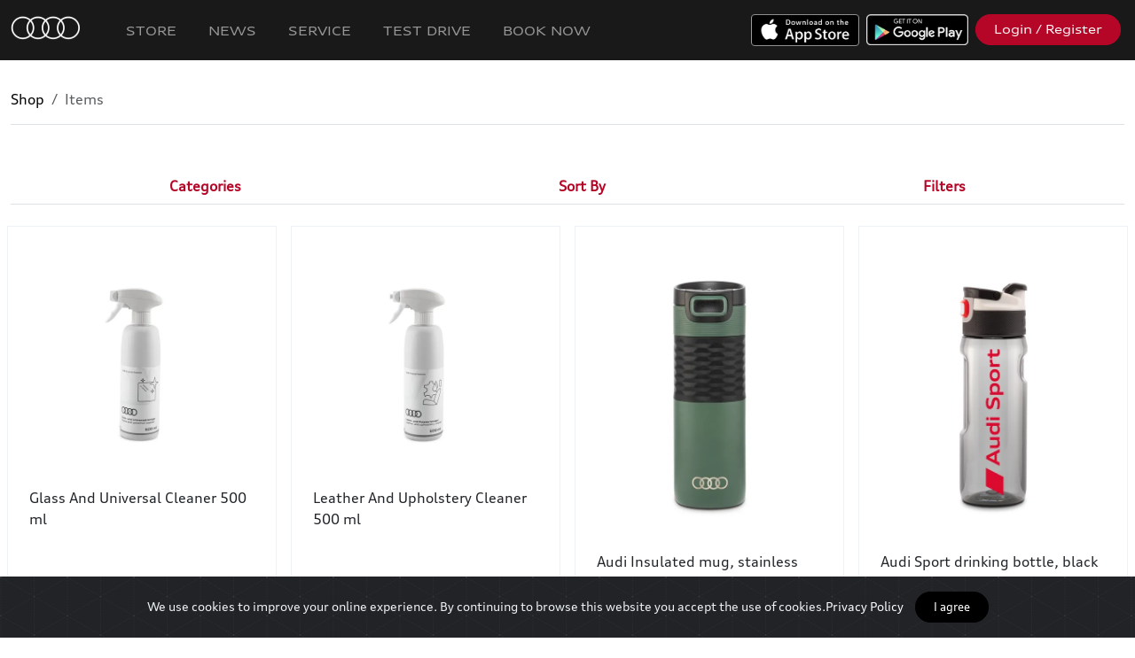

--- FILE ---
content_type: text/html; charset=UTF-8
request_url: https://pune.myaudi.in/en/store/items?categoryId=50
body_size: 50203
content:
<!doctype html>
<html lang="en">
<head>
  <meta charset="utf-8">
  <meta name="viewport" content="width=device-width, initial-scale=1, shrink-to-fit=no">
  <title>Shop | myAudi</title>
        <meta property="og:title"              content="Shop | myAudi" />
      
    
  <meta name="theme-color" content="#000000" >
  <meta name="apple-mobile-web-app-capable" content="yes">
  <meta name="apple-mobile-web-app-status-bar-style" content="#000000">

  <link rel="icon" href="https://d1lhv9gpjooyls.cloudfront.net/[base64]">





  
      <link rel="stylesheet" href="https://cdnjs.cloudflare.com/ajax/libs/bootstrap/5.3.7/css/bootstrap.min.css" integrity="sha512-fw7f+TcMjTb7bpbLJZlP8g2Y4XcCyFZW8uy8HsRZsH/SwbMw0plKHFHr99DN3l04VsYNwvzicUX/6qurvIxbxw==" crossorigin="anonymous" referrerpolicy="no-referrer" />
  
  <link rel="stylesheet" href="https://dqo4r06wgs5fs.cloudfront.net/94259bd6-4b7b-49cc-8b4c-3cea98a6755a/css/appPortal.css?id=15f242b6a690d7ab4461">

  
   <style>
                  @font-face {
          font-family: 'AudiNormal';
          src:                url('https://d3obpn092enor5.cloudfront.net/account-19/1713429267386_7872362/AudiType-Normal_4.03.woff2') format('woff2'),
                                            url('https://d3obpn092enor5.cloudfront.net/account-19/1659616480589_6589222/AudiType-Normal_4.03.woff') format('woff'),
                                            url('https://d3obpn092enor5.cloudfront.net/account-19/1659616480578_692691/AudiTypeScreen-Normal.ttf') format('ttf');
                           
        }
            
              @font-face {
          font-family: 'AudiExtended';
          src:                url('https://d3obpn092enor5.cloudfront.net/account-19/1713429267392_7746559/AudiType-ExtendedBold_4.03 (1) (1) (1) (1).woff2') format('woff2'),
                                            url('https://d3obpn092enor5.cloudfront.net/account-19/1659616530074_16391/AudiType-ExtendedBold_4.03.woff') format('woff'),
                                            url('https://d3obpn092enor5.cloudfront.net/account-19/1659616530063_3611221/AudiType-ExtendedBold_4.03.ttf') format('ttf');
                           
        }
            
              @font-face {
          font-family: 'audi-iconfont';
          src: 
                url('https://d3obpn092enor5.cloudfront.net/account-19/1713429267393_4572482/audi-iconfont.woff2') format('woff2'),
                             
                url('https://d3obpn092enor5.cloudfront.net/account-19/1695915234272_5091300/audi-iconfont.woff') format('woff'),
                             
                url('https://d3obpn092enor5.cloudfront.net/account-19/1695915234265_8888668/audi-iconfont.ttf') format('ttf');
                         
        }
            
              @font-face {
          font-family: 'AudiWideNormal';
          src:  
                  url('https://d3obpn092enor5.cloudfront.net/account-19/1713429267394_1127483/AudiType-ExtendedNormal_4.03 (1) (1).woff2') format('woff2'),
                             
                  url('https://d3obpn092enor5.cloudfront.net/account-19/1645442951920_7118640/AudiType-ExtendedNormal_4.03.woff') format('woff'),
                             
                  url('https://d3obpn092enor5.cloudfront.net/account-19/1642067239699_4241095/AudiType-ExtendedNormal_4.03.ttf') format('ttf');
                           
        }
            
      </style>
  <!--Cap v2-->
        <script src="https://www.google.com/recaptcha/api.js?hl=en" async defer></script>

        <style>
        #g-recaptcha-response {
            display: block !important;
            position: absolute;
            margin: -78px 0 0 0 !important;
            width: 302px !important;
            height: 76px !important;
            z-index: -999999;
            opacity: 0;
        }
        </style>


  <style>
      .avatar-img {
          width: 100%;
          height: 100%;
          -o-object-fit: cover;
          object-fit: cover;
      }

      .rounded-circle {
          border-radius: 50%!important;
      }
      .avatar-sm {
          width: 2.5rem;
          height: 2.5rem;
          font-size: .83333rem;
      }
      .avatar {
          position: relative;
          display: inline-block;
          width: 3rem;
          height: 3rem;
          font-size: 1rem;
      }
      .grecaptcha-badge { display: none !important; }


  </style>

  <style >[wire\:loading], [wire\:loading\.delay], [wire\:loading\.inline-block], [wire\:loading\.inline], [wire\:loading\.block], [wire\:loading\.flex], [wire\:loading\.table], [wire\:loading\.grid], [wire\:loading\.inline-flex] {display: none;}[wire\:loading\.delay\.shortest], [wire\:loading\.delay\.shorter], [wire\:loading\.delay\.short], [wire\:loading\.delay\.long], [wire\:loading\.delay\.longer], [wire\:loading\.delay\.longest] {display:none;}[wire\:offline] {display: none;}[wire\:dirty]:not(textarea):not(input):not(select) {display: none;}input:-webkit-autofill, select:-webkit-autofill, textarea:-webkit-autofill {animation-duration: 50000s;animation-name: livewireautofill;}@keyframes livewireautofill { from {} }</style>

  
    <link href="https://d3obpn092enor5.cloudfront.net/account-19/css/brand-11-1768900017.css" rel="stylesheet"/>

  
      <style>
        .swal2-actions
        {
            z-index: unset !important;
        }

    </style>

   <script src="https://code.jquery.com/jquery-3.7.1.min.js" integrity="sha256-/JqT3SQfawRcv/BIHPThkBvs0OEvtFFmqPF/lYI/Cxo=" crossorigin="anonymous"></script>
  

              <!-- Global site tag (gtag.js) - Google Analytics -->
<script>
    
var platform = new URLSearchParams(window.location.search).get('platform') || 'other';

var isAndroid = false;
if(platform == "android")
{
    isAndroid = true;
    
        
        
    // Create a proxy to intercept fetch calls
    // const originalFetch = window.fetch;
    // window.fetch = function(...args) {
    //     // Check if the request URL is "http://localhost"
    //     if (args[0].startsWith('http://localhost')) {
    //         console.log("Request to http://localhost blocked.");
    //         // Return a rejected Promise to stop the request
    //         return Promise.reject(new Error("Blocked request to http://localhost"));
    //     }
    
    //     // If it's not "http://localhost", allow the request
    //     return originalFetch(...args);
    // };
    
    
}
</script>



<!--<script async src="https://www.googletagmanager.com/gtag/js?id=G-EH0MT6XVP5"></script>-->
<script>


if(!isAndroid || true)
{
  window.dataLayer = window.dataLayer || [];
  function gtag(){dataLayer.push(arguments);}
  gtag('js', new Date());

  gtag('config', 'G-EH0MT6XVP5');
} 
</script>

<!-- Facebook Pixel Code -->
<script>
if(!isAndroid || true)
{
    !function(f,b,e,v,n,t,s)
    {if(f.fbq)return;n=f.fbq=function(){n.callMethod?
    n.callMethod.apply(n,arguments):n.queue.push(arguments)};
    if(!f._fbq)f._fbq=n;n.push=n;n.loaded=!0;n.version='2.0';
    n.queue=[];t=b.createElement(e);t.async=!0;
    t.src=v;s=b.getElementsByTagName(e)[0];
    s.parentNode.insertBefore(t,s)}(window, document,'script',
    'https://connect.facebook.net/en_US/fbevents.js');
    fbq('init', '726869368236809');
    fbq('track', 'PageView');
}
</script>
<noscript><img height="1" width="1" style="display:none" src="https://www.facebook.com/tr?id=726869368236809&ev=PageView&noscript=1"
/></noscript>
<!-- End Facebook Pixel Code -->

<!-- Global site tag (gtag.js) - Google Analytics v2 -->
<!--<script async src="https://www.googletagmanager.com/gtag/js?id=UA-166104866-1"></script>-->
<!--<script>-->
<!--  window.dataLayer = window.dataLayer || [];-->
<!--  function gtag(){dataLayer.push(arguments);}-->
<!--  gtag('js', new Date());-->

<!--  gtag('config', 'UA-166104866-1');-->
<!--</script>-->


<!-- Google Tag Manager - New Audi India GTM Setup-->
<script>
if(!isAndroid || true)
{
    (function(w,d,s,l,i){w[l]=w[l]||[];w[l].push({'gtm.start':
    new Date().getTime(),event:'gtm.js'});var f=d.getElementsByTagName(s)[0],
    j=d.createElement(s),dl=l!='dataLayer'?'&l='+l:'';j.async=true;j.src=
    'https://www.googletagmanager.com/gtm.js?id='+i+dl;f.parentNode.insertBefore(j,f);
    })(window,document,'script','dataLayer','GTM-55P426HV');

}
</script>
<!-- End Google Tag Manager -->


<script>
    
    
    $(function(){
        

        if( 
            window.location.href.indexOf('/member/store') > -1 ||
            window.location.href.indexOf('/en/store') > -1 ||
            window.location.href.indexOf('/member/pages/view/36') > -1
        )
        {
    
            let googleSourceTag = document.createElement("script");
            let googleFuncTag = document.createElement("script");
            
            googleSourceTag.src = "https://www.googletagmanager.com/gtag/js?id=AW-988043697";
            googleSourceTag.setAttribute('async', 'true');
            
            $('head').append(googleSourceTag);
            
            googleFuncTag.innerHTML = `window.dataLayer = window.dataLayer || [];
                  function gtag(){dataLayer.push(arguments);}
                  gtag('js', new Date());
                
                  gtag('config', 'AW-988043697');`;
            
            $('head').append(googleFuncTag);
            
            if(!isAndroid || true)
            {
                let fbFuncTag = document.createElement("script");
                
                fbFuncTag.innerHTML = `!function(f,b,e,v,n,t,s)
                    {if(f.fbq)return;n=f.fbq=function(){n.callMethod?
                    n.callMethod.apply(n,arguments):n.queue.push(arguments)};
                    if(!f._fbq)f._fbq=n;n.push=n;n.loaded=!0;n.version='2.0';
                    n.queue=[];t=b.createElement(e);t.async=!0;
                    t.src=v;s=b.getElementsByTagName(e)[0];
                    s.parentNode.insertBefore(t,s)}(window, document,'script',
                    'https://connect.facebook.net/en_US/fbevents.js');
                    fbq('init', '389066024760021');
                    fbq('track', 'PageView');`
                    
                $('head').append(fbFuncTag); 
                
            }
        }
        
    });
</script>
    
          <meta name="facebook-domain-verification" content="mrny7xohaqpdyby84wdj60wearoaii" />
<meta name="apple-itunes-app" content="app-id=1477017299">
<meta name="google-site-verification" content="qiGPZbJVy1z9-ooyiZbFIwCj7hwZ6QA8abpZ9dvbYjo" />
    

</head>
<body class="portal module-store">

    

    

    
    <nav class="navbar navbar-expand-md navbar-primary portal-navbar navbar-dark px-2" style="z-index:11;">

      <a  class="navbar-brand" href="/">
      
      <img src="https://d1lhv9gpjooyls.cloudfront.net/[base64]" alt="..." class="p-1 pr-3 navbar-brand-logo order-1" />

      
        <span class="name bold">

        
        </span>
      </a>



        <button class="navbar-toggler order-3"
                type="button"
                data-toggle="collapse"
                data-target="#navbars" aria-controls="navbars" aria-expanded="false" aria-label="Toggle navigation">
            <span class="navbar-toggler-icon"></span>
        </button>

        <div class="collapse navbar-collapse ml-md-auto order-3 order-md-2" id="navbars">
          <ul class="navbar-nav mr-auto" id="navbar-primary-left">

            
              
                
                  
                    <li id="nav-item-113"
                        class="nav-item   

                                                  "
                         >
                      <a class="nav-link" href="https://pune.myaudi.in/en">

                              
                              Home
                      </a>
                    </li>

                                                
                
                  
                    <li id="nav-item-322"
                        class="nav-item   

                                                  "
                         >
                      <a class="nav-link" href="https://myaudi.in/en/store">

                              
                              Store
                      </a>
                    </li>

                                                
                
                  
                    <li id="nav-item-530"
                        class="nav-item   

                                                  "
                         >
                      <a class="nav-link" href="https://pune.myaudi.in/en/news/20/press-releases">

                              
                              News
                      </a>
                    </li>

                                                
                
                  
                    <li id="nav-item-366"
                        class="nav-item   

                                                  "
                         >
                      <a class="nav-link" href="/en/carservice2">

                              
                              Service
                      </a>
                    </li>

                                                
                
                  
                    <li id="nav-item-212"
                        class="nav-item   

                                                  "
                         >
                      <a class="nav-link" href="https://pune.myaudi.in/en/cartestdrive/book">

                              
                              Test Drive
                      </a>
                    </li>

                                                
                
                  
                    <li id="nav-item-315"
                        class="nav-item   

                                                  "
                         >
                      <a class="nav-link" href="https://auditestdrive.in">

                              
                              Test Drive
                      </a>
                    </li>

                                                
                
                  
                    <li id="nav-item-525"
                        class="nav-item   

                                                  "
                         >
                      <a class="nav-link" href="https://myaudi.in/en/vehicleSales/models">

                              
                              Book Now
                      </a>
                    </li>

                                                            

          </ul>

          <div class="d-flex flex-column flex-wrap flex-md-row ml-auto" id="navbar-primary-right">

            
                          <div class="m-2">
                <a class="btn btn-block btn-outline-light d-md-none btn-ios-app" href="https://apps.apple.com/in/app/myaudi-connect/id1477017299">
                      iOS APP
                </a>

                <a class=" d-none d-md-block" href="https://apps.apple.com/in/app/myaudi-connect/id1477017299"><img src="https://dqo4r06wgs5fs.cloudfront.net/94259bd6-4b7b-49cc-8b4c-3cea98a6755a/img/apple.png" style="height:36px;" alt="Download iOS App"></a>
              </div>
            
            
                          <div class="m-2">
                <a class="btn btn-block btn-outline-light d-md-none btn-android-app" href="https://play.google.com/store/apps/details?id=com.audi.drive">
                    
                    Android APP
                </a>

                <a class="d-none d-md-block" href="https://play.google.com/store/apps/details?id=com.audi.drive"><img src="https://dqo4r06wgs5fs.cloudfront.net/94259bd6-4b7b-49cc-8b4c-3cea98a6755a/img/google.png" style="height:35px;" alt="Download Android App"></a>
              </div>
            
                          <div class="m-2">
                <a id="headerLoginButton" class="btn btn-block btn-secondary " href="https://myaudi.in/member/home">
                   
                   Login / Register

                  

                </a>
              </div>
                        

          </div>



        </div>

        <a class="btn btn-light border-dark text-dark ml-auto ml-md-2 m-2 order-2 order-md-3 d-none" href="https://pune.myaudi.in/store/cart" id="cart-button">
          <i class="fe fe-shopping-cart" aria-hidden="true"></i>
              Cart
          <span id="shoppingCartCounter" class="badge badge-dark badge-pill">
              0
          </span>
        </a>


    </nav>
    
    <a href="#" id="linkTrigger" class="d-none"></a>



     
<div class="main-content">

    <div class="container-fluid">
        <div class="header hideIfIsMobile mb-4">
    <div class="">

        
        <div class="header-body border-bottom ">


        
        <div class="row align-items-center">

            
            <div class="col">


                <div class="row">
                    <div class="col">
                        

                                            </div>

                    
                    

                    <div class="col-auto" align="right">

                        
                        
                        
                        
                    </div>
                </div>


                
                                    <ul aria-label="breadcrumb" class="pl-0 mb-0">
                        <ol class="breadcrumb">
                                                                                                <li class="breadcrumb-item"><a href="https://pune.myaudi.in/en/store">Shop</a></li>
                                                                                                                                <li class="breadcrumb-item active">Items</li>
                                                                                    </ol>
                    </ul>
                
                            </div>

            <div class="col-12">
                
                
                            </div>
        </div>
    </div>
    </div>
</div>
    </div>



        <div class=" container mb-4 listing-header">

            <div class="row">
                            </div>


        </div>




    <div class="container-fluid">
        <div class="row">
            
        </div>


        <div class="row">
                <style>
        #main-tabs .nav-link.activated::after
        {
            font-family: "Font Awesome 5 Pro";
            font-weight: 900;
            content: "\f00d";
            font-size: 16px;
            float: right;
        }

        div.scroll
        {
            height:50px;
            overflow-x:scroll;
            white-space: nowrap;
        }

    </style>
            
            <div class="col-12 position-sticky" id="store-sticky-tabs" style="top: 0px;z-index: 100;">
                <ul class="nav nav-tabs mb-3" id="main-tabs" role="tablist">
                                            <li class="nav-item flex-fill text-center" role="presentation">
                            <a class="nav-link " id="store-categories-tab" data-toggle="tab" href="#categories-pane" role="tab" aria-controls="categories-pane" aria-selected="false">


                                <strong>
                                    <i class="fa-solid fa-chart-tree-map "></i>
                                    Categories
                                </strong>
                            </a>
                        </li>
                                        <li class="nav-item flex-fill text-center" role="presentation">
                        <a class="nav-link" id="sortBy-tab" data-toggle="tab" href="#sortBy" role="tab" aria-controls="sortBy" aria-selected="false">
                            <strong>
                                <i class="fa-solid fa-arrow-down-short-wide"></i>
                                Sort By
                            </strong>
                        </a>
                    </li>
                    <li class="nav-item flex-fill text-center" role="presentation">
                        <a class="nav-link " id="filters-tab" data-toggle="tab" href="#filters" role="tab" aria-controls="filters" aria-selected="true">
                            <strong>
                                <i class="fa-solid fa-filters"></i>
                                Filters
                            </strong>
                        </a>
                    </li>
                </ul>

                <div class="tab-content" id="main-tabs-panes" style=" overflow-y: scroll; overflow-x: hidden;">
                    <div class="tab-pane  main-tabs-pane" id="categories-pane" role="tabpanel" aria-labelledby="categories-pane-tab">

                        
                                <div class="d-flex">
                                    <div class="nav flex-column nav-pills col-4" id="v-pills-tab" role="tablist" aria-orientation="vertical">
                                        <a class="nav-link active nav-category-link nav-store-category-filter-link" id="any-category-tab" data-toggle="pill" href="#any-category-pane" role="tab" aria-controls="v-pills-home" aria-selected="true">
                                            Any
                                        </a>

                                                                                    <a class="nav-link  nav-store-category-filter-link px-3" id="cars-tab" data-toggle="pill" href="#category-23-pane" role="tab" aria-controls="v-pills-home" aria-selected="true">
                                                Cars
                                            </a>

                                                                                    <a class="nav-link  nav-store-category-filter-link px-3" id="merchandise-tab" data-toggle="pill" href="#category-22-pane" role="tab" aria-controls="v-pills-home" aria-selected="true">
                                                Merchandise
                                            </a>

                                                                                    <a class="nav-link  nav-store-category-filter-link px-3" id="accessories-tab" data-toggle="pill" href="#category-31-pane" role="tab" aria-controls="v-pills-home" aria-selected="true">
                                                Accessories
                                            </a>

                                                                                    <a class="nav-link  nav-store-category-filter-link px-3" id="essentials-for-your-luxury-tab" data-toggle="pill" href="#category-124-pane" role="tab" aria-controls="v-pills-home" aria-selected="true">
                                                Essentials for your luxury
                                            </a>

                                        
                                    </div>

                                    <div class="tab-content col-8 px-0" id="store-categories-tab-content">

                                        <div class="tab-pane store-category-pane fade active show" style="overflow-y:scroll; " id="any-category-pane" role="tabpanel" aria-labelledby="any-category-tab">

                                                    <div class="list-group">

                                                        <a
                                                                                                                                    href="https://pune.myaudi.in/en/store/items?allowSelfRedirect=true"
                                                                
                                                                class="list-group-item list-category-itemactive"
                                                                id="any-category-filter-link"

                                                                >

                                                                                                                                    <i class="fa-solid fa-check activated-category-check"></i>
                                                                
                                                                Any

                                                        </a>

                                                    </div>

                                        </div>

                                                                                    <div class="tab-pane store-category-pane fade" style="overflow-y:scroll; " id="category-23-pane" role="tabpanel" aria-labelledby="cars-tab">

                                                <div class="list-group">






                                                    <a
                                                                                                                    href="https://pune.myaudi.in/en/store/items/23/cars"
                                                        
                                                        class="list-group-item list-category-item "
                                                        >

                                                            

                                                          All  Cars

                                                    </a>





                                                                                                            



                                                            <a
                                                                                                                                    href="https://pune.myaudi.in/en/store/items/94/e-tron"
                                                                
                                                                class="list-group-item list-sub-category-item "
                                                            >

                                                                
                                                                e-tron
                                                            </a>





                                                        



                                                            <a
                                                                                                                                    href="https://pune.myaudi.in/en/store/items/44/audi-a4"
                                                                
                                                                class="list-group-item list-sub-category-item "
                                                            >

                                                                
                                                                Audi A4
                                                            </a>





                                                        



                                                            <a
                                                                                                                                    href="https://pune.myaudi.in/en/store/items/45/audi-a6"
                                                                
                                                                class="list-group-item list-sub-category-item "
                                                            >

                                                                
                                                                Audi A6
                                                            </a>





                                                        



                                                            <a
                                                                                                                                    href="https://pune.myaudi.in/en/store/items/62/audi-a8-l"
                                                                
                                                                class="list-group-item list-sub-category-item "
                                                            >

                                                                
                                                                Audi A8 L
                                                            </a>





                                                        



                                                            <a
                                                                                                                                    href="https://pune.myaudi.in/en/store/items/50/audi-s5"
                                                                
                                                                class="list-group-item list-sub-category-item "
                                                            >

                                                                
                                                                Audi S5
                                                            </a>





                                                        



                                                            <a
                                                                                                                                    href="https://pune.myaudi.in/en/store/items/98/audi-rs-5"
                                                                
                                                                class="list-group-item list-sub-category-item "
                                                            >

                                                                
                                                                Audi RS 5
                                                            </a>





                                                        



                                                            <a
                                                                                                                                    href="https://pune.myaudi.in/en/store/items/49/audi-rs-7"
                                                                
                                                                class="list-group-item list-sub-category-item "
                                                            >

                                                                
                                                                Audi RS 7
                                                            </a>





                                                        



                                                            <a
                                                                                                                                    href="https://pune.myaudi.in/en/store/items/46/audi-q2"
                                                                
                                                                class="list-group-item list-sub-category-item "
                                                            >

                                                                
                                                                Audi Q2
                                                            </a>





                                                        



                                                            <a
                                                                                                                                    href="https://pune.myaudi.in/en/store/items/89/audi-q3"
                                                                
                                                                class="list-group-item list-sub-category-item "
                                                            >

                                                                
                                                                Audi Q3
                                                            </a>





                                                        



                                                            <a
                                                                                                                                    href="https://pune.myaudi.in/en/store/items/123/audi-q3-sportback"
                                                                
                                                                class="list-group-item list-sub-category-item "
                                                            >

                                                                
                                                                Audi Q3 Sportback
                                                            </a>





                                                        



                                                            <a
                                                                                                                                    href="https://pune.myaudi.in/en/store/items/88/audi-q5-2009-2020"
                                                                
                                                                class="list-group-item list-sub-category-item "
                                                            >

                                                                
                                                                Audi Q5 (2009-2020)
                                                            </a>





                                                        



                                                            <a
                                                                                                                                    href="https://pune.myaudi.in/en/store/items/110/audi-q5-since-2021"
                                                                
                                                                class="list-group-item list-sub-category-item "
                                                            >

                                                                
                                                                Audi Q5 (Since 2021)
                                                            </a>





                                                        



                                                            <a
                                                                                                                                    href="https://pune.myaudi.in/en/store/items/87/audi-q7-2007-2019"
                                                                
                                                                class="list-group-item list-sub-category-item "
                                                            >

                                                                
                                                                Audi Q7 (2007-2019)
                                                            </a>





                                                        



                                                            <a
                                                                                                                                    href="https://pune.myaudi.in/en/store/items/109/audi-q7-since-2020"
                                                                
                                                                class="list-group-item list-sub-category-item "
                                                            >

                                                                
                                                                Audi Q7 (Since 2020)
                                                            </a>





                                                        



                                                            <a
                                                                                                                                    href="https://pune.myaudi.in/en/store/items/47/audi-q8"
                                                                
                                                                class="list-group-item list-sub-category-item "
                                                            >

                                                                
                                                                Audi Q8
                                                            </a>





                                                        



                                                            <a
                                                                                                                                    href="https://pune.myaudi.in/en/store/items/48/audi-rs-q8"
                                                                
                                                                class="list-group-item list-sub-category-item "
                                                            >

                                                                
                                                                Audi RS Q8
                                                            </a>





                                                                                                                                                            </div>
                                            </div>
                                                                                    <div class="tab-pane store-category-pane fade" style="overflow-y:scroll; " id="category-22-pane" role="tabpanel" aria-labelledby="merchandise-tab">

                                                <div class="list-group">






                                                    <a
                                                                                                                    href="https://pune.myaudi.in/en/store/items/22/merchandise"
                                                        
                                                        class="list-group-item list-category-item "
                                                        >

                                                            

                                                          All  Merchandise

                                                    </a>





                                                                                                            



                                                            <a
                                                                                                                                    href="https://pune.myaudi.in/en/store/items/166/t-shirts"
                                                                
                                                                class="list-group-item list-sub-category-item "
                                                            >

                                                                
                                                                T- Shirts
                                                            </a>





                                                        



                                                            <a
                                                                                                                                    href="https://pune.myaudi.in/en/store/items/78/men"
                                                                
                                                                class="list-group-item list-sub-category-item "
                                                            >

                                                                
                                                                Men
                                                            </a>





                                                        



                                                            <a
                                                                                                                                    href="https://pune.myaudi.in/en/store/items/82/women"
                                                                
                                                                class="list-group-item list-sub-category-item "
                                                            >

                                                                
                                                                Women
                                                            </a>





                                                        



                                                            <a
                                                                                                                                    href="https://pune.myaudi.in/en/store/items/83/audi-kids"
                                                                
                                                                class="list-group-item list-sub-category-item "
                                                            >

                                                                
                                                                Audi Kids
                                                            </a>





                                                        



                                                            <a
                                                                                                                                    href="https://pune.myaudi.in/en/store/items/106/e-tron-collection"
                                                                
                                                                class="list-group-item list-sub-category-item "
                                                            >

                                                                
                                                                e-tron Collection
                                                            </a>





                                                        



                                                            <a
                                                                                                                                    href="https://pune.myaudi.in/en/store/items/61/scale-models"
                                                                
                                                                class="list-group-item list-sub-category-item "
                                                            >

                                                                
                                                                Scale Models
                                                            </a>





                                                        



                                                            <a
                                                                                                                                    href="https://pune.myaudi.in/en/store/items/67/sunglasses"
                                                                
                                                                class="list-group-item list-sub-category-item "
                                                            >

                                                                
                                                                Sunglasses
                                                            </a>





                                                        



                                                            <a
                                                                                                                                    href="https://pune.myaudi.in/en/store/items/74/watches"
                                                                
                                                                class="list-group-item list-sub-category-item "
                                                            >

                                                                
                                                                Watches
                                                            </a>





                                                        



                                                            <a
                                                                                                                                    href="https://pune.myaudi.in/en/store/items/76/umbrellas"
                                                                
                                                                class="list-group-item list-sub-category-item "
                                                            >

                                                                
                                                                Umbrellas
                                                            </a>





                                                        



                                                            <a
                                                                                                                                    href="https://pune.myaudi.in/en/store/items/77/bags-luggage"
                                                                
                                                                class="list-group-item list-sub-category-item "
                                                            >

                                                                
                                                                Bags &amp; Luggage
                                                            </a>





                                                        



                                                            <a
                                                                                                                                    href="https://pune.myaudi.in/en/store/items/75/stationary-business"
                                                                
                                                                class="list-group-item list-sub-category-item "
                                                            >

                                                                
                                                                Stationary &amp; Business
                                                            </a>





                                                        



                                                            <a
                                                                                                                                    href="https://pune.myaudi.in/en/store/items/79/sports-leisure"
                                                                
                                                                class="list-group-item list-sub-category-item "
                                                            >

                                                                
                                                                Sports &amp; Leisure
                                                            </a>





                                                        



                                                            <a
                                                                                                                                    href="https://pune.myaudi.in/en/store/items/80/drinkware-mugs"
                                                                
                                                                class="list-group-item list-sub-category-item "
                                                            >

                                                                
                                                                Drinkware &amp; Mugs
                                                            </a>





                                                        



                                                            <a
                                                                                                                                    href="https://pune.myaudi.in/en/store/items/81/key-rings"
                                                                
                                                                class="list-group-item list-sub-category-item "
                                                            >

                                                                
                                                                Key Rings
                                                            </a>





                                                                                                                                                            </div>
                                            </div>
                                                                                    <div class="tab-pane store-category-pane fade" style="overflow-y:scroll; " id="category-31-pane" role="tabpanel" aria-labelledby="accessories-tab">

                                                <div class="list-group">






                                                    <a
                                                                                                                    href="https://pune.myaudi.in/en/store/items/31/accessories"
                                                        
                                                        class="list-group-item list-category-item "
                                                        >

                                                            

                                                          All  Accessories

                                                    </a>





                                                                                                            



                                                            <a
                                                                                                                                    href="https://pune.myaudi.in/en/store/items/60/car-accessories"
                                                                
                                                                class="list-group-item list-sub-category-item "
                                                            >

                                                                
                                                                Car Accessories
                                                            </a>





                                                        



                                                            <a
                                                                                                                                    href="https://pune.myaudi.in/en/store/items/71/car-care-products"
                                                                
                                                                class="list-group-item list-sub-category-item "
                                                            >

                                                                
                                                                Car Care Products
                                                            </a>





                                                        



                                                            <a
                                                                                                                                    href="https://pune.myaudi.in/en/store/items/86/car-covers"
                                                                
                                                                class="list-group-item list-sub-category-item "
                                                            >

                                                                
                                                                Car Covers
                                                            </a>





                                                        



                                                            <a
                                                                                                                                    href="https://pune.myaudi.in/en/store/items/93/key-covers"
                                                                
                                                                class="list-group-item list-sub-category-item "
                                                            >

                                                                
                                                                Key Covers
                                                            </a>





                                                        



                                                            <a
                                                                                                                                    href="https://pune.myaudi.in/en/store/items/84/audi-rings-badges"
                                                                
                                                                class="list-group-item list-sub-category-item "
                                                            >

                                                                
                                                                Audi Rings &amp; Badges
                                                            </a>





                                                        



                                                            <a
                                                                                                                                    href="https://pune.myaudi.in/en/store/items/68/floor-mats"
                                                                
                                                                class="list-group-item list-sub-category-item "
                                                            >

                                                                
                                                                Floor Mats
                                                            </a>





                                                        



                                                            <a
                                                                                                                                    href="https://pune.myaudi.in/en/store/items/95/luggage-compartment"
                                                                
                                                                class="list-group-item list-sub-category-item "
                                                            >

                                                                
                                                                Luggage Compartment
                                                            </a>





                                                        



                                                            <a
                                                                                                                                    href="https://pune.myaudi.in/en/store/items/85/pedal-caps"
                                                                
                                                                class="list-group-item list-sub-category-item "
                                                            >

                                                                
                                                                Pedal Caps
                                                            </a>





                                                        



                                                            <a
                                                                                                                                    href="https://pune.myaudi.in/en/store/items/97/wheel-rims"
                                                                
                                                                class="list-group-item list-sub-category-item "
                                                            >

                                                                
                                                                Wheel Rims
                                                            </a>





                                                        



                                                            <a
                                                                                                                                    href="https://pune.myaudi.in/en/store/items/69/decals-sills"
                                                                
                                                                class="list-group-item list-sub-category-item "
                                                            >

                                                                
                                                                Decals &amp; Sills
                                                            </a>





                                                        



                                                            <a
                                                                                                                                    href="https://pune.myaudi.in/en/store/items/96/sun-protection-system"
                                                                
                                                                class="list-group-item list-sub-category-item "
                                                            >

                                                                
                                                                Sun Protection System
                                                            </a>





                                                        



                                                            <a
                                                                                                                                    href="https://pune.myaudi.in/en/store/items/72/wind-deflectors"
                                                                
                                                                class="list-group-item list-sub-category-item "
                                                            >

                                                                
                                                                Wind Deflectors
                                                            </a>





                                                        



                                                            <a
                                                                                                                                    href="https://pune.myaudi.in/en/store/items/70/mud-flaps"
                                                                
                                                                class="list-group-item list-sub-category-item "
                                                            >

                                                                
                                                                Mud Flaps
                                                            </a>





                                                                                                                                                            </div>
                                            </div>
                                                                                    <div class="tab-pane store-category-pane fade" style="overflow-y:scroll; " id="category-124-pane" role="tabpanel" aria-labelledby="essentials-for-your-luxury-tab">

                                                <div class="list-group">






                                                    <a
                                                                                                                    href="https://pune.myaudi.in/en/store/items/124/essentials-for-your-luxury"
                                                        
                                                        class="list-group-item list-category-item "
                                                        >

                                                            

                                                          All  Essentials for your luxury

                                                    </a>





                                                                                                            



                                                            <a
                                                                                                                                    href="https://pune.myaudi.in/en/store/items/130/audi-a4-essentials-for-your-luxury"
                                                                
                                                                class="list-group-item list-sub-category-item "
                                                            >

                                                                
                                                                Audi A4 – Essentials for your luxury
                                                            </a>





                                                        



                                                            <a
                                                                                                                                    href="https://pune.myaudi.in/en/store/items/138/audi-a6-essentials-for-your-luxury"
                                                                
                                                                class="list-group-item list-sub-category-item "
                                                            >

                                                                
                                                                Audi A6- Essentials for your luxury
                                                            </a>





                                                        



                                                            <a
                                                                                                                                    href="https://pune.myaudi.in/en/store/items/139/audi-a8-essentials-for-your-luxury"
                                                                
                                                                class="list-group-item list-sub-category-item "
                                                            >

                                                                
                                                                Audi A8 - Essentials for your luxury
                                                            </a>





                                                        



                                                            <a
                                                                                                                                    href="https://pune.myaudi.in/en/store/items/129/audi-q3-essentials-for-your-luxury"
                                                                
                                                                class="list-group-item list-sub-category-item "
                                                            >

                                                                
                                                                Audi Q3 – Essentials for your luxury
                                                            </a>





                                                        



                                                            <a
                                                                                                                                    href="https://pune.myaudi.in/en/store/items/128/audi-q5-essentials-for-your-luxury"
                                                                
                                                                class="list-group-item list-sub-category-item "
                                                            >

                                                                
                                                                Audi Q5 – Essentials for your luxury
                                                            </a>





                                                        



                                                            <a
                                                                                                                                    href="https://pune.myaudi.in/en/store/items/137/audi-q7-essentials-for-your-luxury"
                                                                
                                                                class="list-group-item list-sub-category-item "
                                                            >

                                                                
                                                                Audi Q7 - Essentials for your luxury
                                                            </a>





                                                        



                                                            <a
                                                                                                                                    href="https://pune.myaudi.in/en/store/items/135/audi-q8-e-tron-essentials-for-your-luxury"
                                                                
                                                                class="list-group-item list-sub-category-item "
                                                            >

                                                                
                                                                Audi Q8 e-tron - Essentials for your luxury
                                                            </a>





                                                                                                                                                            </div>
                                            </div>
                                        
                                    </div>



                                </div>


                                            </div>

                    <div class="tab-pane my-3 main-tabs-pane" id="sortBy" role="tabpanel" aria-labelledby="sortBy-tab">

                            <div class="btn-group-toggle">

                                                                    <label class="btn btn-outline-primary mt-2 w-100 active" for="featured">

                                        <input  type="radio"
                                                class="btn-check"
                                                name="sortBy"
                                                id="featured"
                                                value=""
                                                autocomplete="off"
                                                form="storeItemsFilter"
                                                checked>


                                        Featured

                                    </label>

                                                                    <label class="btn btn-outline-primary mt-2 w-100 " for="priceHighLow">

                                        <input  type="radio"
                                                class="btn-check"
                                                name="sortBy"
                                                id="priceHighLow"
                                                value="1"
                                                autocomplete="off"
                                                form="storeItemsFilter"
                                                >


                                        Price High to Low

                                    </label>

                                                                    <label class="btn btn-outline-primary mt-2 w-100 " for="priceLowHigh">

                                        <input  type="radio"
                                                class="btn-check"
                                                name="sortBy"
                                                id="priceLowHigh"
                                                value="2"
                                                autocomplete="off"
                                                form="storeItemsFilter"
                                                >


                                        Price Low to High

                                    </label>

                                                                    <label class="btn btn-outline-primary mt-2 w-100 " for="whatsNew">

                                        <input  type="radio"
                                                class="btn-check"
                                                name="sortBy"
                                                id="whatsNew"
                                                value="3"
                                                autocomplete="off"
                                                form="storeItemsFilter"
                                                >


                                        What&#039;s New

                                    </label>

                                                                    <label class="btn btn-outline-primary mt-2 w-100 " for="popularity">

                                        <input  type="radio"
                                                class="btn-check"
                                                name="sortBy"
                                                id="popularity"
                                                value="4"
                                                autocomplete="off"
                                                form="storeItemsFilter"
                                                >


                                        Popularity

                                    </label>

                                                            </div>

                    </div>

                    <div class="tab-pane my-3 main-tabs-pane" id="filters" role="tabpanel" aria-labelledby="filters-tab">

                            <form   method="GET"
                                    autocomplete="off"
                                    id="storeItemsFilter"

                                                                            action="https://pune.myaudi.in/en/store/items?allowSelfRedirect=true"
                                                                >
                                <div class="d-flex">
                                    <div class="nav flex-column nav-pills col-4" id="v-pills-tab" role="tablist" aria-orientation="vertical">
                                        <a class="nav-link    active" id="price-range-tab" data-toggle="pill" href="#price-range-pane" role="tab" aria-controls="v-pills-home" aria-selected="true">
                                            Price Range
                                        </a>

                                                                                    <a class="nav-link   " id="brands-tab" data-toggle="pill" href="#brands-pane" role="tab" aria-controls="brands-pane" aria-selected="false">
                                                Brands
                                            </a>
                                        
                                                                                </div>


                                    <div class="tab-content col-8" id="store-filters-tab-content">
                                        <div class="tab-pane filters-options-pane fade active show" style="overflow-y:scroll; " id="price-range-pane" role="tabpanel" aria-labelledby="price-range-tab">

                                            <ul class="list-group" style="list-style: none;">
                                                                                                    <li class="list-item">
                                                        <div class="custom-control custom-checkbox">
                                                            <input class="custom-control-input"
                                                                id="priceRangeDiv-1"
                                                                value="1"
                                                                data-id="1"
                                                                name="price[]"
                                                                data-target="https://pune.myaudi.in/en/store/items"
                                                                type="checkbox"

                                                                
                                                                >
                                                            <label class="custom-control-label mt-3" for="priceRangeDiv-1">
                                                                <span class="custom-control-caption text-capitalize">
                                                                                                                                            Below
                                                                    
                                                                     -

                                                                                                                                            ₹4,999

                                                                    
                                                                </span>
                                                            </label>
                                                        </div>
                                                    </li>
                                                                                                    <li class="list-item">
                                                        <div class="custom-control custom-checkbox">
                                                            <input class="custom-control-input"
                                                                id="priceRangeDiv-2"
                                                                value="2"
                                                                data-id="2"
                                                                name="price[]"
                                                                data-target="https://pune.myaudi.in/en/store/items"
                                                                type="checkbox"

                                                                
                                                                >
                                                            <label class="custom-control-label mt-3" for="priceRangeDiv-2">
                                                                <span class="custom-control-caption text-capitalize">
                                                                                                                                            ₹5,000

                                                                    
                                                                     -

                                                                                                                                            ₹9,999

                                                                    
                                                                </span>
                                                            </label>
                                                        </div>
                                                    </li>
                                                                                                    <li class="list-item">
                                                        <div class="custom-control custom-checkbox">
                                                            <input class="custom-control-input"
                                                                id="priceRangeDiv-3"
                                                                value="3"
                                                                data-id="3"
                                                                name="price[]"
                                                                data-target="https://pune.myaudi.in/en/store/items"
                                                                type="checkbox"

                                                                
                                                                >
                                                            <label class="custom-control-label mt-3" for="priceRangeDiv-3">
                                                                <span class="custom-control-caption text-capitalize">
                                                                                                                                            ₹10,000

                                                                    
                                                                     -

                                                                                                                                            ₹19,999

                                                                    
                                                                </span>
                                                            </label>
                                                        </div>
                                                    </li>
                                                                                                    <li class="list-item">
                                                        <div class="custom-control custom-checkbox">
                                                            <input class="custom-control-input"
                                                                id="priceRangeDiv-4"
                                                                value="4"
                                                                data-id="4"
                                                                name="price[]"
                                                                data-target="https://pune.myaudi.in/en/store/items"
                                                                type="checkbox"

                                                                
                                                                >
                                                            <label class="custom-control-label mt-3" for="priceRangeDiv-4">
                                                                <span class="custom-control-caption text-capitalize">
                                                                                                                                            ₹20,000

                                                                    
                                                                     -

                                                                                                                                            Above
                                                                    
                                                                </span>
                                                            </label>
                                                        </div>
                                                    </li>
                                                                                            </ul>


                                        </div>

                                        <div class="tab-pane filters-options-pane fade" style="overflow-y:scroll; " id="brands-pane" role="tabpanel" aria-labelledby="brands-tab">

                                                                                            <ul class="list-group" style="list-style:none;">

                                                    <li class="list-item">
                                                            <div class="custom-control custom-checkbox">
                                                                <input class="custom-control-input vendors"
                                                                        id="vendorId-any"
                                                                        type="checkbox"
                                                                        name="vendors[]"
                                                                        value=""

                                                                                                                                                    checked
                                                                        
                                                                        >
                                                                <label class="custom-control-label text-danger mt-3" for="vendorId-any">
                                                                    Any
                                                                </label>
                                                            </div>

                                                        </li>

                                                    


                                                        <li>
                                                            <div class="custom-control custom-checkbox">
                                                                <input class="custom-control-input vendors"
                                                                        id="vendorId-2"
                                                                        type="checkbox"
                                                                        name="vendors[]"
                                                                        value="2"

                                                                        


                                                                        >
                                                                <label class="custom-control-label mt-3" for="vendorId-2">
                                                                    Audi
                                                                </label>
                                                            </div>

                                                        </li>
                                                                                                    </ul>

                                                                                    </div>

                            
                                    </div>
                                </div>

                                <input name='allowSelfRedirect' type="hidden" value='true'>
                            </form>




                    </div>


                    
                            
                </div>




            </div>





                            <div class="col-12 store-items-listing">

                        <div class="row">

                  <div class="col-6 col-lg-3 col-xl-3 d-flex p-0 p-md-2 mb-0 mb-md-2" id="store-item-1024">
          <div class="card card-click card-hover-zoom mb-0 mb-md-2 shadow-none flex-fill"

                

              data-href="https://pune.myaudi.in/en/store/items/view/1024/1311/glass-and-universal-cleaner-500-ml-glass-and-universal-cleaner-500-ml"

          >
            
              <div  class=" text-center store-item-card-vendor-div store-item-card-2-vendor-div"
                    style="height: 40px;" >
                
                  <strong class="store-item-card-vendor-name store-item-card-2-vendor-name">
                    Audi
                  </strong>

                              </div>
            
            <div class="img-hover-zoom" style="cursor:pointer;">
                              
                                          <img class="card-img-top" src="https://d1lhv9gpjooyls.cloudfront.net/[base64]"  alt="...">
                                                </div>
            <div class="card-body pb-0 mb-0">
              <div class="card-title" style="cursor:pointer;">Glass And Universal Cleaner 500 ml</div>

            </div>

            <div class="card-footer mt-auto pt-0 border-0 bg-transparent" style="cursor:pointer;">

                  <strong>
                    ₹1,500

                    
                  </strong>

                  <div  class="cta-parent mt-2"
                        data-itemId="1024"
                        data-itemVariantId="1311"
                        data-variantSlug="Glass And Universal Cleaner 500 ml">
                    


                         
                          <button   class=" btn btn-block btn-sm btn-outline-primary border
                                            add-to-cart-from-listing"

                                  
                                    data-href="https://pune.myaudi.in/addTocart/1024/1311">
                                                                    <span class="btn-text">
                                    Add  To Cart
                                  </span>
                                  <div class="spinner-border spinner-border-sm text-danger d-none"></div>


                          </button>
                        
                                      </div>

            </div>
          </div>



        </div>



              <div class="col-6 col-lg-3 col-xl-3 d-flex p-0 p-md-2 mb-0 mb-md-2" id="store-item-1025">
          <div class="card card-click card-hover-zoom mb-0 mb-md-2 shadow-none flex-fill"

                

              data-href="https://pune.myaudi.in/en/store/items/view/1025/1312/leather-and-upholstery-cleaner-500-ml-leather-and-upholstery-cleaner-500-ml"

          >
            
              <div  class=" text-center store-item-card-vendor-div store-item-card-2-vendor-div"
                    style="height: 40px;" >
                
                  <strong class="store-item-card-vendor-name store-item-card-2-vendor-name">
                    Audi
                  </strong>

                              </div>
            
            <div class="img-hover-zoom" style="cursor:pointer;">
                              
                                          <img class="card-img-top" src="https://d1lhv9gpjooyls.cloudfront.net/[base64]"  alt="...">
                                                </div>
            <div class="card-body pb-0 mb-0">
              <div class="card-title" style="cursor:pointer;">Leather And Upholstery Cleaner 500 ml</div>

            </div>

            <div class="card-footer mt-auto pt-0 border-0 bg-transparent" style="cursor:pointer;">

                  <strong>
                    ₹1,500

                    
                  </strong>

                  <div  class="cta-parent mt-2"
                        data-itemId="1025"
                        data-itemVariantId="1312"
                        data-variantSlug="Leather And Upholstery Cleaner 500 ml">
                    


                         
                          <button   class=" btn btn-block btn-sm btn-outline-primary border
                                            add-to-cart-from-listing"

                                  
                                    data-href="https://pune.myaudi.in/addTocart/1025/1312">
                                                                    <span class="btn-text">
                                    Add  To Cart
                                  </span>
                                  <div class="spinner-border spinner-border-sm text-danger d-none"></div>


                          </button>
                        
                                      </div>

            </div>
          </div>



        </div>



              <div class="col-6 col-lg-3 col-xl-3 d-flex p-0 p-md-2 mb-0 mb-md-2" id="store-item-1029">
          <div class="card card-click card-hover-zoom mb-0 mb-md-2 shadow-none flex-fill"

                

              data-href="https://pune.myaudi.in/en/store/items/view/1029/1316/audi-insulated-mug-stainless-steel-green-audi-insulated-mug-stainless-steel-green"

          >
            
              <div  class=" text-center store-item-card-vendor-div store-item-card-2-vendor-div"
                    style="height: 40px;" >
                
                  <strong class="store-item-card-vendor-name store-item-card-2-vendor-name">
                    Audi
                  </strong>

                              </div>
            
            <div class="img-hover-zoom" style="cursor:pointer;">
                              
                                          <img class="card-img-top" src="https://d1lhv9gpjooyls.cloudfront.net/[base64]"  alt="...">
                                                </div>
            <div class="card-body pb-0 mb-0">
              <div class="card-title" style="cursor:pointer;">Audi Insulated mug, stainless steel, green</div>

            </div>

            <div class="card-footer mt-auto pt-0 border-0 bg-transparent" style="cursor:pointer;">

                  <strong>
                    ₹7,199

                    
                  </strong>

                  <div  class="cta-parent mt-2"
                        data-itemId="1029"
                        data-itemVariantId="1316"
                        data-variantSlug="Audi Insulated mug, stainless steel, green">
                    


                         
                          <button   class=" btn btn-block btn-sm btn-outline-primary border
                                            add-to-cart-from-listing"

                                  
                                    data-href="https://pune.myaudi.in/addTocart/1029/1316">
                                                                    <span class="btn-text">
                                    Add  To Cart
                                  </span>
                                  <div class="spinner-border spinner-border-sm text-danger d-none"></div>


                          </button>
                        
                                      </div>

            </div>
          </div>



        </div>



              <div class="col-6 col-lg-3 col-xl-3 d-flex p-0 p-md-2 mb-0 mb-md-2" id="store-item-1030">
          <div class="card card-click card-hover-zoom mb-0 mb-md-2 shadow-none flex-fill"

                

              data-href="https://pune.myaudi.in/en/store/items/view/1030/1317/audi-sport-drinking-bottle-black-audi-sport-drinking-bottle-black"

          >
            
              <div  class=" text-center store-item-card-vendor-div store-item-card-2-vendor-div"
                    style="height: 40px;" >
                
                  <strong class="store-item-card-vendor-name store-item-card-2-vendor-name">
                    Audi
                  </strong>

                              </div>
            
            <div class="img-hover-zoom" style="cursor:pointer;">
                              
                                          <img class="card-img-top" src="https://d1lhv9gpjooyls.cloudfront.net/[base64]"  alt="...">
                                                </div>
            <div class="card-body pb-0 mb-0">
              <div class="card-title" style="cursor:pointer;">Audi Sport drinking bottle, black</div>

            </div>

            <div class="card-footer mt-auto pt-0 border-0 bg-transparent" style="cursor:pointer;">

                  <strong>
                    ₹4,200

                    
                  </strong>

                  <div  class="cta-parent mt-2"
                        data-itemId="1030"
                        data-itemVariantId="1317"
                        data-variantSlug="Audi Sport drinking bottle, black">
                    


                         
                          <button   class=" btn btn-block btn-sm btn-outline-primary border
                                            add-to-cart-from-listing"

                                  
                                    data-href="https://pune.myaudi.in/addTocart/1030/1317">
                                                                    <span class="btn-text">
                                    Add  To Cart
                                  </span>
                                  <div class="spinner-border spinner-border-sm text-danger d-none"></div>


                          </button>
                        
                                      </div>

            </div>
          </div>



        </div>



              <div class="col-6 col-lg-3 col-xl-3 d-flex p-0 p-md-2 mb-0 mb-md-2" id="store-item-1031">
          <div class="card card-click card-hover-zoom mb-0 mb-md-2 shadow-none flex-fill"

                

              data-href="https://pune.myaudi.in/en/store/items/view/1031/1318/audi-insulated-cup-straw-light-gray-audi-insulated-cup-straw-light-gray"

          >
            
              <div  class=" text-center store-item-card-vendor-div store-item-card-2-vendor-div"
                    style="height: 40px;" >
                
                  <strong class="store-item-card-vendor-name store-item-card-2-vendor-name">
                    Audi
                  </strong>

                              </div>
            
            <div class="img-hover-zoom" style="cursor:pointer;">
                              
                                          <img class="card-img-top" src="https://d1lhv9gpjooyls.cloudfront.net/[base64]"  alt="...">
                                                </div>
            <div class="card-body pb-0 mb-0">
              <div class="card-title" style="cursor:pointer;">Audi Insulated cup straw, light gray</div>

            </div>

            <div class="card-footer mt-auto pt-0 border-0 bg-transparent" style="cursor:pointer;">

                  <strong>
                    ₹7,200

                    
                  </strong>

                  <div  class="cta-parent mt-2"
                        data-itemId="1031"
                        data-itemVariantId="1318"
                        data-variantSlug="Audi Insulated cup straw, light gray">
                    


                         
                          <button   class=" btn btn-block btn-sm btn-outline-primary border
                                            add-to-cart-from-listing"

                                  
                                    data-href="https://pune.myaudi.in/addTocart/1031/1318">
                                                                    <span class="btn-text">
                                    Add  To Cart
                                  </span>
                                  <div class="spinner-border spinner-border-sm text-danger d-none"></div>


                          </button>
                        
                                      </div>

            </div>
          </div>



        </div>



              <div class="col-6 col-lg-3 col-xl-3 d-flex p-0 p-md-2 mb-0 mb-md-2" id="store-item-776">
          <div class="card card-click card-hover-zoom mb-0 mb-md-2 shadow-none flex-fill"

                

              data-href="https://pune.myaudi.in/en/store/items/view/776/1014/all-weather-floor-mats-front-black-all-weather-floor-mats-front-black"

          >
            
              <div  class=" text-center store-item-card-vendor-div store-item-card-2-vendor-div"
                    style="height: 40px;" >
                
                  <strong class="store-item-card-vendor-name store-item-card-2-vendor-name">
                    Audi
                  </strong>

                              </div>
            
            <div class="img-hover-zoom" style="cursor:pointer;">
                              
                                          <img class="card-img-top" src="https://d1lhv9gpjooyls.cloudfront.net/[base64]"  alt="...">
                                                </div>
            <div class="card-body pb-0 mb-0">
              <div class="card-title" style="cursor:pointer;">All-weather floor mats, Front, Black</div>

            </div>

            <div class="card-footer mt-auto pt-0 border-0 bg-transparent" style="cursor:pointer;">

                  <strong>
                    ₹7,700

                    
                  </strong>

                  <div  class="cta-parent mt-2"
                        data-itemId="776"
                        data-itemVariantId="1014"
                        data-variantSlug="All-weather floor mats, Front, Black">
                    


                         
                          <button   class=" btn btn-block btn-sm btn-outline-primary border
                                            add-to-cart-from-listing"

                                  
                                    data-href="https://pune.myaudi.in/addTocart/776/1014">
                                                                    <span class="btn-text">
                                    Add  To Cart
                                  </span>
                                  <div class="spinner-border spinner-border-sm text-danger d-none"></div>


                          </button>
                        
                                      </div>

            </div>
          </div>



        </div>



              <div class="col-6 col-lg-3 col-xl-3 d-flex p-0 p-md-2 mb-0 mb-md-2" id="store-item-1032">
          <div class="card card-click card-hover-zoom mb-0 mb-md-2 shadow-none flex-fill"

                

              data-href="https://pune.myaudi.in/en/store/items/view/1032/1319/audi-watch-silverwhite-audi-watch-silverwhite"

          >
            
              <div  class=" text-center store-item-card-vendor-div store-item-card-2-vendor-div"
                    style="height: 40px;" >
                
                  <strong class="store-item-card-vendor-name store-item-card-2-vendor-name">
                    Audi
                  </strong>

                              </div>
            
            <div class="img-hover-zoom" style="cursor:pointer;">
                              
                                          <img class="card-img-top" src="https://d1lhv9gpjooyls.cloudfront.net/[base64]"  alt="...">
                                                </div>
            <div class="card-body pb-0 mb-0">
              <div class="card-title" style="cursor:pointer;">Audi Watch, Silver/White</div>

            </div>

            <div class="card-footer mt-auto pt-0 border-0 bg-transparent" style="cursor:pointer;">

                  <strong>
                    ₹29,000

                    
                  </strong>

                  <div  class="cta-parent mt-2"
                        data-itemId="1032"
                        data-itemVariantId="1319"
                        data-variantSlug="Audi Watch, Silver/White">
                    


                         
                          <button   class=" btn btn-block btn-sm btn-outline-primary border
                                            add-to-cart-from-listing"

                                  
                                    data-href="https://pune.myaudi.in/addTocart/1032/1319">
                                                                    <span class="btn-text">
                                    Add  To Cart
                                  </span>
                                  <div class="spinner-border spinner-border-sm text-danger d-none"></div>


                          </button>
                        
                                      </div>

            </div>
          </div>



        </div>



              <div class="col-6 col-lg-3 col-xl-3 d-flex p-0 p-md-2 mb-0 mb-md-2" id="store-item-777">
          <div class="card card-click card-hover-zoom mb-0 mb-md-2 shadow-none flex-fill"

                

              data-href="https://pune.myaudi.in/en/store/items/view/777/1015/loading-sill-protective-sheet-transparent-loading-sill-protective-sheet-transparent"

          >
            
              <div  class=" text-center store-item-card-vendor-div store-item-card-2-vendor-div"
                    style="height: 40px;" >
                
                  <strong class="store-item-card-vendor-name store-item-card-2-vendor-name">
                    Audi
                  </strong>

                              </div>
            
            <div class="img-hover-zoom" style="cursor:pointer;">
                              
                                          <img class="card-img-top" src="https://d1lhv9gpjooyls.cloudfront.net/[base64]"  alt="...">
                                                </div>
            <div class="card-body pb-0 mb-0">
              <div class="card-title" style="cursor:pointer;">Loading Sill Protective Sheet Transparent</div>

            </div>

            <div class="card-footer mt-auto pt-0 border-0 bg-transparent" style="cursor:pointer;">

                  <strong>
                    ₹4,496

                    
                  </strong>

                  <div  class="cta-parent mt-2"
                        data-itemId="777"
                        data-itemVariantId="1015"
                        data-variantSlug="Loading Sill Protective Sheet Transparent">
                    


                         
                          <button   class=" btn btn-block btn-sm btn-outline-primary border
                                            add-to-cart-from-listing"

                                  
                                    data-href="https://pune.myaudi.in/addTocart/777/1015">
                                                                    <span class="btn-text">
                                    Add  To Cart
                                  </span>
                                  <div class="spinner-border spinner-border-sm text-danger d-none"></div>


                          </button>
                        
                                      </div>

            </div>
          </div>



        </div>



              <div class="col-6 col-lg-3 col-xl-3 d-flex p-0 p-md-2 mb-0 mb-md-2" id="store-item-1033">
          <div class="card card-click card-hover-zoom mb-0 mb-md-2 shadow-none flex-fill"

                

              data-href="https://pune.myaudi.in/en/store/items/view/1033/1320/audi-outdoor-blanket-orange-lightbrown-audi-outdoor-blanket-orange-lightbrown"

          >
            
              <div  class=" text-center store-item-card-vendor-div store-item-card-2-vendor-div"
                    style="height: 40px;" >
                
                  <strong class="store-item-card-vendor-name store-item-card-2-vendor-name">
                    Audi
                  </strong>

                              </div>
            
            <div class="img-hover-zoom" style="cursor:pointer;">
                              
                                          <img class="card-img-top" src="https://d1lhv9gpjooyls.cloudfront.net/[base64]"  alt="...">
                                                </div>
            <div class="card-body pb-0 mb-0">
              <div class="card-title" style="cursor:pointer;">Audi outdoor blanket, orange-lightbrown</div>

            </div>

            <div class="card-footer mt-auto pt-0 border-0 bg-transparent" style="cursor:pointer;">

                  <strong>
                    ₹9,000

                    
                  </strong>

                  <div  class="cta-parent mt-2"
                        data-itemId="1033"
                        data-itemVariantId="1320"
                        data-variantSlug="Audi outdoor blanket, orange-lightbrown">
                    


                         
                          <button   class=" btn btn-block btn-sm btn-outline-primary border
                                            add-to-cart-from-listing"

                                  
                                    data-href="https://pune.myaudi.in/addTocart/1033/1320">
                                                                    <span class="btn-text">
                                    Add  To Cart
                                  </span>
                                  <div class="spinner-border spinner-border-sm text-danger d-none"></div>


                          </button>
                        
                                      </div>

            </div>
          </div>



        </div>



              <div class="col-6 col-lg-3 col-xl-3 d-flex p-0 p-md-2 mb-0 mb-md-2" id="store-item-1034">
          <div class="card card-click card-hover-zoom mb-0 mb-md-2 shadow-none flex-fill"

                

              data-href="https://pune.myaudi.in/en/store/items/view/1034/1321/audi-samsonite-toiletry-bag-black-audi-samsonite-toiletry-bag-black"

          >
            
              <div  class=" text-center store-item-card-vendor-div store-item-card-2-vendor-div"
                    style="height: 40px;" >
                
                  <strong class="store-item-card-vendor-name store-item-card-2-vendor-name">
                    Audi
                  </strong>

                              </div>
            
            <div class="img-hover-zoom" style="cursor:pointer;">
                              
                                          <img class="card-img-top" src="https://d1lhv9gpjooyls.cloudfront.net/[base64]"  alt="...">
                                                </div>
            <div class="card-body pb-0 mb-0">
              <div class="card-title" style="cursor:pointer;">Audi Samsonite Toiletry Bag, Black</div>

            </div>

            <div class="card-footer mt-auto pt-0 border-0 bg-transparent" style="cursor:pointer;">

                  <strong>
                    ₹7,100

                    
                  </strong>

                  <div  class="cta-parent mt-2"
                        data-itemId="1034"
                        data-itemVariantId="1321"
                        data-variantSlug="Audi Samsonite toiletry bag, black">
                    


                         
                          <button   class=" btn btn-block btn-sm btn-outline-primary border
                                            add-to-cart-from-listing"

                                  
                                    data-href="https://pune.myaudi.in/addTocart/1034/1321">
                                                                    <span class="btn-text">
                                    Add  To Cart
                                  </span>
                                  <div class="spinner-border spinner-border-sm text-danger d-none"></div>


                          </button>
                        
                                      </div>

            </div>
          </div>



        </div>



              <div class="col-6 col-lg-3 col-xl-3 d-flex p-0 p-md-2 mb-0 mb-md-2" id="store-item-1035">
          <div class="card card-click card-hover-zoom mb-0 mb-md-2 shadow-none flex-fill"

                

              data-href="https://pune.myaudi.in/en/store/items/view/1035/1322/audi-sport-wash-center-black-audi-sport-wash-center-black"

          >
            
              <div  class=" text-center store-item-card-vendor-div store-item-card-2-vendor-div"
                    style="height: 40px;" >
                
                  <strong class="store-item-card-vendor-name store-item-card-2-vendor-name">
                    Audi
                  </strong>

                              </div>
            
            <div class="img-hover-zoom" style="cursor:pointer;">
                              
                                          <img class="card-img-top" src="https://d1lhv9gpjooyls.cloudfront.net/[base64]"  alt="...">
                                                </div>
            <div class="card-body pb-0 mb-0">
              <div class="card-title" style="cursor:pointer;">Audi Sport wash center, black</div>

            </div>

            <div class="card-footer mt-auto pt-0 border-0 bg-transparent" style="cursor:pointer;">

                  <strong>
                    ₹9,000

                    
                  </strong>

                  <div  class="cta-parent mt-2"
                        data-itemId="1035"
                        data-itemVariantId="1322"
                        data-variantSlug="Audi Sport wash center, black">
                    


                         
                          <button   class=" btn btn-block btn-sm btn-outline-primary border
                                            add-to-cart-from-listing"

                                  
                                    data-href="https://pune.myaudi.in/addTocart/1035/1322">
                                                                    <span class="btn-text">
                                    Add  To Cart
                                  </span>
                                  <div class="spinner-border spinner-border-sm text-danger d-none"></div>


                          </button>
                        
                                      </div>

            </div>
          </div>



        </div>



              <div class="col-6 col-lg-3 col-xl-3 d-flex p-0 p-md-2 mb-0 mb-md-2" id="store-item-780">
          <div class="card card-click card-hover-zoom mb-0 mb-md-2 shadow-none flex-fill"

                

              data-href="https://pune.myaudi.in/en/store/items/view/780/1018/luggage-compartment-tray-for-c-bev-luggage-compartment-tray-for-c-bev"

          >
            
              <div  class=" text-center store-item-card-vendor-div store-item-card-2-vendor-div"
                    style="height: 40px;" >
                
                  <strong class="store-item-card-vendor-name store-item-card-2-vendor-name">
                    Audi
                  </strong>

                              </div>
            
            <div class="img-hover-zoom" style="cursor:pointer;">
                              
                                          <img class="card-img-top" src="https://d1lhv9gpjooyls.cloudfront.net/[base64]"  alt="...">
                                                </div>
            <div class="card-body pb-0 mb-0">
              <div class="card-title" style="cursor:pointer;">Luggage Compartment Tray For C-BEV</div>

            </div>

            <div class="card-footer mt-auto pt-0 border-0 bg-transparent" style="cursor:pointer;">

                  <strong>
                    ₹39,475

                    
                  </strong>

                  <div  class="cta-parent mt-2"
                        data-itemId="780"
                        data-itemVariantId="1018"
                        data-variantSlug="Luggage compartment tray For C-BEV">
                    


                         
                          <button   class=" btn btn-block btn-sm btn-outline-primary border
                                            add-to-cart-from-listing"

                                  
                                    data-href="https://pune.myaudi.in/addTocart/780/1018">
                                                                    <span class="btn-text">
                                    Add  To Cart
                                  </span>
                                  <div class="spinner-border spinner-border-sm text-danger d-none"></div>


                          </button>
                        
                                      </div>

            </div>
          </div>



        </div>



              <div class="col-6 col-lg-3 col-xl-3 d-flex p-0 p-md-2 mb-0 mb-md-2" id="store-item-1036">
          <div class="card card-click card-hover-zoom mb-0 mb-md-2 shadow-none flex-fill"

                

              data-href="https://pune.myaudi.in/en/store/items/view/1036/1323/audi-sport-sportbag-black-audi-sport-sportbag-black"

          >
            
              <div  class=" text-center store-item-card-vendor-div store-item-card-2-vendor-div"
                    style="height: 40px;" >
                
                  <strong class="store-item-card-vendor-name store-item-card-2-vendor-name">
                    Audi
                  </strong>

                              </div>
            
            <div class="img-hover-zoom" style="cursor:pointer;">
                              
                                          <img class="card-img-top" src="https://d1lhv9gpjooyls.cloudfront.net/[base64]"  alt="...">
                                                </div>
            <div class="card-body pb-0 mb-0">
              <div class="card-title" style="cursor:pointer;">Audi Sport Sportbag, Black</div>

            </div>

            <div class="card-footer mt-auto pt-0 border-0 bg-transparent" style="cursor:pointer;">

                  <strong>
                    ₹11,500

                    
                  </strong>

                  <div  class="cta-parent mt-2"
                        data-itemId="1036"
                        data-itemVariantId="1323"
                        data-variantSlug="Audi Sport Sportbag, Black">
                    


                         
                          <button   class=" btn btn-block btn-sm btn-outline-primary border
                                            add-to-cart-from-listing"

                                  
                                    data-href="https://pune.myaudi.in/addTocart/1036/1323">
                                                                    <span class="btn-text">
                                    Add  To Cart
                                  </span>
                                  <div class="spinner-border spinner-border-sm text-danger d-none"></div>


                          </button>
                        
                                      </div>

            </div>
          </div>



        </div>



              <div class="col-6 col-lg-3 col-xl-3 d-flex p-0 p-md-2 mb-0 mb-md-2" id="store-item-1037">
          <div class="card card-click card-hover-zoom mb-0 mb-md-2 shadow-none flex-fill"

                

              data-href="https://pune.myaudi.in/en/store/items/view/1037/1324/audi-sport-backpack-black-audi-sport-backpack-black"

          >
            
              <div  class=" text-center store-item-card-vendor-div store-item-card-2-vendor-div"
                    style="height: 40px;" >
                
                  <strong class="store-item-card-vendor-name store-item-card-2-vendor-name">
                    Audi
                  </strong>

                              </div>
            
            <div class="img-hover-zoom" style="cursor:pointer;">
                              
                                          <img class="card-img-top" src="https://d1lhv9gpjooyls.cloudfront.net/[base64]"  alt="...">
                                                </div>
            <div class="card-body pb-0 mb-0">
              <div class="card-title" style="cursor:pointer;">Audi Sport backpack, black</div>

            </div>

            <div class="card-footer mt-auto pt-0 border-0 bg-transparent" style="cursor:pointer;">

                  <strong>
                    ₹10,000

                    
                  </strong>

                  <div  class="cta-parent mt-2"
                        data-itemId="1037"
                        data-itemVariantId="1324"
                        data-variantSlug="Audi Sport backpack, black">
                    


                         
                          <button   class=" btn btn-block btn-sm btn-outline-primary border
                                            add-to-cart-from-listing"

                                  
                                    data-href="https://pune.myaudi.in/addTocart/1037/1324">
                                                                    <span class="btn-text">
                                    Add  To Cart
                                  </span>
                                  <div class="spinner-border spinner-border-sm text-danger d-none"></div>


                          </button>
                        
                                      </div>

            </div>
          </div>



        </div>



              <div class="col-6 col-lg-3 col-xl-3 d-flex p-0 p-md-2 mb-0 mb-md-2" id="store-item-782">
          <div class="card card-click card-hover-zoom mb-0 mb-md-2 shadow-none flex-fill"

                

              data-href="https://pune.myaudi.in/en/store/items/view/782/1020/audi-key-ring-leather-q8-e-tron-audi-key-ring-leather-q8-e-tron"

          >
            
              <div  class=" text-center store-item-card-vendor-div store-item-card-2-vendor-div"
                    style="height: 40px;" >
                
                  <strong class="store-item-card-vendor-name store-item-card-2-vendor-name">
                    Audi
                  </strong>

                              </div>
            
            <div class="img-hover-zoom" style="cursor:pointer;">
                              
                                          <img class="card-img-top" src="https://d1lhv9gpjooyls.cloudfront.net/[base64]"  alt="...">
                                                </div>
            <div class="card-body pb-0 mb-0">
              <div class="card-title" style="cursor:pointer;">Audi Key Ring Leather Q8 e-tron</div>

            </div>

            <div class="card-footer mt-auto pt-0 border-0 bg-transparent" style="cursor:pointer;">

                  <strong>
                    ₹4,323

                    
                  </strong>

                  <div  class="cta-parent mt-2"
                        data-itemId="782"
                        data-itemVariantId="1020"
                        data-variantSlug="Audi Key Ring Leather Q8 e-tron">
                    


                         
                          <button   class=" btn btn-block btn-sm btn-outline-primary border
                                            add-to-cart-from-listing"

                                  
                                    data-href="https://pune.myaudi.in/addTocart/782/1020">
                                                                    <span class="btn-text">
                                    Add  To Cart
                                  </span>
                                  <div class="spinner-border spinner-border-sm text-danger d-none"></div>


                          </button>
                        
                                      </div>

            </div>
          </div>



        </div>



              <div class="col-6 col-lg-3 col-xl-3 d-flex p-0 p-md-2 mb-0 mb-md-2" id="store-item-783">
          <div class="card card-click card-hover-zoom mb-0 mb-md-2 shadow-none flex-fill"

                

              data-href="https://pune.myaudi.in/en/store/items/view/783/1021/key-cover-in-carbon-key-cover-in-carbon"

          >
            
              <div  class=" text-center store-item-card-vendor-div store-item-card-2-vendor-div"
                    style="height: 40px;" >
                
                  <strong class="store-item-card-vendor-name store-item-card-2-vendor-name">
                    Audi
                  </strong>

                              </div>
            
            <div class="img-hover-zoom" style="cursor:pointer;">
                              
                                          <img class="card-img-top" src="https://d1lhv9gpjooyls.cloudfront.net/[base64]"  alt="...">
                                                </div>
            <div class="card-body pb-0 mb-0">
              <div class="card-title" style="cursor:pointer;">Key Cover in Carbon</div>

            </div>

            <div class="card-footer mt-auto pt-0 border-0 bg-transparent" style="cursor:pointer;">

                  <strong>
                    ₹8,844

                    
                  </strong>

                  <div  class="cta-parent mt-2"
                        data-itemId="783"
                        data-itemVariantId="1021"
                        data-variantSlug="Key Cover in Carbon">
                    


                         
                          <button   class=" btn btn-block btn-sm btn-outline-primary border
                                            add-to-cart-from-listing"

                                  
                                    data-href="https://pune.myaudi.in/addTocart/783/1021">
                                                                    <span class="btn-text">
                                    Add  To Cart
                                  </span>
                                  <div class="spinner-border spinner-border-sm text-danger d-none"></div>


                          </button>
                        
                                      </div>

            </div>
          </div>



        </div>



              <div class="col-6 col-lg-3 col-xl-3 d-flex p-0 p-md-2 mb-0 mb-md-2" id="store-item-1039">
          <div class="card card-click card-hover-zoom mb-0 mb-md-2 shadow-none flex-fill"

                

              data-href="https://pune.myaudi.in/en/store/items/view/1039/1326/audi-fleece-jacket-men-black-audi-fleece-jacket-men-black"

          >
            
              <div  class=" text-center store-item-card-vendor-div store-item-card-2-vendor-div"
                    style="height: 40px;" >
                
                  <strong class="store-item-card-vendor-name store-item-card-2-vendor-name">
                    Audi
                  </strong>

                              </div>
            
            <div class="img-hover-zoom" style="cursor:pointer;">
                              
                                          <img class="card-img-top" src="https://d1lhv9gpjooyls.cloudfront.net/[base64]"  alt="...">
                                                </div>
            <div class="card-body pb-0 mb-0">
              <div class="card-title" style="cursor:pointer;">Audi Fleece Jacket, Men, Black</div>

            </div>

            <div class="card-footer mt-auto pt-0 border-0 bg-transparent" style="cursor:pointer;">

                  <strong>
                    ₹9,500

                    
                  </strong>

                  <div  class="cta-parent mt-2"
                        data-itemId="1039"
                        data-itemVariantId="1326"
                        data-variantSlug="Audi Fleece Jacket, Men, Black">
                    


                         
                          <button   class=" btn btn-block btn-sm btn-outline-primary border
                                            add-to-cart-from-listing"

                                  
                                    data-href="https://pune.myaudi.in/addTocart/1039/1326">
                                                                    <span class="btn-text">
                                    Add  To Cart
                                  </span>
                                  <div class="spinner-border spinner-border-sm text-danger d-none"></div>


                          </button>
                        
                                      </div>

            </div>
          </div>



        </div>



              <div class="col-6 col-lg-3 col-xl-3 d-flex p-0 p-md-2 mb-0 mb-md-2" id="store-item-784">
          <div class="card card-click card-hover-zoom mb-0 mb-md-2 shadow-none flex-fill"

                

              data-href="https://pune.myaudi.in/en/store/items/view/784/1022/key-cover-in-carbon-with-s-logo-key-cover-in-carbon-with-s-logo"

          >
            
              <div  class=" text-center store-item-card-vendor-div store-item-card-2-vendor-div"
                    style="height: 40px;" >
                
                  <strong class="store-item-card-vendor-name store-item-card-2-vendor-name">
                    Audi
                  </strong>

                              </div>
            
            <div class="img-hover-zoom" style="cursor:pointer;">
                              
                                          <img class="card-img-top" src="https://d1lhv9gpjooyls.cloudfront.net/[base64]"  alt="...">
                                                </div>
            <div class="card-body pb-0 mb-0">
              <div class="card-title" style="cursor:pointer;">Key cover in carbon with S logo</div>

            </div>

            <div class="card-footer mt-auto pt-0 border-0 bg-transparent" style="cursor:pointer;">

                  <strong>
                    ₹8,844

                    
                  </strong>

                  <div  class="cta-parent mt-2"
                        data-itemId="784"
                        data-itemVariantId="1022"
                        data-variantSlug="Key cover in carbon with S logo">
                    


                         
                          <button   class=" btn btn-block btn-sm btn-outline-primary border
                                            add-to-cart-from-listing"

                                  
                                    data-href="https://pune.myaudi.in/addTocart/784/1022">
                                                                    <span class="btn-text">
                                    Add  To Cart
                                  </span>
                                  <div class="spinner-border spinner-border-sm text-danger d-none"></div>


                          </button>
                        
                                      </div>

            </div>
          </div>



        </div>



              <div class="col-6 col-lg-3 col-xl-3 d-flex p-0 p-md-2 mb-0 mb-md-2" id="store-item-1040">
          <div class="card card-click card-hover-zoom mb-0 mb-md-2 shadow-none flex-fill"

                

              data-href="https://pune.myaudi.in/en/store/items/view/1040/1327/refill-pack-design-fragrance-dispenser-mediterranean-refill-pack-design-fragrance-dispenser-mediterranean"

          >
            
              <div  class=" text-center store-item-card-vendor-div store-item-card-2-vendor-div"
                    style="height: 40px;" >
                
                  <strong class="store-item-card-vendor-name store-item-card-2-vendor-name">
                    Audi
                  </strong>

                              </div>
            
            <div class="img-hover-zoom" style="cursor:pointer;">
                              
                                          <img class="card-img-top" src="https://d1lhv9gpjooyls.cloudfront.net/[base64]"  alt="...">
                                                </div>
            <div class="card-body pb-0 mb-0">
              <div class="card-title" style="cursor:pointer;">Refill pack, design fragrance dispenser, Mediterranean</div>

            </div>

            <div class="card-footer mt-auto pt-0 border-0 bg-transparent" style="cursor:pointer;">

                  <strong>
                    ₹1,500

                    
                  </strong>

                  <div  class="cta-parent mt-2"
                        data-itemId="1040"
                        data-itemVariantId="1327"
                        data-variantSlug="Refill pack, design fragrance dispenser, Mediterranean">
                    


                         
                          <button   class=" btn btn-block btn-sm btn-outline-primary border
                                            add-to-cart-from-listing"

                                  
                                    data-href="https://pune.myaudi.in/addTocart/1040/1327">
                                                                    <span class="btn-text">
                                    Add  To Cart
                                  </span>
                                  <div class="spinner-border spinner-border-sm text-danger d-none"></div>


                          </button>
                        
                                      </div>

            </div>
          </div>



        </div>



              <div class="col-6 col-lg-3 col-xl-3 d-flex p-0 p-md-2 mb-0 mb-md-2" id="store-item-785">
          <div class="card card-click card-hover-zoom mb-0 mb-md-2 shadow-none flex-fill"

                

              data-href="https://pune.myaudi.in/en/store/items/view/785/1023/key-cover-in-carbon-with-e-tron-logo-key-cover-in-carbon-with-e-tron-logo"

          >
            
              <div  class=" text-center store-item-card-vendor-div store-item-card-2-vendor-div"
                    style="height: 40px;" >
                
                  <strong class="store-item-card-vendor-name store-item-card-2-vendor-name">
                    Audi
                  </strong>

                              </div>
            
            <div class="img-hover-zoom" style="cursor:pointer;">
                              
                                          <img class="card-img-top" src="https://d1lhv9gpjooyls.cloudfront.net/[base64]"  alt="...">
                                                </div>
            <div class="card-body pb-0 mb-0">
              <div class="card-title" style="cursor:pointer;">Key Cover in Carbon, with e-tron logo</div>

            </div>

            <div class="card-footer mt-auto pt-0 border-0 bg-transparent" style="cursor:pointer;">

                  <strong>
                    ₹8,844

                    
                  </strong>

                  <div  class="cta-parent mt-2"
                        data-itemId="785"
                        data-itemVariantId="1023"
                        data-variantSlug="Key Cover in Carbon, with e-tron logo">
                    


                         
                          <button   class=" btn btn-block btn-sm btn-outline-primary border
                                            add-to-cart-from-listing"

                                  
                                    data-href="https://pune.myaudi.in/addTocart/785/1023">
                                                                    <span class="btn-text">
                                    Add  To Cart
                                  </span>
                                  <div class="spinner-border spinner-border-sm text-danger d-none"></div>


                          </button>
                        
                                      </div>

            </div>
          </div>



        </div>



              <div class="col-6 col-lg-3 col-xl-3 d-flex p-0 p-md-2 mb-0 mb-md-2" id="store-item-1041">
          <div class="card card-click card-hover-zoom mb-0 mb-md-2 shadow-none flex-fill"

                

              data-href="https://pune.myaudi.in/en/store/items/view/1041/1328/design-fragrance-dispenser-platinum-grey-design-fragrance-dispenser-platinum-grey"

          >
            
              <div  class=" text-center store-item-card-vendor-div store-item-card-2-vendor-div"
                    style="height: 40px;" >
                
                  <strong class="store-item-card-vendor-name store-item-card-2-vendor-name">
                    Audi
                  </strong>

                              </div>
            
            <div class="img-hover-zoom" style="cursor:pointer;">
                              
                                          <img class="card-img-top" src="https://d1lhv9gpjooyls.cloudfront.net/[base64]"  alt="...">
                                                </div>
            <div class="card-body pb-0 mb-0">
              <div class="card-title" style="cursor:pointer;">Design fragrance dispenser platinum grey</div>

            </div>

            <div class="card-footer mt-auto pt-0 border-0 bg-transparent" style="cursor:pointer;">

                  <strong>
                    ₹3,000

                    
                  </strong>

                  <div  class="cta-parent mt-2"
                        data-itemId="1041"
                        data-itemVariantId="1328"
                        data-variantSlug="Design fragrance dispenser platinum grey">
                    


                         
                          <button   class=" btn btn-block btn-sm btn-outline-primary border
                                            add-to-cart-from-listing"

                                  
                                    data-href="https://pune.myaudi.in/addTocart/1041/1328">
                                                                    <span class="btn-text">
                                    Add  To Cart
                                  </span>
                                  <div class="spinner-border spinner-border-sm text-danger d-none"></div>


                          </button>
                        
                                      </div>

            </div>
          </div>



        </div>



              <div class="col-6 col-lg-3 col-xl-3 d-flex p-0 p-md-2 mb-0 mb-md-2" id="store-item-786">
          <div class="card card-click card-hover-zoom mb-0 mb-md-2 shadow-none flex-fill"

                

              data-href="https://pune.myaudi.in/en/store/items/view/786/1028/luggage-compartment-tray-for-new-type-q3-luggage-compartment-tray-for-new-type-q3"

          >
            
              <div  class=" text-center store-item-card-vendor-div store-item-card-2-vendor-div"
                    style="height: 40px;" >
                
                  <strong class="store-item-card-vendor-name store-item-card-2-vendor-name">
                    Audi
                  </strong>

                              </div>
            
            <div class="img-hover-zoom" style="cursor:pointer;">
                              
                                          <img class="card-img-top" src="https://d1lhv9gpjooyls.cloudfront.net/[base64]"  alt="...">
                                                </div>
            <div class="card-body pb-0 mb-0">
              <div class="card-title" style="cursor:pointer;">Luggage compartment tray for new type Q3</div>

            </div>

            <div class="card-footer mt-auto pt-0 border-0 bg-transparent" style="cursor:pointer;">

                  <strong>
                    ₹27,933

                    
                  </strong>

                  <div  class="cta-parent mt-2"
                        data-itemId="786"
                        data-itemVariantId="1028"
                        data-variantSlug="Luggage compartment tray For new type Q3">
                    


                         
                          <button   class=" btn btn-block btn-sm btn-outline-primary border
                                            add-to-cart-from-listing"

                                  
                                    data-href="https://pune.myaudi.in/addTocart/786/1028">
                                                                    <span class="btn-text">
                                    Add  To Cart
                                  </span>
                                  <div class="spinner-border spinner-border-sm text-danger d-none"></div>


                          </button>
                        
                                      </div>

            </div>
          </div>



        </div>



              <div class="col-6 col-lg-3 col-xl-3 d-flex p-0 p-md-2 mb-0 mb-md-2" id="store-item-787">
          <div class="card card-click card-hover-zoom mb-0 mb-md-2 shadow-none flex-fill"

                

              data-href="https://pune.myaudi.in/en/store/items/view/787/1029/foot-rest-and-pedal-caps-in-stainless-steel-foot-rest-and-pedal-caps-in-stainless-steel"

          >
            
              <div  class=" text-center store-item-card-vendor-div store-item-card-2-vendor-div"
                    style="height: 40px;" >
                
                  <strong class="store-item-card-vendor-name store-item-card-2-vendor-name">
                    Audi
                  </strong>

                              </div>
            
            <div class="img-hover-zoom" style="cursor:pointer;">
                              
                                          <img class="card-img-top" src="https://d1lhv9gpjooyls.cloudfront.net/[base64]"  alt="...">
                                                </div>
            <div class="card-body pb-0 mb-0">
              <div class="card-title" style="cursor:pointer;">Foot Rest and Pedal Caps in Stainless Steel</div>

            </div>

            <div class="card-footer mt-auto pt-0 border-0 bg-transparent" style="cursor:pointer;">

                  <strong>
                    ₹16,489

                    
                  </strong>

                  <div  class="cta-parent mt-2"
                        data-itemId="787"
                        data-itemVariantId="1029"
                        data-variantSlug="Foot Rest and Pedal Caps in Stainless Steel">
                    


                         
                          <button   class=" btn btn-block btn-sm btn-outline-primary border
                                            add-to-cart-from-listing"

                                  
                                    data-href="https://pune.myaudi.in/addTocart/787/1029">
                                                                    <span class="btn-text">
                                    Add  To Cart
                                  </span>
                                  <div class="spinner-border spinner-border-sm text-danger d-none"></div>


                          </button>
                        
                                      </div>

            </div>
          </div>



        </div>



              <div class="col-6 col-lg-3 col-xl-3 d-flex p-0 p-md-2 mb-0 mb-md-2" id="store-item-1043">
          <div class="card card-click card-hover-zoom mb-0 mb-md-2 shadow-none flex-fill"

                

              data-href="https://pune.myaudi.in/en/store/items/view/1043/1330/cool-box-cool-box"

          >
            
              <div  class=" text-center store-item-card-vendor-div store-item-card-2-vendor-div"
                    style="height: 40px;" >
                
                  <strong class="store-item-card-vendor-name store-item-card-2-vendor-name">
                    Audi
                  </strong>

                              </div>
            
            <div class="img-hover-zoom" style="cursor:pointer;">
                              
                                          <img class="card-img-top" src="https://d1lhv9gpjooyls.cloudfront.net/[base64]"  alt="...">
                                                </div>
            <div class="card-body pb-0 mb-0">
              <div class="card-title" style="cursor:pointer;">Cool box</div>

            </div>

            <div class="card-footer mt-auto pt-0 border-0 bg-transparent" style="cursor:pointer;">

                  <strong>
                    ₹33,000

                    
                  </strong>

                  <div  class="cta-parent mt-2"
                        data-itemId="1043"
                        data-itemVariantId="1330"
                        data-variantSlug="Cool box">
                    


                         
                          <button   class=" btn btn-block btn-sm btn-outline-primary border
                                            add-to-cart-from-listing"

                                  
                                    data-href="https://pune.myaudi.in/addTocart/1043/1330">
                                                                    <span class="btn-text">
                                    Add  To Cart
                                  </span>
                                  <div class="spinner-border spinner-border-sm text-danger d-none"></div>


                          </button>
                        
                                      </div>

            </div>
          </div>



        </div>



              <div class="col-6 col-lg-3 col-xl-3 d-flex p-0 p-md-2 mb-0 mb-md-2" id="store-item-1044">
          <div class="card card-click card-hover-zoom mb-0 mb-md-2 shadow-none flex-fill"

                

              data-href="https://pune.myaudi.in/en/store/items/view/1044/1331/hub-caps-in-black-hub-caps-in-black"

          >
            
              <div  class=" text-center store-item-card-vendor-div store-item-card-2-vendor-div"
                    style="height: 40px;" >
                
                  <strong class="store-item-card-vendor-name store-item-card-2-vendor-name">
                    Audi
                  </strong>

                              </div>
            
            <div class="img-hover-zoom" style="cursor:pointer;">
                              
                                          <img class="card-img-top" src="https://d1lhv9gpjooyls.cloudfront.net/[base64]"  alt="...">
                                                </div>
            <div class="card-body pb-0 mb-0">
              <div class="card-title" style="cursor:pointer;">Hub caps in black</div>

            </div>

            <div class="card-footer mt-auto pt-0 border-0 bg-transparent" style="cursor:pointer;">

                  <strong>
                    ₹8,900

                    
                  </strong>

                  <div  class="cta-parent mt-2"
                        data-itemId="1044"
                        data-itemVariantId="1331"
                        data-variantSlug="Hub caps in black">
                    


                         
                          <button   class=" btn btn-block btn-sm btn-outline-primary border
                                            add-to-cart-from-listing"

                                  
                                    data-href="https://pune.myaudi.in/addTocart/1044/1331">
                                                                    <span class="btn-text">
                                    Add  To Cart
                                  </span>
                                  <div class="spinner-border spinner-border-sm text-danger d-none"></div>


                          </button>
                        
                                      </div>

            </div>
          </div>



        </div>



              <div class="col-6 col-lg-3 col-xl-3 d-flex p-0 p-md-2 mb-0 mb-md-2" id="store-item-790">
          <div class="card card-click card-hover-zoom mb-0 mb-md-2 shadow-none flex-fill"

                

              data-href="https://pune.myaudi.in/en/store/items/view/790/1032/audi-q5-running-board-set-audi-q5-running-board-set"

          >
            
              <div  class=" text-center store-item-card-vendor-div store-item-card-2-vendor-div"
                    style="height: 40px;" >
                
                  <strong class="store-item-card-vendor-name store-item-card-2-vendor-name">
                    Audi
                  </strong>

                              </div>
            
            <div class="img-hover-zoom" style="cursor:pointer;">
                              
                                          <img class="card-img-top" src="https://d1lhv9gpjooyls.cloudfront.net/[base64]"  alt="...">
                                                </div>
            <div class="card-body pb-0 mb-0">
              <div class="card-title" style="cursor:pointer;">Audi Q5 - Running Board Set</div>

            </div>

            <div class="card-footer mt-auto pt-0 border-0 bg-transparent" style="cursor:pointer;">

                  <strong>
                    ₹1,62,804

                    
                  </strong>

                  <div  class="cta-parent mt-2"
                        data-itemId="790"
                        data-itemVariantId="1032"
                        data-variantSlug="Audi Q5 - Running Board Set">
                    


                         
                          <button   class=" btn btn-block btn-sm btn-outline-primary border
                                            add-to-cart-from-listing"

                                  
                                    data-href="https://pune.myaudi.in/addTocart/790/1032">
                                                                    <span class="btn-text">
                                    Add  To Cart
                                  </span>
                                  <div class="spinner-border spinner-border-sm text-danger d-none"></div>


                          </button>
                        
                                      </div>

            </div>
          </div>



        </div>



              <div class="col-6 col-lg-3 col-xl-3 d-flex p-0 p-md-2 mb-0 mb-md-2" id="store-item-1046">
          <div class="card card-click card-hover-zoom mb-0 mb-md-2 shadow-none flex-fill"

                

              data-href="https://pune.myaudi.in/en/store/items/view/1046/1333/premium-textile-floor-mats-for-front-blacksteel-grey-premium-textile-floor-mats-for-front-blacksteel-grey"

          >
            
              <div  class=" text-center store-item-card-vendor-div store-item-card-2-vendor-div"
                    style="height: 40px;" >
                
                  <strong class="store-item-card-vendor-name store-item-card-2-vendor-name">
                    Audi
                  </strong>

                              </div>
            
            <div class="img-hover-zoom" style="cursor:pointer;">
                              
                                          <img class="card-img-top" src="https://d1lhv9gpjooyls.cloudfront.net/[base64]"  alt="...">
                                                </div>
            <div class="card-body pb-0 mb-0">
              <div class="card-title" style="cursor:pointer;">Premium Textile Floor Mats for Front, Black/Steel Grey</div>

            </div>

            <div class="card-footer mt-auto pt-0 border-0 bg-transparent" style="cursor:pointer;">

                  <strong>
                    ₹9,300

                    
                  </strong>

                  <div  class="cta-parent mt-2"
                        data-itemId="1046"
                        data-itemVariantId="1333"
                        data-variantSlug="Premium Textile Floor Mats for Front, Black/Steel Grey">
                    


                         
                          <button   class=" btn btn-block btn-sm btn-outline-primary border
                                            add-to-cart-from-listing"

                                  
                                    data-href="https://pune.myaudi.in/addTocart/1046/1333">
                                                                    <span class="btn-text">
                                    Add  To Cart
                                  </span>
                                  <div class="spinner-border spinner-border-sm text-danger d-none"></div>


                          </button>
                        
                                      </div>

            </div>
          </div>



        </div>



              <div class="col-6 col-lg-3 col-xl-3 d-flex p-0 p-md-2 mb-0 mb-md-2" id="store-item-791">
          <div class="card card-click card-hover-zoom mb-0 mb-md-2 shadow-none flex-fill"

                

              data-href="https://pune.myaudi.in/en/store/items/view/791/1033/audi-q7-essential-kit-q7-essential-kit"

          >
            
              <div  class=" text-center store-item-card-vendor-div store-item-card-2-vendor-div"
                    style="height: 40px;" >
                
                  <strong class="store-item-card-vendor-name store-item-card-2-vendor-name">
                    Audi
                  </strong>

                              </div>
            
            <div class="img-hover-zoom" style="cursor:pointer;">
                              
                                          <img class="card-img-top" src="https://d1lhv9gpjooyls.cloudfront.net/[base64]"  alt="...">
                                                </div>
            <div class="card-body pb-0 mb-0">
              <div class="card-title" style="cursor:pointer;">Audi Q7 Essential Kit</div>

            </div>

            <div class="card-footer mt-auto pt-0 border-0 bg-transparent" style="cursor:pointer;">

                  <strong>
                    ₹47,230

                    
                  </strong>

                  <div  class="cta-parent mt-2"
                        data-itemId="791"
                        data-itemVariantId="1033"
                        data-variantSlug="Q7 Essential Kit">
                    


                         
                          <button   class=" btn btn-block btn-sm btn-outline-primary border
                                            add-to-cart-from-listing"

                                  
                                    data-href="https://pune.myaudi.in/addTocart/791/1033">
                                                                    <span class="btn-text">
                                    Add  To Cart
                                  </span>
                                  <div class="spinner-border spinner-border-sm text-danger d-none"></div>


                          </button>
                        
                                      </div>

            </div>
          </div>



        </div>



              <div class="col-6 col-lg-3 col-xl-3 d-flex p-0 p-md-2 mb-0 mb-md-2" id="store-item-792">
          <div class="card card-click card-hover-zoom mb-0 mb-md-2 shadow-none flex-fill"

                

              data-href="https://pune.myaudi.in/en/store/items/view/792/1034/audi-q3-essential-kit-audi-q3-essential-kit"

          >
            
              <div  class=" text-center store-item-card-vendor-div store-item-card-2-vendor-div"
                    style="height: 40px;" >
                
                  <strong class="store-item-card-vendor-name store-item-card-2-vendor-name">
                    Audi
                  </strong>

                              </div>
            
            <div class="img-hover-zoom" style="cursor:pointer;">
                              
                                          <img class="card-img-top" src="https://d1lhv9gpjooyls.cloudfront.net/[base64]"  alt="...">
                                                </div>
            <div class="card-body pb-0 mb-0">
              <div class="card-title" style="cursor:pointer;">Audi Q3 Essential Kit</div>

            </div>

            <div class="card-footer mt-auto pt-0 border-0 bg-transparent" style="cursor:pointer;">

                  <strong>
                    ₹46,940

                    
                  </strong>

                  <div  class="cta-parent mt-2"
                        data-itemId="792"
                        data-itemVariantId="1034"
                        data-variantSlug="Audi Q3 Essential Kit">
                    


                         
                          <button   class=" btn btn-block btn-sm btn-outline-primary border
                                            add-to-cart-from-listing"

                                  
                                    data-href="https://pune.myaudi.in/addTocart/792/1034">
                                                                    <span class="btn-text">
                                    Add  To Cart
                                  </span>
                                  <div class="spinner-border spinner-border-sm text-danger d-none"></div>


                          </button>
                        
                                      </div>

            </div>
          </div>



        </div>



              <div class="col-6 col-lg-3 col-xl-3 d-flex p-0 p-md-2 mb-0 mb-md-2" id="store-item-1048">
          <div class="card card-click card-hover-zoom mb-0 mb-md-2 shadow-none flex-fill"

                

              data-href="https://pune.myaudi.in/en/store/items/view/1048/1335/premium-textile-floor-mats-for-rear-blacksteel-grey-premium-textile-floor-mats-for-rear-blacksteel-grey"

          >
            
              <div  class=" text-center store-item-card-vendor-div store-item-card-2-vendor-div"
                    style="height: 40px;" >
                
                  <strong class="store-item-card-vendor-name store-item-card-2-vendor-name">
                    Audi
                  </strong>

                              </div>
            
            <div class="img-hover-zoom" style="cursor:pointer;">
                              
                                          <img class="card-img-top" src="https://d1lhv9gpjooyls.cloudfront.net/[base64]"  alt="...">
                                                </div>
            <div class="card-body pb-0 mb-0">
              <div class="card-title" style="cursor:pointer;">Premium Textile Floor Mats for Rear, Black/Steel Grey</div>

            </div>

            <div class="card-footer mt-auto pt-0 border-0 bg-transparent" style="cursor:pointer;">

                  <strong>
                    ₹6,200

                    
                  </strong>

                  <div  class="cta-parent mt-2"
                        data-itemId="1048"
                        data-itemVariantId="1335"
                        data-variantSlug="Premium Textile Floor Mats for Rear, Black/Steel Grey">
                    


                         
                          <button   class=" btn btn-block btn-sm btn-outline-primary border
                                            add-to-cart-from-listing"

                                  
                                    data-href="https://pune.myaudi.in/addTocart/1048/1335">
                                                                    <span class="btn-text">
                                    Add  To Cart
                                  </span>
                                  <div class="spinner-border spinner-border-sm text-danger d-none"></div>


                          </button>
                        
                                      </div>

            </div>
          </div>



        </div>



              <div class="col-6 col-lg-3 col-xl-3 d-flex p-0 p-md-2 mb-0 mb-md-2" id="store-item-793">
          <div class="card card-click card-hover-zoom mb-0 mb-md-2 shadow-none flex-fill"

                

              data-href="https://pune.myaudi.in/en/store/items/view/793/1035/audi-q5-essential-kit-audi-q5-essential-kit"

          >
            
              <div  class=" text-center store-item-card-vendor-div store-item-card-2-vendor-div"
                    style="height: 40px;" >
                
                  <strong class="store-item-card-vendor-name store-item-card-2-vendor-name">
                    Audi
                  </strong>

                              </div>
            
            <div class="img-hover-zoom" style="cursor:pointer;">
                              
                                          <img class="card-img-top" src="https://d1lhv9gpjooyls.cloudfront.net/[base64]"  alt="...">
                                                </div>
            <div class="card-body pb-0 mb-0">
              <div class="card-title" style="cursor:pointer;">Audi Q5 Essential Kit</div>

            </div>

            <div class="card-footer mt-auto pt-0 border-0 bg-transparent" style="cursor:pointer;">

                  <strong>
                    ₹47,010

                    
                  </strong>

                  <div  class="cta-parent mt-2"
                        data-itemId="793"
                        data-itemVariantId="1035"
                        data-variantSlug="Audi Q5 Essential Kit">
                    


                         
                          <button   class=" btn btn-block btn-sm btn-outline-primary border
                                            add-to-cart-from-listing"

                                  
                                    data-href="https://pune.myaudi.in/addTocart/793/1035">
                                                                    <span class="btn-text">
                                    Add  To Cart
                                  </span>
                                  <div class="spinner-border spinner-border-sm text-danger d-none"></div>


                          </button>
                        
                                      </div>

            </div>
          </div>



        </div>



              <div class="col-6 col-lg-3 col-xl-3 d-flex p-0 p-md-2 mb-0 mb-md-2" id="store-item-794">
          <div class="card card-click card-hover-zoom mb-0 mb-md-2 shadow-none flex-fill"

                

              data-href="https://pune.myaudi.in/en/store/items/view/794/1036/audi-a4-essential-kit-audi-a4-essential-kit"

          >
            
              <div  class=" text-center store-item-card-vendor-div store-item-card-2-vendor-div"
                    style="height: 40px;" >
                
                  <strong class="store-item-card-vendor-name store-item-card-2-vendor-name">
                    Audi
                  </strong>

                              </div>
            
            <div class="img-hover-zoom" style="cursor:pointer;">
                              
                                          <img class="card-img-top" src="https://d1lhv9gpjooyls.cloudfront.net/[base64]"  alt="...">
                                                </div>
            <div class="card-body pb-0 mb-0">
              <div class="card-title" style="cursor:pointer;">Audi A4 Essential Kit</div>

            </div>

            <div class="card-footer mt-auto pt-0 border-0 bg-transparent" style="cursor:pointer;">

                  <strong>
                    ₹47,000

                    
                  </strong>

                  <div  class="cta-parent mt-2"
                        data-itemId="794"
                        data-itemVariantId="1036"
                        data-variantSlug="Audi A4 Essential Kit">
                    


                         
                          <button   class=" btn btn-block btn-sm btn-outline-primary border
                                            add-to-cart-from-listing"

                                  
                                    data-href="https://pune.myaudi.in/addTocart/794/1036">
                                                                    <span class="btn-text">
                                    Add  To Cart
                                  </span>
                                  <div class="spinner-border spinner-border-sm text-danger d-none"></div>


                          </button>
                        
                                      </div>

            </div>
          </div>



        </div>



              <div class="col-6 col-lg-3 col-xl-3 d-flex p-0 p-md-2 mb-0 mb-md-2" id="store-item-1051">
          <div class="card card-click card-hover-zoom mb-0 mb-md-2 shadow-none flex-fill"

                

              data-href="https://pune.myaudi.in/en/store/items/view/1051/1338/audi-singleframe-fragrance-dispenser-red-mediterranean-audi-singleframe-fragrance-dispenser-red-mediterranean"

          >
            
              <div  class=" text-center store-item-card-vendor-div store-item-card-2-vendor-div"
                    style="height: 40px;" >
                
                  <strong class="store-item-card-vendor-name store-item-card-2-vendor-name">
                    Audi
                  </strong>

                              </div>
            
            <div class="img-hover-zoom" style="cursor:pointer;">
                              
                                          <img class="card-img-top" src="https://d1lhv9gpjooyls.cloudfront.net/[base64]"  alt="...">
                                                </div>
            <div class="card-body pb-0 mb-0">
              <div class="card-title" style="cursor:pointer;">Audi Singleframe Fragrance Dispenser Red, Mediterranean</div>

            </div>

            <div class="card-footer mt-auto pt-0 border-0 bg-transparent" style="cursor:pointer;">

                  <strong>
                    ₹2,700

                    
                  </strong>

                  <div  class="cta-parent mt-2"
                        data-itemId="1051"
                        data-itemVariantId="1338"
                        data-variantSlug="Audi Singleframe Fragrance Dispenser Red, Mediterranean">
                    


                         
                          <button   class=" btn btn-block btn-sm btn-outline-primary border
                                            add-to-cart-from-listing"

                                  
                                    data-href="https://pune.myaudi.in/addTocart/1051/1338">
                                                                    <span class="btn-text">
                                    Add  To Cart
                                  </span>
                                  <div class="spinner-border spinner-border-sm text-danger d-none"></div>


                          </button>
                        
                                      </div>

            </div>
          </div>



        </div>



              <div class="col-6 col-lg-3 col-xl-3 d-flex p-0 p-md-2 mb-0 mb-md-2" id="store-item-796">
          <div class="card card-click card-hover-zoom mb-0 mb-md-2 shadow-none flex-fill"

                

              data-href="https://pune.myaudi.in/en/store/items/view/796/1038/audi-a8-essential-kit-audi-a8-essential-kit"

          >
            
              <div  class=" text-center store-item-card-vendor-div store-item-card-2-vendor-div"
                    style="height: 40px;" >
                
                  <strong class="store-item-card-vendor-name store-item-card-2-vendor-name">
                    Audi
                  </strong>

                              </div>
            
            <div class="img-hover-zoom" style="cursor:pointer;">
                              
                                          <img class="card-img-top" src="https://d1lhv9gpjooyls.cloudfront.net/[base64]"  alt="...">
                                                </div>
            <div class="card-body pb-0 mb-0">
              <div class="card-title" style="cursor:pointer;">Audi A8 Essential Kit</div>

            </div>

            <div class="card-footer mt-auto pt-0 border-0 bg-transparent" style="cursor:pointer;">

                  <strong>
                    ₹47,840

                    
                  </strong>

                  <div  class="cta-parent mt-2"
                        data-itemId="796"
                        data-itemVariantId="1038"
                        data-variantSlug="Audi A8 Essential Kit">
                    


                         
                          <button   class=" btn btn-block btn-sm btn-outline-primary border
                                            add-to-cart-from-listing"

                                  
                                    data-href="https://pune.myaudi.in/addTocart/796/1038">
                                                                    <span class="btn-text">
                                    Add  To Cart
                                  </span>
                                  <div class="spinner-border spinner-border-sm text-danger d-none"></div>


                          </button>
                        
                                      </div>

            </div>
          </div>



        </div>



              <div class="col-6 col-lg-3 col-xl-3 d-flex p-0 p-md-2 mb-0 mb-md-2" id="store-item-797">
          <div class="card card-click card-hover-zoom mb-0 mb-md-2 shadow-none flex-fill"

                

              data-href="https://pune.myaudi.in/en/store/items/view/797/1039/audi-q7-running-board-set-audi-q7-running-board-set"

          >
            
              <div  class=" text-center store-item-card-vendor-div store-item-card-2-vendor-div"
                    style="height: 40px;" >
                
                  <strong class="store-item-card-vendor-name store-item-card-2-vendor-name">
                    Audi
                  </strong>

                              </div>
            
            <div class="img-hover-zoom" style="cursor:pointer;">
                              
                                          <img class="card-img-top" src="https://d1lhv9gpjooyls.cloudfront.net/[base64]"  alt="...">
                                                </div>
            <div class="card-body pb-0 mb-0">
              <div class="card-title" style="cursor:pointer;">Audi Q7 - Running Board Set</div>

            </div>

            <div class="card-footer mt-auto pt-0 border-0 bg-transparent" style="cursor:pointer;">

                  <strong>
                    ₹1,77,000

                    
                  </strong>

                  <div  class="cta-parent mt-2"
                        data-itemId="797"
                        data-itemVariantId="1039"
                        data-variantSlug="Audi Q7 - Running Board Set">
                    


                         
                          <button   class=" btn btn-block btn-sm btn-outline-primary border
                                            add-to-cart-from-listing"

                                  
                                    data-href="https://pune.myaudi.in/addTocart/797/1039">
                                                                    <span class="btn-text">
                                    Add  To Cart
                                  </span>
                                  <div class="spinner-border spinner-border-sm text-danger d-none"></div>


                          </button>
                        
                                      </div>

            </div>
          </div>



        </div>



              <div class="col-6 col-lg-3 col-xl-3 d-flex p-0 p-md-2 mb-0 mb-md-2" id="store-item-799">
          <div class="card card-click card-hover-zoom mb-0 mb-md-2 shadow-none flex-fill"

                

              data-href="https://pune.myaudi.in/en/store/items/view/799/1041/welcome-car-care-kit-xl-welcome-car-care-kit-xl"

          >
            
              <div  class=" text-center store-item-card-vendor-div store-item-card-2-vendor-div"
                    style="height: 40px;" >
                
                  <strong class="store-item-card-vendor-name store-item-card-2-vendor-name">
                    Audi
                  </strong>

                              </div>
            
            <div class="img-hover-zoom" style="cursor:pointer;">
                              
                                          <img class="card-img-top" src="https://d1lhv9gpjooyls.cloudfront.net/[base64]"  alt="...">
                                                </div>
            <div class="card-body pb-0 mb-0">
              <div class="card-title" style="cursor:pointer;">Welcome Car Care KIT - XL</div>

            </div>

            <div class="card-footer mt-auto pt-0 border-0 bg-transparent" style="cursor:pointer;">

                  <strong>
                    ₹10,500

                    
                  </strong>

                  <div  class="cta-parent mt-2"
                        data-itemId="799"
                        data-itemVariantId="1041"
                        data-variantSlug="Welcome Car Care KIT - XL">
                    


                         
                          <button   class=" btn btn-block btn-sm btn-outline-primary border
                                            add-to-cart-from-listing"

                                  
                                    data-href="https://pune.myaudi.in/addTocart/799/1041">
                                                                    <span class="btn-text">
                                    Add  To Cart
                                  </span>
                                  <div class="spinner-border spinner-border-sm text-danger d-none"></div>


                          </button>
                        
                                      </div>

            </div>
          </div>



        </div>



              <div class="col-6 col-lg-3 col-xl-3 d-flex p-0 p-md-2 mb-0 mb-md-2" id="store-item-800">
          <div class="card card-click card-hover-zoom mb-0 mb-md-2 shadow-none flex-fill"

                

              data-href="https://pune.myaudi.in/en/store/items/view/800/1042/audi-ring-styling-kit-audi-ring-styling-kit"

          >
            
              <div  class=" text-center store-item-card-vendor-div store-item-card-2-vendor-div"
                    style="height: 40px;" >
                
                  <strong class="store-item-card-vendor-name store-item-card-2-vendor-name">
                    Audi
                  </strong>

                              </div>
            
            <div class="img-hover-zoom" style="cursor:pointer;">
                              
                                          <img class="card-img-top" src="https://d1lhv9gpjooyls.cloudfront.net/[base64]"  alt="...">
                                                </div>
            <div class="card-body pb-0 mb-0">
              <div class="card-title" style="cursor:pointer;">Audi Ring Styling Kit</div>

            </div>

            <div class="card-footer mt-auto pt-0 border-0 bg-transparent" style="cursor:pointer;">

                  <strong>
                    ₹39,100

                    
                  </strong>

                  <div  class="cta-parent mt-2"
                        data-itemId="800"
                        data-itemVariantId="1042"
                        data-variantSlug="Audi Ring Styling Kit">
                    


                         
                          <button   class=" btn btn-block btn-sm btn-outline-primary border
                                            add-to-cart-from-listing"

                                  
                                    data-href="https://pune.myaudi.in/addTocart/800/1042">
                                                                    <span class="btn-text">
                                    Add  To Cart
                                  </span>
                                  <div class="spinner-border spinner-border-sm text-danger d-none"></div>


                          </button>
                        
                                      </div>

            </div>
          </div>



        </div>



              <div class="col-6 col-lg-3 col-xl-3 d-flex p-0 p-md-2 mb-0 mb-md-2" id="store-item-801">
          <div class="card card-click card-hover-zoom mb-0 mb-md-2 shadow-none flex-fill"

                

              data-href="https://pune.myaudi.in/en/store/items/view/801/1043/pedal-caps-in-stainless-steel-for-vehicles-with-automatic-gearbox-pedal-caps-in-stainless-steel-for-vehicles-with-automatic-gearbox"

          >
            
              <div  class=" text-center store-item-card-vendor-div store-item-card-2-vendor-div"
                    style="height: 40px;" >
                
                  <strong class="store-item-card-vendor-name store-item-card-2-vendor-name">
                    Audi
                  </strong>

                              </div>
            
            <div class="img-hover-zoom" style="cursor:pointer;">
                              
                                          <img class="card-img-top" src="https://d1lhv9gpjooyls.cloudfront.net/[base64]"  alt="...">
                                                </div>
            <div class="card-body pb-0 mb-0">
              <div class="card-title" style="cursor:pointer;">Pedal caps in stainless steel for vehicles with automatic gearbox</div>

            </div>

            <div class="card-footer mt-auto pt-0 border-0 bg-transparent" style="cursor:pointer;">

                  <strong>
                    ₹7,194

                    
                  </strong>

                  <div  class="cta-parent mt-2"
                        data-itemId="801"
                        data-itemVariantId="1043"
                        data-variantSlug="Pedal caps in stainless steel for vehicles with automatic gearbox">
                    


                         
                          <button   class=" btn btn-block btn-sm btn-outline-primary border
                                            add-to-cart-from-listing"

                                  
                                    data-href="https://pune.myaudi.in/addTocart/801/1043">
                                                                    <span class="btn-text">
                                    Add  To Cart
                                  </span>
                                  <div class="spinner-border spinner-border-sm text-danger d-none"></div>


                          </button>
                        
                                      </div>

            </div>
          </div>



        </div>



              <div class="col-6 col-lg-3 col-xl-3 d-flex p-0 p-md-2 mb-0 mb-md-2" id="store-item-802">
          <div class="card card-click card-hover-zoom mb-0 mb-md-2 shadow-none flex-fill"

                

              data-href="https://pune.myaudi.in/en/store/items/view/802/1044/quattro-styling-kit-quattro-styling-kit"

          >
            
              <div  class=" text-center store-item-card-vendor-div store-item-card-2-vendor-div"
                    style="height: 40px;" >
                
                  <strong class="store-item-card-vendor-name store-item-card-2-vendor-name">
                    Audi
                  </strong>

                              </div>
            
            <div class="img-hover-zoom" style="cursor:pointer;">
                              
                                          <img class="card-img-top" src="https://d1lhv9gpjooyls.cloudfront.net/[base64]"  alt="...">
                                                </div>
            <div class="card-body pb-0 mb-0">
              <div class="card-title" style="cursor:pointer;">Quattro Styling KIT</div>

            </div>

            <div class="card-footer mt-auto pt-0 border-0 bg-transparent" style="cursor:pointer;">

                  <strong>
                    ₹39,100

                    
                  </strong>

                  <div  class="cta-parent mt-2"
                        data-itemId="802"
                        data-itemVariantId="1044"
                        data-variantSlug="Quattro Styling KIT">
                    


                         
                          <button   class=" btn btn-block btn-sm btn-outline-primary border
                                            add-to-cart-from-listing"

                                  
                                    data-href="https://pune.myaudi.in/addTocart/802/1044">
                                                                    <span class="btn-text">
                                    Add  To Cart
                                  </span>
                                  <div class="spinner-border spinner-border-sm text-danger d-none"></div>


                          </button>
                        
                                      </div>

            </div>
          </div>



        </div>



              <div class="col-6 col-lg-3 col-xl-3 d-flex p-0 p-md-2 mb-0 mb-md-2" id="store-item-803">
          <div class="card card-click card-hover-zoom mb-0 mb-md-2 shadow-none flex-fill"

                

              data-href="https://pune.myaudi.in/en/store/items/view/803/1045/merch-welcome-kit-merch-welcome-kit"

          >
            
              <div  class=" text-center store-item-card-vendor-div store-item-card-2-vendor-div"
                    style="height: 40px;" >
                
                  <strong class="store-item-card-vendor-name store-item-card-2-vendor-name">
                    Audi
                  </strong>

                              </div>
            
            <div class="img-hover-zoom" style="cursor:pointer;">
                              
                                          <img class="card-img-top" src="https://d1lhv9gpjooyls.cloudfront.net/[base64]"  alt="...">
                                                </div>
            <div class="card-body pb-0 mb-0">
              <div class="card-title" style="cursor:pointer;">MERCH Welcome Kit</div>

            </div>

            <div class="card-footer mt-auto pt-0 border-0 bg-transparent" style="cursor:pointer;">

                  <strong>
                    ₹20,800

                    
                  </strong>

                  <div  class="cta-parent mt-2"
                        data-itemId="803"
                        data-itemVariantId="1045"
                        data-variantSlug="MERCH Welcome Kit">
                    


                         
                          <button   class=" btn btn-block btn-sm btn-outline-primary border
                                            add-to-cart-from-listing"

                                  
                                    data-href="https://pune.myaudi.in/addTocart/803/1045">
                                                                    <span class="btn-text">
                                    Add  To Cart
                                  </span>
                                  <div class="spinner-border spinner-border-sm text-danger d-none"></div>


                          </button>
                        
                                      </div>

            </div>
          </div>



        </div>



              <div class="col-6 col-lg-3 col-xl-3 d-flex p-0 p-md-2 mb-0 mb-md-2" id="store-item-804">
          <div class="card card-click card-hover-zoom mb-0 mb-md-2 shadow-none flex-fill"

                

              data-href="https://pune.myaudi.in/en/store/items/view/804/1046/merch-welcome-kit-plc-merch-welcome-kit-plc"

          >
            
              <div  class=" text-center store-item-card-vendor-div store-item-card-2-vendor-div"
                    style="height: 40px;" >
                
                  <strong class="store-item-card-vendor-name store-item-card-2-vendor-name">
                    Audi
                  </strong>

                              </div>
            
            <div class="img-hover-zoom" style="cursor:pointer;">
                              
                                          <img class="card-img-top" src="https://d1lhv9gpjooyls.cloudfront.net/[base64]"  alt="...">
                                                </div>
            <div class="card-body pb-0 mb-0">
              <div class="card-title" style="cursor:pointer;">MERCH Welcome KIT- PLC</div>

            </div>

            <div class="card-footer mt-auto pt-0 border-0 bg-transparent" style="cursor:pointer;">

                  <strong>
                    ₹46,400

                    
                  </strong>

                  <div  class="cta-parent mt-2"
                        data-itemId="804"
                        data-itemVariantId="1046"
                        data-variantSlug="MERCH Welcome KIT- PLC">
                    


                         
                          <button   class=" btn btn-block btn-sm btn-outline-primary border
                                            add-to-cart-from-listing"

                                  
                                    data-href="https://pune.myaudi.in/addTocart/804/1046">
                                                                    <span class="btn-text">
                                    Add  To Cart
                                  </span>
                                  <div class="spinner-border spinner-border-sm text-danger d-none"></div>


                          </button>
                        
                                      </div>

            </div>
          </div>



        </div>



              <div class="col-6 col-lg-3 col-xl-3 d-flex p-0 p-md-2 mb-0 mb-md-2" id="store-item-808">
          <div class="card card-click card-hover-zoom mb-0 mb-md-2 shadow-none flex-fill"

                

              data-href="https://pune.myaudi.in/en/store/items/view/808/1050/audi-lunchbox-stainless-steel-black-audi-lunchbox-stainless-steel-black"

          >
            
              <div  class=" text-center store-item-card-vendor-div store-item-card-2-vendor-div"
                    style="height: 40px;" >
                
                  <strong class="store-item-card-vendor-name store-item-card-2-vendor-name">
                    Audi
                  </strong>

                              </div>
            
            <div class="img-hover-zoom" style="cursor:pointer;">
                              
                                          <img class="card-img-top" src="https://d1lhv9gpjooyls.cloudfront.net/[base64]"  alt="...">
                                                </div>
            <div class="card-body pb-0 mb-0">
              <div class="card-title" style="cursor:pointer;">Audi Lunchbox, Stainless Steel, Black</div>

            </div>

            <div class="card-footer mt-auto pt-0 border-0 bg-transparent" style="cursor:pointer;">

                  <strong>
                    ₹6,300

                    
                  </strong>

                  <div  class="cta-parent mt-2"
                        data-itemId="808"
                        data-itemVariantId="1050"
                        data-variantSlug="Audi Lunchbox, Stainless Steel, Black">
                    


                         
                          <button   class=" btn btn-block btn-sm btn-outline-primary border
                                            add-to-cart-from-listing"

                                  
                                    data-href="https://pune.myaudi.in/addTocart/808/1050">
                                                                    <span class="btn-text">
                                    Add  To Cart
                                  </span>
                                  <div class="spinner-border spinner-border-sm text-danger d-none"></div>


                          </button>
                        
                                      </div>

            </div>
          </div>



        </div>



              <div class="col-6 col-lg-3 col-xl-3 d-flex p-0 p-md-2 mb-0 mb-md-2" id="store-item-811">
          <div class="card card-click card-hover-zoom mb-0 mb-md-2 shadow-none flex-fill"

                

              data-href="https://pune.myaudi.in/en/store/items/view/811/1053/audi-utility-bag-grey-audi-utility-bag-grey"

          >
            
              <div  class=" text-center store-item-card-vendor-div store-item-card-2-vendor-div"
                    style="height: 40px;" >
                
                  <strong class="store-item-card-vendor-name store-item-card-2-vendor-name">
                    Audi
                  </strong>

                              </div>
            
            <div class="img-hover-zoom" style="cursor:pointer;">
                              
                                          <img class="card-img-top" src="https://d1lhv9gpjooyls.cloudfront.net/[base64]"  alt="...">
                                                </div>
            <div class="card-body pb-0 mb-0">
              <div class="card-title" style="cursor:pointer;">Audi Utility Bag, grey</div>

            </div>

            <div class="card-footer mt-auto pt-0 border-0 bg-transparent" style="cursor:pointer;">

                  <strong>
                    ₹4,645

                    
                  </strong>

                  <div  class="cta-parent mt-2"
                        data-itemId="811"
                        data-itemVariantId="1053"
                        data-variantSlug="Audi Utility Bag, grey">
                    


                         
                          <button   class=" btn btn-block btn-sm btn-outline-primary border
                                            add-to-cart-from-listing"

                                  
                                    data-href="https://pune.myaudi.in/addTocart/811/1053">
                                                                    <span class="btn-text">
                                    Add  To Cart
                                  </span>
                                  <div class="spinner-border spinner-border-sm text-danger d-none"></div>


                          </button>
                        
                                      </div>

            </div>
          </div>



        </div>



              <div class="col-6 col-lg-3 col-xl-3 d-flex p-0 p-md-2 mb-0 mb-md-2" id="store-item-812">
          <div class="card card-click card-hover-zoom mb-0 mb-md-2 shadow-none flex-fill"

                

              data-href="https://pune.myaudi.in/en/store/items/view/812/1054/audi-chronograph-solar-powered-greybrown-audi-chronograph-solar-powered-greybrown"

          >
            
              <div  class=" text-center store-item-card-vendor-div store-item-card-2-vendor-div"
                    style="height: 40px;" >
                
                  <strong class="store-item-card-vendor-name store-item-card-2-vendor-name">
                    Audi
                  </strong>

                              </div>
            
            <div class="img-hover-zoom" style="cursor:pointer;">
                              
                                          <img class="card-img-top" src="https://d1lhv9gpjooyls.cloudfront.net/[base64]"  alt="...">
                                                </div>
            <div class="card-body pb-0 mb-0">
              <div class="card-title" style="cursor:pointer;">Audi Chronograph Solar-Powered, Grey/Brown</div>

            </div>

            <div class="card-footer mt-auto pt-0 border-0 bg-transparent" style="cursor:pointer;">

                  <strong>
                    ₹39,874

                    
                  </strong>

                  <div  class="cta-parent mt-2"
                        data-itemId="812"
                        data-itemVariantId="1054"
                        data-variantSlug="Audi Chronograph Solar-Powered, Grey/Brown">
                    


                         
                          <button   class=" btn btn-block btn-sm btn-outline-primary border
                                            add-to-cart-from-listing"

                                  
                                    data-href="https://pune.myaudi.in/addTocart/812/1054">
                                                                    <span class="btn-text">
                                    Add  To Cart
                                  </span>
                                  <div class="spinner-border spinner-border-sm text-danger d-none"></div>


                          </button>
                        
                                      </div>

            </div>
          </div>



        </div>



              <div class="col-6 col-lg-3 col-xl-3 d-flex p-0 p-md-2 mb-0 mb-md-2" id="store-item-813">
          <div class="card card-click card-hover-zoom mb-0 mb-md-2 shadow-none flex-fill"

                

              data-href="https://pune.myaudi.in/en/store/items/view/813/1055/audi-automatic-watch-limited-edition-silverblack-audi-automatic-watch-limited-edition-silverblack"

          >
            
              <div  class=" text-center store-item-card-vendor-div store-item-card-2-vendor-div"
                    style="height: 40px;" >
                
                  <strong class="store-item-card-vendor-name store-item-card-2-vendor-name">
                    Audi
                  </strong>

                              </div>
            
            <div class="img-hover-zoom" style="cursor:pointer;">
                              
                                          <img class="card-img-top" src="https://d1lhv9gpjooyls.cloudfront.net/[base64]"  alt="...">
                                                </div>
            <div class="card-body pb-0 mb-0">
              <div class="card-title" style="cursor:pointer;">Audi Automatic Watch Limited Edition, Silver/Black</div>

            </div>

            <div class="card-footer mt-auto pt-0 border-0 bg-transparent" style="cursor:pointer;">

                  <strong>
                    ₹72,908

                    
                  </strong>

                  <div  class="cta-parent mt-2"
                        data-itemId="813"
                        data-itemVariantId="1055"
                        data-variantSlug="Audi Automatic Watch Limited Edition, Silver/Black">
                    


                         
                          <button   class=" btn btn-block btn-sm btn-outline-primary border
                                            add-to-cart-from-listing"

                                  
                                    data-href="https://pune.myaudi.in/addTocart/813/1055">
                                                                    <span class="btn-text">
                                    Add  To Cart
                                  </span>
                                  <div class="spinner-border spinner-border-sm text-danger d-none"></div>


                          </button>
                        
                                      </div>

            </div>
          </div>



        </div>



              <div class="col-6 col-lg-3 col-xl-3 d-flex p-0 p-md-2 mb-0 mb-md-2" id="store-item-814">
          <div class="card card-click card-hover-zoom mb-0 mb-md-2 shadow-none flex-fill"

                

              data-href="https://pune.myaudi.in/en/store/items/view/814/1056/audi-r8-lms-gt3-evo-ii-presentation-143-audi-r8-lms-gt3-evo-ii-presentation-143"

          >
            
              <div  class=" text-center store-item-card-vendor-div store-item-card-2-vendor-div"
                    style="height: 40px;" >
                
                  <strong class="store-item-card-vendor-name store-item-card-2-vendor-name">
                    Audi
                  </strong>

                              </div>
            
            <div class="img-hover-zoom" style="cursor:pointer;">
                              
                                          <img class="card-img-top" src="https://d1lhv9gpjooyls.cloudfront.net/[base64]"  alt="...">
                                                </div>
            <div class="card-body pb-0 mb-0">
              <div class="card-title" style="cursor:pointer;">Audi R8 LMS GT3 evo II, Presentation, 1:43</div>

            </div>

            <div class="card-footer mt-auto pt-0 border-0 bg-transparent" style="cursor:pointer;">

                  <strong>
                    ₹7,800

                    
                  </strong>

                  <div  class="cta-parent mt-2"
                        data-itemId="814"
                        data-itemVariantId="1056"
                        data-variantSlug="Audi R8 LMS GT3 evo II, Presentation, 1:43">
                    


                         
                          <button   class=" btn btn-block btn-sm btn-outline-primary border
                                            add-to-cart-from-listing"

                                  
                                    data-href="https://pune.myaudi.in/addTocart/814/1056">
                                                                    <span class="btn-text">
                                    Add  To Cart
                                  </span>
                                  <div class="spinner-border spinner-border-sm text-danger d-none"></div>


                          </button>
                        
                                      </div>

            </div>
          </div>



        </div>



              <div class="col-6 col-lg-3 col-xl-3 d-flex p-0 p-md-2 mb-0 mb-md-2" id="store-item-815">
          <div class="card card-click card-hover-zoom mb-0 mb-md-2 shadow-none flex-fill"

                

              data-href="https://pune.myaudi.in/en/store/items/view/815/1057/audi-q8-e-tron-myth-black-118-audi-q8-e-tron-myth-black-118"

          >
            
              <div  class=" text-center store-item-card-vendor-div store-item-card-2-vendor-div"
                    style="height: 40px;" >
                
                  <strong class="store-item-card-vendor-name store-item-card-2-vendor-name">
                    Audi
                  </strong>

                              </div>
            
            <div class="img-hover-zoom" style="cursor:pointer;">
                              
                                          <img class="card-img-top" src="https://d1lhv9gpjooyls.cloudfront.net/[base64]"  alt="...">
                                                </div>
            <div class="card-body pb-0 mb-0">
              <div class="card-title" style="cursor:pointer;">Audi Q8 e-tron, myth black, 1:18</div>

            </div>

            <div class="card-footer mt-auto pt-0 border-0 bg-transparent" style="cursor:pointer;">

                  <strong>
                    ₹15,800

                    
                  </strong>

                  <div  class="cta-parent mt-2"
                        data-itemId="815"
                        data-itemVariantId="1057"
                        data-variantSlug="Audi Q8 e-tron, myth black, 1:18">
                    


                         
                          <button   class=" btn btn-block btn-sm btn-outline-primary border
                                            add-to-cart-from-listing"

                                  
                                    data-href="https://pune.myaudi.in/addTocart/815/1057">
                                                                    <span class="btn-text">
                                    Add  To Cart
                                  </span>
                                  <div class="spinner-border spinner-border-sm text-danger d-none"></div>


                          </button>
                        
                                      </div>

            </div>
          </div>



        </div>



              <div class="col-6 col-lg-3 col-xl-3 d-flex p-0 p-md-2 mb-0 mb-md-2" id="store-item-816">
          <div class="card card-click card-hover-zoom mb-0 mb-md-2 shadow-none flex-fill"

                

              data-href="https://pune.myaudi.in/en/store/items/view/816/1058/audi-r8-lms-gt3-evo-ii-presentation-118-audi-r8-lms-gt3-evo-ii-presentation-118"

          >
            
              <div  class=" text-center store-item-card-vendor-div store-item-card-2-vendor-div"
                    style="height: 40px;" >
                
                  <strong class="store-item-card-vendor-name store-item-card-2-vendor-name">
                    Audi
                  </strong>

                              </div>
            
            <div class="img-hover-zoom" style="cursor:pointer;">
                              
                                          <img class="card-img-top" src="https://d1lhv9gpjooyls.cloudfront.net/[base64]"  alt="...">
                                                </div>
            <div class="card-body pb-0 mb-0">
              <div class="card-title" style="cursor:pointer;">Audi R8 LMS GT3 evo II, presentation, 1:18</div>

            </div>

            <div class="card-footer mt-auto pt-0 border-0 bg-transparent" style="cursor:pointer;">

                  <strong>
                    ₹21,400

                    
                  </strong>

                  <div  class="cta-parent mt-2"
                        data-itemId="816"
                        data-itemVariantId="1058"
                        data-variantSlug="Audi R8 LMS GT3 evo II, presentation, 1:18">
                    


                         
                          <button   class=" btn btn-block btn-sm btn-outline-primary border
                                            add-to-cart-from-listing"

                                  
                                    data-href="https://pune.myaudi.in/addTocart/816/1058">
                                                                    <span class="btn-text">
                                    Add  To Cart
                                  </span>
                                  <div class="spinner-border spinner-border-sm text-danger d-none"></div>


                          </button>
                        
                                      </div>

            </div>
          </div>



        </div>



              <div class="col-6 col-lg-3 col-xl-3 d-flex p-0 p-md-2 mb-0 mb-md-2" id="store-item-817">
          <div class="card card-click card-hover-zoom mb-0 mb-md-2 shadow-none flex-fill"

                

              data-href="https://pune.myaudi.in/en/store/items/view/817/1070/audi-samsonite-rector-travel-wallet-black-travel-wallet"

          >
            
              <div  class=" text-center store-item-card-vendor-div store-item-card-2-vendor-div"
                    style="height: 40px;" >
                
                  <strong class="store-item-card-vendor-name store-item-card-2-vendor-name">
                    Audi
                  </strong>

                              </div>
            
            <div class="img-hover-zoom" style="cursor:pointer;">
                              
                                          <img class="card-img-top" src="https://d1lhv9gpjooyls.cloudfront.net/[base64]"  alt="...">
                                                </div>
            <div class="card-body pb-0 mb-0">
              <div class="card-title" style="cursor:pointer;">Audi - Samsonite Rector Travel Wallet, Black</div>

            </div>

            <div class="card-footer mt-auto pt-0 border-0 bg-transparent" style="cursor:pointer;">

                  <strong>
                    ₹4,700

                    
                  </strong>

                  <div  class="cta-parent mt-2"
                        data-itemId="817"
                        data-itemVariantId="1070"
                        data-variantSlug="Travel Wallet">
                    


                         
                          <button   class=" btn btn-block btn-sm btn-outline-primary border
                                            add-to-cart-from-listing"

                                  
                                    data-href="https://pune.myaudi.in/addTocart/817/1070">
                                                                    <span class="btn-text">
                                    Add  To Cart
                                  </span>
                                  <div class="spinner-border spinner-border-sm text-danger d-none"></div>


                          </button>
                        
                                      </div>

            </div>
          </div>



        </div>



              <div class="col-6 col-lg-3 col-xl-3 d-flex p-0 p-md-2 mb-0 mb-md-2" id="store-item-818">
          <div class="card card-click card-hover-zoom mb-0 mb-md-2 shadow-none flex-fill"

                

              data-href="https://pune.myaudi.in/en/store/items/view/818/1071/audi-samsonite-briefcase-dark-brown-audi-samsonite-briefcase-dark-brown"

          >
            
              <div  class=" text-center store-item-card-vendor-div store-item-card-2-vendor-div"
                    style="height: 40px;" >
                
                  <strong class="store-item-card-vendor-name store-item-card-2-vendor-name">
                    Audi
                  </strong>

                              </div>
            
            <div class="img-hover-zoom" style="cursor:pointer;">
                              
                                          <img class="card-img-top" src="https://d1lhv9gpjooyls.cloudfront.net/[base64]"  alt="...">
                                                </div>
            <div class="card-body pb-0 mb-0">
              <div class="card-title" style="cursor:pointer;">Audi - Samsonite Briefcase, Dark Brown</div>

            </div>

            <div class="card-footer mt-auto pt-0 border-0 bg-transparent" style="cursor:pointer;">

                  <strong>
                    ₹23,200

                    
                  </strong>

                  <div  class="cta-parent mt-2"
                        data-itemId="818"
                        data-itemVariantId="1071"
                        data-variantSlug="Audi - Samsonite Briefcase, Dark Brown">
                    


                         
                          <button   class=" btn btn-block btn-sm btn-outline-primary border
                                            add-to-cart-from-listing"

                                  
                                    data-href="https://pune.myaudi.in/addTocart/818/1071">
                                                                    <span class="btn-text">
                                    Add  To Cart
                                  </span>
                                  <div class="spinner-border spinner-border-sm text-danger d-none"></div>


                          </button>
                        
                                      </div>

            </div>
          </div>



        </div>



              <div class="col-6 col-lg-3 col-xl-3 d-flex p-0 p-md-2 mb-0 mb-md-2" id="store-item-819">
          <div class="card card-click card-hover-zoom mb-0 mb-md-2 shadow-none flex-fill"

                

              data-href="https://pune.myaudi.in/en/store/items/view/819/1072/audi-samsonite-rector-horizontal-wallet-black-audi-samsonite-rector-horizontal-wallet-black"

          >
            
              <div  class=" text-center store-item-card-vendor-div store-item-card-2-vendor-div"
                    style="height: 40px;" >
                
                  <strong class="store-item-card-vendor-name store-item-card-2-vendor-name">
                    Audi
                  </strong>

                              </div>
            
            <div class="img-hover-zoom" style="cursor:pointer;">
                              
                                          <img class="card-img-top" src="https://d1lhv9gpjooyls.cloudfront.net/[base64]"  alt="...">
                                                </div>
            <div class="card-body pb-0 mb-0">
              <div class="card-title" style="cursor:pointer;">Audi - Samsonite Rector Horizontal Wallet, Black</div>

            </div>

            <div class="card-footer mt-auto pt-0 border-0 bg-transparent" style="cursor:pointer;">

                  <strong>
                    ₹3,500

                    
                  </strong>

                  <div  class="cta-parent mt-2"
                        data-itemId="819"
                        data-itemVariantId="1072"
                        data-variantSlug="Audi - Samsonite Rector Horizontal Wallet, Black">
                    


                         
                          <button   class=" btn btn-block btn-sm btn-outline-primary border
                                            add-to-cart-from-listing"

                                  
                                    data-href="https://pune.myaudi.in/addTocart/819/1072">
                                                                    <span class="btn-text">
                                    Add  To Cart
                                  </span>
                                  <div class="spinner-border spinner-border-sm text-danger d-none"></div>


                          </button>
                        
                                      </div>

            </div>
          </div>



        </div>



              <div class="col-6 col-lg-3 col-xl-3 d-flex p-0 p-md-2 mb-0 mb-md-2" id="store-item-820">
          <div class="card card-click card-hover-zoom mb-0 mb-md-2 shadow-none flex-fill"

                

              data-href="https://pune.myaudi.in/en/store/items/view/820/1073/audi-samsonite-backpack-navy-audi-samsonite-backpack-navy"

          >
            
              <div  class=" text-center store-item-card-vendor-div store-item-card-2-vendor-div"
                    style="height: 40px;" >
                
                  <strong class="store-item-card-vendor-name store-item-card-2-vendor-name">
                    Audi
                  </strong>

                              </div>
            
            <div class="img-hover-zoom" style="cursor:pointer;">
                              
                                          <img class="card-img-top" src="https://d1lhv9gpjooyls.cloudfront.net/[base64]"  alt="...">
                                                </div>
            <div class="card-body pb-0 mb-0">
              <div class="card-title" style="cursor:pointer;">Audi - Samsonite Backpack, Navy</div>

            </div>

            <div class="card-footer mt-auto pt-0 border-0 bg-transparent" style="cursor:pointer;">

                  <strong>
                    ₹13,900

                    
                  </strong>

                  <div  class="cta-parent mt-2"
                        data-itemId="820"
                        data-itemVariantId="1073"
                        data-variantSlug="Audi - Samsonite Backpack, Navy">
                    


                         
                          <button   class=" btn btn-block btn-sm btn-outline-primary border
                                            add-to-cart-from-listing"

                                  
                                    data-href="https://pune.myaudi.in/addTocart/820/1073">
                                                                    <span class="btn-text">
                                    Add  To Cart
                                  </span>
                                  <div class="spinner-border spinner-border-sm text-danger d-none"></div>


                          </button>
                        
                                      </div>

            </div>
          </div>



        </div>



              <div class="col-6 col-lg-3 col-xl-3 d-flex p-0 p-md-2 mb-0 mb-md-2" id="store-item-821">
          <div class="card card-click card-hover-zoom mb-0 mb-md-2 shadow-none flex-fill"

                

              data-href="https://pune.myaudi.in/en/store/items/view/821/1074/audi-samsonite-surmount-horizontal-wallet-navy-audi-samsonite-surmount-horizontal-wallet-navy"

          >
            
              <div  class=" text-center store-item-card-vendor-div store-item-card-2-vendor-div"
                    style="height: 40px;" >
                
                  <strong class="store-item-card-vendor-name store-item-card-2-vendor-name">
                    Audi
                  </strong>

                              </div>
            
            <div class="img-hover-zoom" style="cursor:pointer;">
                              
                                          <img class="card-img-top" src="https://d1lhv9gpjooyls.cloudfront.net/[base64]"  alt="...">
                                                </div>
            <div class="card-body pb-0 mb-0">
              <div class="card-title" style="cursor:pointer;">Audi - Samsonite Surmount Horizontal Wallet, Navy</div>

            </div>

            <div class="card-footer mt-auto pt-0 border-0 bg-transparent" style="cursor:pointer;">

                  <strong>
                    ₹2,500

                    
                  </strong>

                  <div  class="cta-parent mt-2"
                        data-itemId="821"
                        data-itemVariantId="1074"
                        data-variantSlug="Audi - Samsonite Surmount Horizontal Wallet, Navy">
                    


                         
                          <button   class=" btn btn-block btn-sm btn-outline-primary border
                                            add-to-cart-from-listing"

                                  
                                    data-href="https://pune.myaudi.in/addTocart/821/1074">
                                                                    <span class="btn-text">
                                    Add  To Cart
                                  </span>
                                  <div class="spinner-border spinner-border-sm text-danger d-none"></div>


                          </button>
                        
                                      </div>

            </div>
          </div>



        </div>



              <div class="col-6 col-lg-3 col-xl-3 d-flex p-0 p-md-2 mb-0 mb-md-2" id="store-item-822">
          <div class="card card-click card-hover-zoom mb-0 mb-md-2 shadow-none flex-fill"

                

              data-href="https://pune.myaudi.in/en/store/items/view/822/1075/audi-messenger-bag-2-in-1-grey-audi-messenger-bag-2-in-1-grey"

          >
            
              <div  class=" text-center store-item-card-vendor-div store-item-card-2-vendor-div"
                    style="height: 40px;" >
                
                  <strong class="store-item-card-vendor-name store-item-card-2-vendor-name">
                    Audi
                  </strong>

                              </div>
            
            <div class="img-hover-zoom" style="cursor:pointer;">
                              
                                          <img class="card-img-top" src="https://d1lhv9gpjooyls.cloudfront.net/[base64]"  alt="...">
                                                </div>
            <div class="card-body pb-0 mb-0">
              <div class="card-title" style="cursor:pointer;">Audi Messenger bag 2 in 1, grey</div>

            </div>

            <div class="card-footer mt-auto pt-0 border-0 bg-transparent" style="cursor:pointer;">

                  <strong>
                    ₹9,490

                    
                  </strong>

                  <div  class="cta-parent mt-2"
                        data-itemId="822"
                        data-itemVariantId="1075"
                        data-variantSlug="Audi Messenger bag 2 in 1, grey">
                    


                         
                          <button   class=" btn btn-block btn-sm btn-outline-primary border
                                            add-to-cart-from-listing"

                                  
                                    data-href="https://pune.myaudi.in/addTocart/822/1075">
                                                                    <span class="btn-text">
                                    Add  To Cart
                                  </span>
                                  <div class="spinner-border spinner-border-sm text-danger d-none"></div>


                          </button>
                        
                                      </div>

            </div>
          </div>



        </div>



              <div class="col-6 col-lg-3 col-xl-3 d-flex p-0 p-md-2 mb-0 mb-md-2" id="store-item-825">
          <div class="card card-click card-hover-zoom mb-0 mb-md-2 shadow-none flex-fill"

                

              data-href="https://pune.myaudi.in/en/store/items/view/825/1078/bicycle-rack-bicycle-rack"

          >
            
              <div  class=" text-center store-item-card-vendor-div store-item-card-2-vendor-div"
                    style="height: 40px;" >
                
                  <strong class="store-item-card-vendor-name store-item-card-2-vendor-name">
                    Audi
                  </strong>

                              </div>
            
            <div class="img-hover-zoom" style="cursor:pointer;">
                              
                                          <img class="card-img-top" src="https://d1lhv9gpjooyls.cloudfront.net/[base64]"  alt="...">
                                                </div>
            <div class="card-body pb-0 mb-0">
              <div class="card-title" style="cursor:pointer;">Bicycle rack</div>

            </div>

            <div class="card-footer mt-auto pt-0 border-0 bg-transparent" style="cursor:pointer;">

                  <strong>
                    ₹20,982

                    
                  </strong>

                  <div  class="cta-parent mt-2"
                        data-itemId="825"
                        data-itemVariantId="1078"
                        data-variantSlug="Bicycle rack">
                    


                         
                          <button   class=" btn btn-block btn-sm btn-outline-primary border
                                            add-to-cart-from-listing"

                                  
                                    data-href="https://pune.myaudi.in/addTocart/825/1078">
                                                                    <span class="btn-text">
                                    Add  To Cart
                                  </span>
                                  <div class="spinner-border spinner-border-sm text-danger d-none"></div>


                          </button>
                        
                                      </div>

            </div>
          </div>



        </div>



              <div class="col-6 col-lg-3 col-xl-3 d-flex p-0 p-md-2 mb-0 mb-md-2" id="store-item-826">
          <div class="card card-click card-hover-zoom mb-0 mb-md-2 shadow-none flex-fill"

                

              data-href="https://pune.myaudi.in/en/store/items/view/826/1079/tank-cap-in-aluminium-look-tank-cap-in-aluminium-look"

          >
            
              <div  class=" text-center store-item-card-vendor-div store-item-card-2-vendor-div"
                    style="height: 40px;" >
                
                  <strong class="store-item-card-vendor-name store-item-card-2-vendor-name">
                    Audi
                  </strong>

                              </div>
            
            <div class="img-hover-zoom" style="cursor:pointer;">
                              
                                          <img class="card-img-top" src="https://d1lhv9gpjooyls.cloudfront.net/[base64]"  alt="...">
                                                </div>
            <div class="card-body pb-0 mb-0">
              <div class="card-title" style="cursor:pointer;">Tank Cap in aluminium look</div>

            </div>

            <div class="card-footer mt-auto pt-0 border-0 bg-transparent" style="cursor:pointer;">

                  <strong>
                    ₹11,148

                    
                  </strong>

                  <div  class="cta-parent mt-2"
                        data-itemId="826"
                        data-itemVariantId="1079"
                        data-variantSlug="Tank Cap in aluminium look">
                    


                         
                          <button   class=" btn btn-block btn-sm btn-outline-primary border
                                            add-to-cart-from-listing"

                                  
                                    data-href="https://pune.myaudi.in/addTocart/826/1079">
                                                                    <span class="btn-text">
                                    Add  To Cart
                                  </span>
                                  <div class="spinner-border spinner-border-sm text-danger d-none"></div>


                          </button>
                        
                                      </div>

            </div>
          </div>



        </div>



              <div class="col-6 col-lg-3 col-xl-3 d-flex p-0 p-md-2 mb-0 mb-md-2" id="store-item-827">
          <div class="card card-click card-hover-zoom mb-0 mb-md-2 shadow-none flex-fill"

                

              data-href="https://pune.myaudi.in/en/store/items/view/827/1080/audi-shirt-jacket-men-navy-size-2xl"

          >
            
              <div  class=" text-center store-item-card-vendor-div store-item-card-2-vendor-div"
                    style="height: 40px;" >
                
                  <strong class="store-item-card-vendor-name store-item-card-2-vendor-name">
                    Audi
                  </strong>

                              </div>
            
            <div class="img-hover-zoom" style="cursor:pointer;">
                              
                                          <img class="card-img-top" src="https://d1lhv9gpjooyls.cloudfront.net/[base64]"  alt="...">
                                                </div>
            <div class="card-body pb-0 mb-0">
              <div class="card-title" style="cursor:pointer;">Audi Shirt Jacket, Men, Navy</div>

            </div>

            <div class="card-footer mt-auto pt-0 border-0 bg-transparent" style="cursor:pointer;">

                  <strong>
                    ₹26,999

                                          -

                      ₹27,381

                    
                  </strong>

                  <div  class="cta-parent mt-2"
                        data-itemId="827"
                        data-itemVariantId="1080"
                        data-variantSlug="Size - 2XL">
                    


                         
                          <button   class=" btn btn-block btn-sm btn-outline-primary border
                                            add-to-cart-from-listing"

                                  
                                    data-href="https://pune.myaudi.in/addTocart/827/1080">
                                                                    <span class="btn-text">
                                    Add  To Cart
                                  </span>
                                  <div class="spinner-border spinner-border-sm text-danger d-none"></div>


                          </button>
                        
                                      </div>

            </div>
          </div>



        </div>



              <div class="col-6 col-lg-3 col-xl-3 d-flex p-0 p-md-2 mb-0 mb-md-2" id="store-item-828">
          <div class="card card-click card-hover-zoom mb-0 mb-md-2 shadow-none flex-fill"

                

              data-href="https://pune.myaudi.in/en/store/items/view/828/1085/running-board-left-with-vehicle-jack-adapter-running-board-left-with-vehicle-jack-adapter"

          >
            
              <div  class=" text-center store-item-card-vendor-div store-item-card-2-vendor-div"
                    style="height: 40px;" >
                
                  <strong class="store-item-card-vendor-name store-item-card-2-vendor-name">
                    Audi
                  </strong>

                              </div>
            
            <div class="img-hover-zoom" style="cursor:pointer;">
                              
                                          <img class="card-img-top" src="https://d1lhv9gpjooyls.cloudfront.net/[base64]"  alt="...">
                                                </div>
            <div class="card-body pb-0 mb-0">
              <div class="card-title" style="cursor:pointer;">Running board (left, with vehicle jack adapter)</div>

            </div>

            <div class="card-footer mt-auto pt-0 border-0 bg-transparent" style="cursor:pointer;">

                  <strong>
                    ₹32,866

                    
                  </strong>

                  <div  class="cta-parent mt-2"
                        data-itemId="828"
                        data-itemVariantId="1085"
                        data-variantSlug="Running board (left, with vehicle jack adapter)">
                    


                         
                          <button   class=" btn btn-block btn-sm btn-outline-primary border
                                            add-to-cart-from-listing"

                                  
                                    data-href="https://pune.myaudi.in/addTocart/828/1085">
                                                                    <span class="btn-text">
                                    Add  To Cart
                                  </span>
                                  <div class="spinner-border spinner-border-sm text-danger d-none"></div>


                          </button>
                        
                                      </div>

            </div>
          </div>



        </div>



              <div class="col-6 col-lg-3 col-xl-3 d-flex p-0 p-md-2 mb-0 mb-md-2" id="store-item-829">
          <div class="card card-click card-hover-zoom mb-0 mb-md-2 shadow-none flex-fill"

                

              data-href="https://pune.myaudi.in/en/store/items/view/829/1086/mud-flaps-mud-flaps"

          >
            
              <div  class=" text-center store-item-card-vendor-div store-item-card-2-vendor-div"
                    style="height: 40px;" >
                
                  <strong class="store-item-card-vendor-name store-item-card-2-vendor-name">
                    Audi
                  </strong>

                              </div>
            
            <div class="img-hover-zoom" style="cursor:pointer;">
                              
                                          <img class="card-img-top" src="https://d1lhv9gpjooyls.cloudfront.net/[base64]"  alt="...">
                                                </div>
            <div class="card-body pb-0 mb-0">
              <div class="card-title" style="cursor:pointer;">Mud flaps</div>

            </div>

            <div class="card-footer mt-auto pt-0 border-0 bg-transparent" style="cursor:pointer;">

                  <strong>
                    ₹8,565

                    
                  </strong>

                  <div  class="cta-parent mt-2"
                        data-itemId="829"
                        data-itemVariantId="1086"
                        data-variantSlug="Mud flaps">
                    


                         
                          <button   class=" btn btn-block btn-sm btn-outline-primary border
                                            add-to-cart-from-listing"

                                  
                                    data-href="https://pune.myaudi.in/addTocart/829/1086">
                                                                    <span class="btn-text">
                                    Add  To Cart
                                  </span>
                                  <div class="spinner-border spinner-border-sm text-danger d-none"></div>


                          </button>
                        
                                      </div>

            </div>
          </div>



        </div>



              <div class="col-6 col-lg-3 col-xl-3 d-flex p-0 p-md-2 mb-0 mb-md-2" id="store-item-830">
          <div class="card card-click card-hover-zoom mb-0 mb-md-2 shadow-none flex-fill"

                

              data-href="https://pune.myaudi.in/en/store/items/view/830/1087/wheel-cleaner-gel-wheel-cleaner-gel"

          >
            
              <div  class=" text-center store-item-card-vendor-div store-item-card-2-vendor-div"
                    style="height: 40px;" >
                
                  <strong class="store-item-card-vendor-name store-item-card-2-vendor-name">
                    Audi
                  </strong>

                              </div>
            
            <div class="img-hover-zoom" style="cursor:pointer;">
                              
                                          <img class="card-img-top" src="https://d1lhv9gpjooyls.cloudfront.net/[base64]"  alt="...">
                                                </div>
            <div class="card-body pb-0 mb-0">
              <div class="card-title" style="cursor:pointer;">Wheel cleaner gel</div>

            </div>

            <div class="card-footer mt-auto pt-0 border-0 bg-transparent" style="cursor:pointer;">

                  <strong>
                    ₹1,832

                    
                  </strong>

                  <div  class="cta-parent mt-2"
                        data-itemId="830"
                        data-itemVariantId="1087"
                        data-variantSlug="Wheel cleaner gel">
                    


                         
                          <button   class=" btn btn-block btn-sm btn-outline-primary border
                                            add-to-cart-from-listing"

                                  
                                    data-href="https://pune.myaudi.in/addTocart/830/1087">
                                                                    <span class="btn-text">
                                    Add  To Cart
                                  </span>
                                  <div class="spinner-border spinner-border-sm text-danger d-none"></div>


                          </button>
                        
                                      </div>

            </div>
          </div>



        </div>



              <div class="col-6 col-lg-3 col-xl-3 d-flex p-0 p-md-2 mb-0 mb-md-2" id="store-item-833">
          <div class="card card-click card-hover-zoom mb-0 mb-md-2 shadow-none flex-fill"

                

              data-href="https://pune.myaudi.in/en/store/items/view/833/1090/model-name-q5-in-black-model-name-q5-in-black"

          >
            
              <div  class=" text-center store-item-card-vendor-div store-item-card-2-vendor-div"
                    style="height: 40px;" >
                
                  <strong class="store-item-card-vendor-name store-item-card-2-vendor-name">
                    Audi
                  </strong>

                              </div>
            
            <div class="img-hover-zoom" style="cursor:pointer;">
                              
                                          <img class="card-img-top" src="https://d1lhv9gpjooyls.cloudfront.net/[base64]"  alt="...">
                                                </div>
            <div class="card-body pb-0 mb-0">
              <div class="card-title" style="cursor:pointer;">Model name, Q5 in black</div>

            </div>

            <div class="card-footer mt-auto pt-0 border-0 bg-transparent" style="cursor:pointer;">

                  <strong>
                    ₹5,391

                    
                  </strong>

                  <div  class="cta-parent mt-2"
                        data-itemId="833"
                        data-itemVariantId="1090"
                        data-variantSlug="Model name, Q5 in black">
                    


                         
                          <button   class=" btn btn-block btn-sm btn-outline-primary border
                                            add-to-cart-from-listing"

                                  
                                    data-href="https://pune.myaudi.in/addTocart/833/1090">
                                                                    <span class="btn-text">
                                    Add  To Cart
                                  </span>
                                  <div class="spinner-border spinner-border-sm text-danger d-none"></div>


                          </button>
                        
                                      </div>

            </div>
          </div>



        </div>



              <div class="col-6 col-lg-3 col-xl-3 d-flex p-0 p-md-2 mb-0 mb-md-2" id="store-item-834">
          <div class="card card-click card-hover-zoom mb-0 mb-md-2 shadow-none flex-fill"

                

              data-href="https://pune.myaudi.in/en/store/items/view/834/1091/sport-tailpipe-trims-for-vehicles-with-a-single-tailpipe-on-the-left-chrome-finished-silver-sport-tailpipe-trims-for-vehicles-with-a-single-tailpipe-on-the-left-chrome-finished-silver"

          >
            
              <div  class=" text-center store-item-card-vendor-div store-item-card-2-vendor-div"
                    style="height: 40px;" >
                
                  <strong class="store-item-card-vendor-name store-item-card-2-vendor-name">
                    Audi
                  </strong>

                              </div>
            
            <div class="img-hover-zoom" style="cursor:pointer;">
                              
                                          <img class="card-img-top" src="https://d1lhv9gpjooyls.cloudfront.net/[base64]"  alt="...">
                                                </div>
            <div class="card-body pb-0 mb-0">
              <div class="card-title" style="cursor:pointer;">Sport tailpipe trims, for vehicles with a single tailpipe on the left, chrome-finished, Silver</div>

            </div>

            <div class="card-footer mt-auto pt-0 border-0 bg-transparent" style="cursor:pointer;">

                  <strong>
                    ₹4,031

                    
                      <span class="minVariantCompareAtPrice" style="text-decoration:line-through;">
                        ₹5,143
                      </span>

                    
                  </strong>

                  <div  class="cta-parent mt-2"
                        data-itemId="834"
                        data-itemVariantId="1091"
                        data-variantSlug="Sport tailpipe trims, for vehicles with a single tailpipe on the left, chrome-finished, Silver">
                    


                         
                          <button   class=" btn btn-block btn-sm btn-outline-primary border
                                            add-to-cart-from-listing"

                                  
                                    data-href="https://pune.myaudi.in/addTocart/834/1091">
                                                                    <span class="btn-text">
                                    Add  To Cart
                                  </span>
                                  <div class="spinner-border spinner-border-sm text-danger d-none"></div>


                          </button>
                        
                                      </div>

            </div>
          </div>



        </div>



              <div class="col-6 col-lg-3 col-xl-3 d-flex p-0 p-md-2 mb-0 mb-md-2" id="store-item-835">
          <div class="card card-click card-hover-zoom mb-0 mb-md-2 shadow-none flex-fill"

                

              data-href="https://pune.myaudi.in/en/store/items/view/835/1092/model-name-q3-in-black-model-name-q3-in-black"

          >
            
              <div  class=" text-center store-item-card-vendor-div store-item-card-2-vendor-div"
                    style="height: 40px;" >
                
                  <strong class="store-item-card-vendor-name store-item-card-2-vendor-name">
                    Audi
                  </strong>

                              </div>
            
            <div class="img-hover-zoom" style="cursor:pointer;">
                              
                                          <img class="card-img-top" src="https://d1lhv9gpjooyls.cloudfront.net/[base64]"  alt="...">
                                                </div>
            <div class="card-body pb-0 mb-0">
              <div class="card-title" style="cursor:pointer;">Model name, Q3 in black</div>

            </div>

            <div class="card-footer mt-auto pt-0 border-0 bg-transparent" style="cursor:pointer;">

                  <strong>
                    ₹5,308

                    
                  </strong>

                  <div  class="cta-parent mt-2"
                        data-itemId="835"
                        data-itemVariantId="1092"
                        data-variantSlug="Model name, Q3 in black">
                    


                         
                          <button   class=" btn btn-block btn-sm btn-outline-primary border
                                            add-to-cart-from-listing"

                                  
                                    data-href="https://pune.myaudi.in/addTocart/835/1092">
                                                                    <span class="btn-text">
                                    Add  To Cart
                                  </span>
                                  <div class="spinner-border spinner-border-sm text-danger d-none"></div>


                          </button>
                        
                                      </div>

            </div>
          </div>



        </div>



              <div class="col-6 col-lg-3 col-xl-3 d-flex p-0 p-md-2 mb-0 mb-md-2" id="store-item-836">
          <div class="card card-click card-hover-zoom mb-0 mb-md-2 shadow-none flex-fill"

                

              data-href="https://pune.myaudi.in/en/store/items/view/836/1093/loading-sill-protective-sheet-loading-sill-protective-sheet"

          >
            
              <div  class=" text-center store-item-card-vendor-div store-item-card-2-vendor-div"
                    style="height: 40px;" >
                
                  <strong class="store-item-card-vendor-name store-item-card-2-vendor-name">
                    Audi
                  </strong>

                              </div>
            
            <div class="img-hover-zoom" style="cursor:pointer;">
                              
                                          <img class="card-img-top" src="https://d1lhv9gpjooyls.cloudfront.net/[base64]"  alt="...">
                                                </div>
            <div class="card-body pb-0 mb-0">
              <div class="card-title" style="cursor:pointer;">Loading sill protective sheet</div>

            </div>

            <div class="card-footer mt-auto pt-0 border-0 bg-transparent" style="cursor:pointer;">

                  <strong>
                    ₹4,596

                    
                      <span class="minVariantCompareAtPrice" style="text-decoration:line-through;">
                        ₹6,482
                      </span>

                    
                  </strong>

                  <div  class="cta-parent mt-2"
                        data-itemId="836"
                        data-itemVariantId="1093"
                        data-variantSlug="Loading sill protective sheet">
                    


                         
                          <button   class=" btn btn-block btn-sm btn-outline-primary border
                                            add-to-cart-from-listing"

                                  
                                    data-href="https://pune.myaudi.in/addTocart/836/1093">
                                                                    <span class="btn-text">
                                    Add  To Cart
                                  </span>
                                  <div class="spinner-border spinner-border-sm text-danger d-none"></div>


                          </button>
                        
                                      </div>

            </div>
          </div>



        </div>



              <div class="col-6 col-lg-3 col-xl-3 d-flex p-0 p-md-2 mb-0 mb-md-2" id="store-item-837">
          <div class="card card-click card-hover-zoom mb-0 mb-md-2 shadow-none flex-fill"

                

              data-href="https://pune.myaudi.in/en/store/items/view/837/1094/safety-harness-for-dogs-safety-harness-for-dogs"

          >
            
              <div  class=" text-center store-item-card-vendor-div store-item-card-2-vendor-div"
                    style="height: 40px;" >
                
                  <strong class="store-item-card-vendor-name store-item-card-2-vendor-name">
                    Audi
                  </strong>

                              </div>
            
            <div class="img-hover-zoom" style="cursor:pointer;">
                              
                                          <img class="card-img-top" src="https://d1lhv9gpjooyls.cloudfront.net/[base64]"  alt="...">
                                                </div>
            <div class="card-body pb-0 mb-0">
              <div class="card-title" style="cursor:pointer;">Safety harness for dogs</div>

            </div>

            <div class="card-footer mt-auto pt-0 border-0 bg-transparent" style="cursor:pointer;">

                  <strong>
                    ₹10,640

                    
                  </strong>

                  <div  class="cta-parent mt-2"
                        data-itemId="837"
                        data-itemVariantId="1094"
                        data-variantSlug="Safety harness for dogs">
                    


                         
                          <button   class=" btn btn-block btn-sm btn-outline-primary border
                                            add-to-cart-from-listing"

                                  
                                    data-href="https://pune.myaudi.in/addTocart/837/1094">
                                                                    <span class="btn-text">
                                    Add  To Cart
                                  </span>
                                  <div class="spinner-border spinner-border-sm text-danger d-none"></div>


                          </button>
                        
                                      </div>

            </div>
          </div>



        </div>



              <div class="col-6 col-lg-3 col-xl-3 d-flex p-0 p-md-2 mb-0 mb-md-2" id="store-item-838">
          <div class="card card-click card-hover-zoom mb-0 mb-md-2 shadow-none flex-fill"

                

              data-href="https://pune.myaudi.in/en/store/items/view/838/1095/carrier-unit-carrier-unit"

          >
            
              <div  class=" text-center store-item-card-vendor-div store-item-card-2-vendor-div"
                    style="height: 40px;" >
                
                  <strong class="store-item-card-vendor-name store-item-card-2-vendor-name">
                    Audi
                  </strong>

                              </div>
            
            <div class="img-hover-zoom" style="cursor:pointer;">
                              
                                          <img class="card-img-top" src="https://d1lhv9gpjooyls.cloudfront.net/[base64]"  alt="...">
                                                </div>
            <div class="card-body pb-0 mb-0">
              <div class="card-title" style="cursor:pointer;">Carrier unit</div>

            </div>

            <div class="card-footer mt-auto pt-0 border-0 bg-transparent" style="cursor:pointer;">

                  <strong>
                    ₹38,690

                    
                  </strong>

                  <div  class="cta-parent mt-2"
                        data-itemId="838"
                        data-itemVariantId="1095"
                        data-variantSlug="Carrier unit">
                    


                         
                          <button   class=" btn btn-block btn-sm btn-outline-primary border
                                            add-to-cart-from-listing"

                                  
                                    data-href="https://pune.myaudi.in/addTocart/838/1095">
                                                                    <span class="btn-text">
                                    Add  To Cart
                                  </span>
                                  <div class="spinner-border spinner-border-sm text-danger d-none"></div>


                          </button>
                        
                                      </div>

            </div>
          </div>



        </div>



              <div class="col-6 col-lg-3 col-xl-3 d-flex p-0 p-md-2 mb-0 mb-md-2" id="store-item-839">
          <div class="card card-click card-hover-zoom mb-0 mb-md-2 shadow-none flex-fill"

                

              data-href="https://pune.myaudi.in/en/store/items/view/839/1096/audi-rings-in-black-audi-rings-in-black"

          >
            
              <div  class=" text-center store-item-card-vendor-div store-item-card-2-vendor-div"
                    style="height: 40px;" >
                
                  <strong class="store-item-card-vendor-name store-item-card-2-vendor-name">
                    Audi
                  </strong>

                              </div>
            
            <div class="img-hover-zoom" style="cursor:pointer;">
                              
                                          <img class="card-img-top" src="https://d1lhv9gpjooyls.cloudfront.net/[base64]"  alt="...">
                                                </div>
            <div class="card-body pb-0 mb-0">
              <div class="card-title" style="cursor:pointer;">Audi rings in black</div>

            </div>

            <div class="card-footer mt-auto pt-0 border-0 bg-transparent" style="cursor:pointer;">

                  <strong>
                    ₹6,704

                    
                  </strong>

                  <div  class="cta-parent mt-2"
                        data-itemId="839"
                        data-itemVariantId="1096"
                        data-variantSlug="Audi rings in black">
                    


                         
                          <button   class=" btn btn-block btn-sm btn-outline-primary border
                                            add-to-cart-from-listing"

                                  
                                    data-href="https://pune.myaudi.in/addTocart/839/1096">
                                                                    <span class="btn-text">
                                    Add  To Cart
                                  </span>
                                  <div class="spinner-border spinner-border-sm text-danger d-none"></div>


                          </button>
                        
                                      </div>

            </div>
          </div>



        </div>



              <div class="col-6 col-lg-3 col-xl-3 d-flex p-0 p-md-2 mb-0 mb-md-2" id="store-item-840">
          <div class="card card-click card-hover-zoom mb-0 mb-md-2 shadow-none flex-fill"

                

              data-href="https://pune.myaudi.in/en/store/items/view/840/1097/design-gecko-in-an-aluminium-look-design-gecko-in-an-aluminium-look"

          >
            
              <div  class=" text-center store-item-card-vendor-div store-item-card-2-vendor-div"
                    style="height: 40px;" >
                
                  <strong class="store-item-card-vendor-name store-item-card-2-vendor-name">
                    Audi
                  </strong>

                              </div>
            
            <div class="img-hover-zoom" style="cursor:pointer;">
                              
                                          <img class="card-img-top" src="https://d1lhv9gpjooyls.cloudfront.net/[base64]"  alt="...">
                                                </div>
            <div class="card-body pb-0 mb-0">
              <div class="card-title" style="cursor:pointer;">Design gecko, in an aluminium look</div>

            </div>

            <div class="card-footer mt-auto pt-0 border-0 bg-transparent" style="cursor:pointer;">

                  <strong>
                    ₹2,549

                    
                  </strong>

                  <div  class="cta-parent mt-2"
                        data-itemId="840"
                        data-itemVariantId="1097"
                        data-variantSlug="Design gecko, in an aluminium look">
                    


                         
                          <button   class=" btn btn-block btn-sm btn-outline-primary border
                                            add-to-cart-from-listing"

                                  
                                    data-href="https://pune.myaudi.in/addTocart/840/1097">
                                                                    <span class="btn-text">
                                    Add  To Cart
                                  </span>
                                  <div class="spinner-border spinner-border-sm text-danger d-none"></div>


                          </button>
                        
                                      </div>

            </div>
          </div>



        </div>



              <div class="col-6 col-lg-3 col-xl-3 d-flex p-0 p-md-2 mb-0 mb-md-2" id="store-item-841">
          <div class="card card-click card-hover-zoom mb-0 mb-md-2 shadow-none flex-fill"

                

              data-href="https://pune.myaudi.in/en/store/items/view/841/1098/offroad-style-package-front-apron-stone-grey-metallic-with-stainless-steel-underbody-guard-offroad-style-package-front-apron-stone-grey-metallic-with-stainless-steel-underbody-guard"

          >
            
              <div  class=" text-center store-item-card-vendor-div store-item-card-2-vendor-div"
                    style="height: 40px;" >
                
                  <strong class="store-item-card-vendor-name store-item-card-2-vendor-name">
                    Audi
                  </strong>

                              </div>
            
            <div class="img-hover-zoom" style="cursor:pointer;">
                              
                                          <img class="card-img-top" src="https://d1lhv9gpjooyls.cloudfront.net/[base64]"  alt="...">
                                                </div>
            <div class="card-body pb-0 mb-0">
              <div class="card-title" style="cursor:pointer;">Offroad style package, front apron (stone grey, metallic, with stainless steel underbody guard)</div>

            </div>

            <div class="card-footer mt-auto pt-0 border-0 bg-transparent" style="cursor:pointer;">

                  <strong>
                    ₹90,815

                    
                  </strong>

                  <div  class="cta-parent mt-2"
                        data-itemId="841"
                        data-itemVariantId="1098"
                        data-variantSlug="Offroad style package, front apron (stone grey, metallic, with stainless steel underbody guard)">
                    


                         
                          <button   class=" btn btn-block btn-sm btn-outline-primary border
                                            add-to-cart-from-listing"

                                  
                                    data-href="https://pune.myaudi.in/addTocart/841/1098">
                                                                    <span class="btn-text">
                                    Add  To Cart
                                  </span>
                                  <div class="spinner-border spinner-border-sm text-danger d-none"></div>


                          </button>
                        
                                      </div>

            </div>
          </div>



        </div>



              <div class="col-6 col-lg-3 col-xl-3 d-flex p-0 p-md-2 mb-0 mb-md-2" id="store-item-843">
          <div class="card card-click card-hover-zoom mb-0 mb-md-2 shadow-none flex-fill"

                

              data-href="https://pune.myaudi.in/en/store/items/view/843/1100/sport-tailpipe-trims-for-vehicles-with-a-twin-tailpipe-on-the-left-chrome-finished-silver-sport-tailpipe-trims-for-vehicles-with-a-twin-tailpipe-on-the-left-chrome-finished-silver"

          >
            
              <div  class=" text-center store-item-card-vendor-div store-item-card-2-vendor-div"
                    style="height: 40px;" >
                
                  <strong class="store-item-card-vendor-name store-item-card-2-vendor-name">
                    Audi
                  </strong>

                              </div>
            
            <div class="img-hover-zoom" style="cursor:pointer;">
                              
                                          <img class="card-img-top" src="https://d1lhv9gpjooyls.cloudfront.net/[base64]"  alt="...">
                                                </div>
            <div class="card-body pb-0 mb-0">
              <div class="card-title" style="cursor:pointer;">Sport tailpipe trims, for vehicles with a twin tailpipe on the left, chrome-finished, silver</div>

            </div>

            <div class="card-footer mt-auto pt-0 border-0 bg-transparent" style="cursor:pointer;">

                  <strong>
                    ₹9,385

                    
                  </strong>

                  <div  class="cta-parent mt-2"
                        data-itemId="843"
                        data-itemVariantId="1100"
                        data-variantSlug="Sport tailpipe trims, for vehicles with a twin tailpipe on the left, chrome-finished, silver">
                    


                         
                          <button   class=" btn btn-block btn-sm btn-outline-primary border
                                            add-to-cart-from-listing"

                                  
                                    data-href="https://pune.myaudi.in/addTocart/843/1100">
                                                                    <span class="btn-text">
                                    Add  To Cart
                                  </span>
                                  <div class="spinner-border spinner-border-sm text-danger d-none"></div>


                          </button>
                        
                                      </div>

            </div>
          </div>



        </div>



              <div class="col-6 col-lg-3 col-xl-3 d-flex p-0 p-md-2 mb-0 mb-md-2" id="store-item-844">
          <div class="card card-click card-hover-zoom mb-0 mb-md-2 shadow-none flex-fill"

                

              data-href="https://pune.myaudi.in/en/store/items/view/844/1101/luggage-compartment-shell-for-q5-luggage-compartment-shell-for-q5"

          >
            
              <div  class=" text-center store-item-card-vendor-div store-item-card-2-vendor-div"
                    style="height: 40px;" >
                
                  <strong class="store-item-card-vendor-name store-item-card-2-vendor-name">
                    Audi
                  </strong>

                              </div>
            
            <div class="img-hover-zoom" style="cursor:pointer;">
                              
                                          <img class="card-img-top" src="https://d1lhv9gpjooyls.cloudfront.net/[base64]"  alt="...">
                                                </div>
            <div class="card-body pb-0 mb-0">
              <div class="card-title" style="cursor:pointer;">Luggage compartment shell For Q5</div>

            </div>

            <div class="card-footer mt-auto pt-0 border-0 bg-transparent" style="cursor:pointer;">

                  <strong>
                    ₹10,881

                    
                  </strong>

                  <div  class="cta-parent mt-2"
                        data-itemId="844"
                        data-itemVariantId="1101"
                        data-variantSlug="Luggage compartment shell For Q5">
                    


                         
                          <button   class=" btn btn-block btn-sm btn-outline-primary border
                                            add-to-cart-from-listing"

                                  
                                    data-href="https://pune.myaudi.in/addTocart/844/1101">
                                                                    <span class="btn-text">
                                    Add  To Cart
                                  </span>
                                  <div class="spinner-border spinner-border-sm text-danger d-none"></div>


                          </button>
                        
                                      </div>

            </div>
          </div>



        </div>



              <div class="col-6 col-lg-3 col-xl-3 d-flex p-0 p-md-2 mb-0 mb-md-2" id="store-item-845">
          <div class="card card-click card-hover-zoom mb-0 mb-md-2 shadow-none flex-fill"

                

              data-href="https://pune.myaudi.in/en/store/items/view/845/1102/sport-tailpipe-trims-chrome-finished-silver-for-vehicles-with-twin-tailpipe-on-left-sport-tailpipe-trims-chrome-finished-silver-for-vehicles-with-twin-tailpipe-on-left"

          >
            
              <div  class=" text-center store-item-card-vendor-div store-item-card-2-vendor-div"
                    style="height: 40px;" >
                
                  <strong class="store-item-card-vendor-name store-item-card-2-vendor-name">
                    Audi
                  </strong>

                              </div>
            
            <div class="img-hover-zoom" style="cursor:pointer;">
                              
                                          <img class="card-img-top" src="https://d1lhv9gpjooyls.cloudfront.net/[base64]"  alt="...">
                                                </div>
            <div class="card-body pb-0 mb-0">
              <div class="card-title" style="cursor:pointer;">Sport tailpipe trims chrome-finished, silver, for vehicles with twin tailpipe on left</div>

            </div>

            <div class="card-footer mt-auto pt-0 border-0 bg-transparent" style="cursor:pointer;">

                  <strong>
                    ₹9,385

                    
                  </strong>

                  <div  class="cta-parent mt-2"
                        data-itemId="845"
                        data-itemVariantId="1102"
                        data-variantSlug="Sport tailpipe trims chrome-finished, silver, for vehicles with twin tailpipe on left">
                    


                         
                          <button   class=" btn btn-block btn-sm btn-outline-primary border
                                            add-to-cart-from-listing"

                                  
                                    data-href="https://pune.myaudi.in/addTocart/845/1102">
                                                                    <span class="btn-text">
                                    Add  To Cart
                                  </span>
                                  <div class="spinner-border spinner-border-sm text-danger d-none"></div>


                          </button>
                        
                                      </div>

            </div>
          </div>



        </div>



              <div class="col-6 col-lg-3 col-xl-3 d-flex p-0 p-md-2 mb-0 mb-md-2" id="store-item-846">
          <div class="card card-click card-hover-zoom mb-0 mb-md-2 shadow-none flex-fill"

                

              data-href="https://pune.myaudi.in/en/store/items/view/846/1103/running-board-right-running-board-right"

          >
            
              <div  class=" text-center store-item-card-vendor-div store-item-card-2-vendor-div"
                    style="height: 40px;" >
                
                  <strong class="store-item-card-vendor-name store-item-card-2-vendor-name">
                    Audi
                  </strong>

                              </div>
            
            <div class="img-hover-zoom" style="cursor:pointer;">
                              
                                          <img class="card-img-top" src="https://d1lhv9gpjooyls.cloudfront.net/[base64]"  alt="...">
                                                </div>
            <div class="card-body pb-0 mb-0">
              <div class="card-title" style="cursor:pointer;">Running board right</div>

            </div>

            <div class="card-footer mt-auto pt-0 border-0 bg-transparent" style="cursor:pointer;">

                  <strong>
                    ₹33,145

                    
                  </strong>

                  <div  class="cta-parent mt-2"
                        data-itemId="846"
                        data-itemVariantId="1103"
                        data-variantSlug="Running board right">
                    


                         
                          <button   class=" btn btn-block btn-sm btn-outline-primary border
                                            add-to-cart-from-listing"

                                  
                                    data-href="https://pune.myaudi.in/addTocart/846/1103">
                                                                    <span class="btn-text">
                                    Add  To Cart
                                  </span>
                                  <div class="spinner-border spinner-border-sm text-danger d-none"></div>


                          </button>
                        
                                      </div>

            </div>
          </div>



        </div>



              <div class="col-6 col-lg-3 col-xl-3 d-flex p-0 p-md-2 mb-0 mb-md-2" id="store-item-848">
          <div class="card card-click card-hover-zoom mb-0 mb-md-2 shadow-none flex-fill"

                

              data-href="https://pune.myaudi.in/en/store/items/view/848/1105/model-name-s5-in-black-model-name-s5-in-black"

          >
            
              <div  class=" text-center store-item-card-vendor-div store-item-card-2-vendor-div"
                    style="height: 40px;" >
                
                  <strong class="store-item-card-vendor-name store-item-card-2-vendor-name">
                    Audi
                  </strong>

                              </div>
            
            <div class="img-hover-zoom" style="cursor:pointer;">
                              
                                          <img class="card-img-top" src="https://d1lhv9gpjooyls.cloudfront.net/[base64]"  alt="...">
                                                </div>
            <div class="card-body pb-0 mb-0">
              <div class="card-title" style="cursor:pointer;">Model name, S5 in black</div>

            </div>

            <div class="card-footer mt-auto pt-0 border-0 bg-transparent" style="cursor:pointer;">

                  <strong>
                    ₹6,800

                    
                  </strong>

                  <div  class="cta-parent mt-2"
                        data-itemId="848"
                        data-itemVariantId="1105"
                        data-variantSlug="Model name, S5 in black">
                    


                         
                          <button   class=" btn btn-block btn-sm btn-outline-primary border
                                            add-to-cart-from-listing"

                                  
                                    data-href="https://pune.myaudi.in/addTocart/848/1105">
                                                                    <span class="btn-text">
                                    Add  To Cart
                                  </span>
                                  <div class="spinner-border spinner-border-sm text-danger d-none"></div>


                          </button>
                        
                                      </div>

            </div>
          </div>



        </div>



              <div class="col-6 col-lg-3 col-xl-3 d-flex p-0 p-md-2 mb-0 mb-md-2" id="store-item-849">
          <div class="card card-click card-hover-zoom mb-0 mb-md-2 shadow-none flex-fill"

                

              data-href="https://pune.myaudi.in/en/store/items/view/849/1106/model-name-q8-black-model-name-q8-black"

          >
            
              <div  class=" text-center store-item-card-vendor-div store-item-card-2-vendor-div"
                    style="height: 40px;" >
                
                  <strong class="store-item-card-vendor-name store-item-card-2-vendor-name">
                    Audi
                  </strong>

                              </div>
            
            <div class="img-hover-zoom" style="cursor:pointer;">
                              
                                          <img class="card-img-top" src="https://d1lhv9gpjooyls.cloudfront.net/[base64]"  alt="...">
                                                </div>
            <div class="card-body pb-0 mb-0">
              <div class="card-title" style="cursor:pointer;">Model name, Q8, black</div>

            </div>

            <div class="card-footer mt-auto pt-0 border-0 bg-transparent" style="cursor:pointer;">

                  <strong>
                    ₹5,716

                    
                  </strong>

                  <div  class="cta-parent mt-2"
                        data-itemId="849"
                        data-itemVariantId="1106"
                        data-variantSlug="Model name, Q8, black">
                    


                         
                          <button   class=" btn btn-block btn-sm btn-outline-primary border
                                            add-to-cart-from-listing"

                                  
                                    data-href="https://pune.myaudi.in/addTocart/849/1106">
                                                                    <span class="btn-text">
                                    Add  To Cart
                                  </span>
                                  <div class="spinner-border spinner-border-sm text-danger d-none"></div>


                          </button>
                        
                                      </div>

            </div>
          </div>



        </div>



              <div class="col-6 col-lg-3 col-xl-3 d-flex p-0 p-md-2 mb-0 mb-md-2" id="store-item-850">
          <div class="card card-click card-hover-zoom mb-0 mb-md-2 shadow-none flex-fill"

                

              data-href="https://pune.myaudi.in/en/store/items/view/850/1107/model-name-a6-black-for-the-rear-model-name-a6-black-for-the-rear"

          >
            
              <div  class=" text-center store-item-card-vendor-div store-item-card-2-vendor-div"
                    style="height: 40px;" >
                
                  <strong class="store-item-card-vendor-name store-item-card-2-vendor-name">
                    Audi
                  </strong>

                              </div>
            
            <div class="img-hover-zoom" style="cursor:pointer;">
                              
                                          <img class="card-img-top" src="https://d1lhv9gpjooyls.cloudfront.net/[base64]"  alt="...">
                                                </div>
            <div class="card-body pb-0 mb-0">
              <div class="card-title" style="cursor:pointer;">Model name, A6, black for the rear</div>

            </div>

            <div class="card-footer mt-auto pt-0 border-0 bg-transparent" style="cursor:pointer;">

                  <strong>
                    ₹5,710

                    
                  </strong>

                  <div  class="cta-parent mt-2"
                        data-itemId="850"
                        data-itemVariantId="1107"
                        data-variantSlug="Model name, A6, black for the rear">
                    


                         
                          <button   class=" btn btn-block btn-sm btn-outline-primary border
                                            add-to-cart-from-listing"

                                  
                                    data-href="https://pune.myaudi.in/addTocart/850/1107">
                                                                    <span class="btn-text">
                                    Add  To Cart
                                  </span>
                                  <div class="spinner-border spinner-border-sm text-danger d-none"></div>


                          </button>
                        
                                      </div>

            </div>
          </div>



        </div>



              <div class="col-6 col-lg-3 col-xl-3 d-flex p-0 p-md-2 mb-0 mb-md-2" id="store-item-851">
          <div class="card card-click card-hover-zoom mb-0 mb-md-2 shadow-none flex-fill"

                

              data-href="https://pune.myaudi.in/en/store/items/view/851/1108/warning-triangle-foldable-warning-triangle-foldable"

          >
            
              <div  class=" text-center store-item-card-vendor-div store-item-card-2-vendor-div"
                    style="height: 40px;" >
                
                  <strong class="store-item-card-vendor-name store-item-card-2-vendor-name">
                    Audi
                  </strong>

                              </div>
            
            <div class="img-hover-zoom" style="cursor:pointer;">
                              
                                          <img class="card-img-top" src="https://d1lhv9gpjooyls.cloudfront.net/[base64]"  alt="...">
                                                </div>
            <div class="card-body pb-0 mb-0">
              <div class="card-title" style="cursor:pointer;">Warning triangle foldable</div>

            </div>

            <div class="card-footer mt-auto pt-0 border-0 bg-transparent" style="cursor:pointer;">

                  <strong>
                    ₹1,308

                    
                      <span class="minVariantCompareAtPrice" style="text-decoration:line-through;">
                        ₹1,844
                      </span>

                    
                  </strong>

                  <div  class="cta-parent mt-2"
                        data-itemId="851"
                        data-itemVariantId="1108"
                        data-variantSlug="Warning triangle foldable">
                    


                         
                          <button   class=" btn btn-block btn-sm btn-outline-primary border
                                            add-to-cart-from-listing"

                                  
                                    data-href="https://pune.myaudi.in/addTocart/851/1108">
                                                                    <span class="btn-text">
                                    Add  To Cart
                                  </span>
                                  <div class="spinner-border spinner-border-sm text-danger d-none"></div>


                          </button>
                        
                                      </div>

            </div>
          </div>



        </div>



              <div class="col-6 col-lg-3 col-xl-3 d-flex p-0 p-md-2 mb-0 mb-md-2" id="store-item-853">
          <div class="card card-click card-hover-zoom mb-0 mb-md-2 shadow-none flex-fill"

                

              data-href="https://pune.myaudi.in/en/store/items/view/853/1110/audi-rings-in-black-audi-rings-in-black"

          >
            
              <div  class=" text-center store-item-card-vendor-div store-item-card-2-vendor-div"
                    style="height: 40px;" >
                
                  <strong class="store-item-card-vendor-name store-item-card-2-vendor-name">
                    Audi
                  </strong>

                              </div>
            
            <div class="img-hover-zoom" style="cursor:pointer;">
                              
                                          <img class="card-img-top" src="https://d1lhv9gpjooyls.cloudfront.net/[base64]"  alt="...">
                                                </div>
            <div class="card-body pb-0 mb-0">
              <div class="card-title" style="cursor:pointer;">Audi rings in black</div>

            </div>

            <div class="card-footer mt-auto pt-0 border-0 bg-transparent" style="cursor:pointer;">

                  <strong>
                    ₹6,704

                    
                  </strong>

                  <div  class="cta-parent mt-2"
                        data-itemId="853"
                        data-itemVariantId="1110"
                        data-variantSlug="Audi rings in black">
                    


                         
                          <button   class=" btn btn-block btn-sm btn-outline-primary border
                                            add-to-cart-from-listing"

                                  
                                    data-href="https://pune.myaudi.in/addTocart/853/1110">
                                                                    <span class="btn-text">
                                    Add  To Cart
                                  </span>
                                  <div class="spinner-border spinner-border-sm text-danger d-none"></div>


                          </button>
                        
                                      </div>

            </div>
          </div>



        </div>



              <div class="col-6 col-lg-3 col-xl-3 d-flex p-0 p-md-2 mb-0 mb-md-2" id="store-item-854">
          <div class="card card-click card-hover-zoom mb-0 mb-md-2 shadow-none flex-fill"

                

              data-href="https://pune.myaudi.in/en/store/items/view/854/1111/usb-power-charger-usb-power-charger"

          >
            
              <div  class=" text-center store-item-card-vendor-div store-item-card-2-vendor-div"
                    style="height: 40px;" >
                
                  <strong class="store-item-card-vendor-name store-item-card-2-vendor-name">
                    Audi
                  </strong>

                              </div>
            
            <div class="img-hover-zoom" style="cursor:pointer;">
                              
                                          <img class="card-img-top" src="https://d1lhv9gpjooyls.cloudfront.net/[base64]"  alt="...">
                                                </div>
            <div class="card-body pb-0 mb-0">
              <div class="card-title" style="cursor:pointer;">USB power charger</div>

            </div>

            <div class="card-footer mt-auto pt-0 border-0 bg-transparent" style="cursor:pointer;">

                  <strong>
                    ₹16,980

                    
                  </strong>

                  <div  class="cta-parent mt-2"
                        data-itemId="854"
                        data-itemVariantId="1111"
                        data-variantSlug="USB power charger">
                    


                         
                          <button   class=" btn btn-block btn-sm btn-outline-primary border
                                            add-to-cart-from-listing"

                                  
                                    data-href="https://pune.myaudi.in/addTocart/854/1111">
                                                                    <span class="btn-text">
                                    Add  To Cart
                                  </span>
                                  <div class="spinner-border spinner-border-sm text-danger d-none"></div>


                          </button>
                        
                                      </div>

            </div>
          </div>



        </div>



              <div class="col-6 col-lg-3 col-xl-3 d-flex p-0 p-md-2 mb-0 mb-md-2" id="store-item-855">
          <div class="card card-click card-hover-zoom mb-0 mb-md-2 shadow-none flex-fill"

                

              data-href="https://pune.myaudi.in/en/store/items/view/855/1112/usb-type-c-power-delivery-charging-cable-usb-type-c-power-delivery-charging-cable"

          >
            
              <div  class=" text-center store-item-card-vendor-div store-item-card-2-vendor-div"
                    style="height: 40px;" >
                
                  <strong class="store-item-card-vendor-name store-item-card-2-vendor-name">
                    Audi
                  </strong>

                              </div>
            
            <div class="img-hover-zoom" style="cursor:pointer;">
                              
                                          <img class="card-img-top" src="https://d1lhv9gpjooyls.cloudfront.net/[base64]"  alt="...">
                                                </div>
            <div class="card-body pb-0 mb-0">
              <div class="card-title" style="cursor:pointer;">USB Type-C® power delivery charging cable</div>

            </div>

            <div class="card-footer mt-auto pt-0 border-0 bg-transparent" style="cursor:pointer;">

                  <strong>
                    ₹4,630

                    
                  </strong>

                  <div  class="cta-parent mt-2"
                        data-itemId="855"
                        data-itemVariantId="1112"
                        data-variantSlug="USB Type-C® power delivery charging cable">
                    


                         
                          <button   class=" btn btn-block btn-sm btn-outline-primary border
                                            add-to-cart-from-listing"

                                  
                                    data-href="https://pune.myaudi.in/addTocart/855/1112">
                                                                    <span class="btn-text">
                                    Add  To Cart
                                  </span>
                                  <div class="spinner-border spinner-border-sm text-danger d-none"></div>


                          </button>
                        
                                      </div>

            </div>
          </div>



        </div>



              <div class="col-6 col-lg-3 col-xl-3 d-flex p-0 p-md-2 mb-0 mb-md-2" id="store-item-858">
          <div class="card card-click card-hover-zoom mb-0 mb-md-2 shadow-none flex-fill"

                

              data-href="https://pune.myaudi.in/en/store/items/view/858/1115/car-cover-with-audi-rings-car-cover-with-audi-rings"

          >
            
              <div  class=" text-center store-item-card-vendor-div store-item-card-2-vendor-div"
                    style="height: 40px;" >
                
                  <strong class="store-item-card-vendor-name store-item-card-2-vendor-name">
                    Audi
                  </strong>

                              </div>
            
            <div class="img-hover-zoom" style="cursor:pointer;">
                              
                                          <img class="card-img-top" src="https://d1lhv9gpjooyls.cloudfront.net/[base64]"  alt="...">
                                                </div>
            <div class="card-body pb-0 mb-0">
              <div class="card-title" style="cursor:pointer;">Car cover with Audi rings</div>

            </div>

            <div class="card-footer mt-auto pt-0 border-0 bg-transparent" style="cursor:pointer;">

                  <strong>
                    ₹30,000

                    
                  </strong>

                  <div  class="cta-parent mt-2"
                        data-itemId="858"
                        data-itemVariantId="1115"
                        data-variantSlug="Car cover with Audi rings">
                    


                         
                          <button   class=" btn btn-block btn-sm btn-outline-primary border
                                            add-to-cart-from-listing"

                                  
                                    data-href="https://pune.myaudi.in/addTocart/858/1115">
                                                                    <span class="btn-text">
                                    Add  To Cart
                                  </span>
                                  <div class="spinner-border spinner-border-sm text-danger d-none"></div>


                          </button>
                        
                                      </div>

            </div>
          </div>



        </div>



              <div class="col-6 col-lg-3 col-xl-3 d-flex p-0 p-md-2 mb-0 mb-md-2" id="store-item-859">
          <div class="card card-click card-hover-zoom mb-0 mb-md-2 shadow-none flex-fill"

                

              data-href="https://pune.myaudi.in/en/store/items/view/859/1116/[base64]"

          >
            
              <div  class=" text-center store-item-card-vendor-div store-item-card-2-vendor-div"
                    style="height: 40px;" >
                
                  <strong class="store-item-card-vendor-name store-item-card-2-vendor-name">
                    Audi
                  </strong>

                              </div>
            
            <div class="img-hover-zoom" style="cursor:pointer;">
                              
                                          <img class="card-img-top" src="https://d1lhv9gpjooyls.cloudfront.net/[base64]"  alt="...">
                                                </div>
            <div class="card-body pb-0 mb-0">
              <div class="card-title" style="cursor:pointer;">offroad style package, radiator grille for vehicles without parking system plus and without park assist</div>

            </div>

            <div class="card-footer mt-auto pt-0 border-0 bg-transparent" style="cursor:pointer;">

                  <strong>
                    ₹41,279

                    
                  </strong>

                  <div  class="cta-parent mt-2"
                        data-itemId="859"
                        data-itemVariantId="1116"
                        data-variantSlug="offroad style package, radiator grille, for vehicles without the parking system plus and without park assist for vehicles without parking system plus and without park assist">
                    


                         
                          <button   class=" btn btn-block btn-sm btn-outline-primary border
                                            add-to-cart-from-listing"

                                  
                                    data-href="https://pune.myaudi.in/addTocart/859/1116">
                                                                    <span class="btn-text">
                                    Add  To Cart
                                  </span>
                                  <div class="spinner-border spinner-border-sm text-danger d-none"></div>


                          </button>
                        
                                      </div>

            </div>
          </div>



        </div>



              <div class="col-6 col-lg-3 col-xl-3 d-flex p-0 p-md-2 mb-0 mb-md-2" id="store-item-860">
          <div class="card card-click card-hover-zoom mb-0 mb-md-2 shadow-none flex-fill"

                

              data-href="https://pune.myaudi.in/en/store/items/view/860/1117/colour-kit-red-decorative-inlays-for-the-dashboard-and-front-door-trim-misano-redibis-white-colour-kit-red-decorative-inlays-for-the-dashboard-and-front-door-trim-misano-redibis-white"

          >
            
              <div  class=" text-center store-item-card-vendor-div store-item-card-2-vendor-div"
                    style="height: 40px;" >
                
                  <strong class="store-item-card-vendor-name store-item-card-2-vendor-name">
                    Audi
                  </strong>

                              </div>
            
            <div class="img-hover-zoom" style="cursor:pointer;">
                              
                                          <img class="card-img-top" src="https://d1lhv9gpjooyls.cloudfront.net/[base64]"  alt="...">
                                                </div>
            <div class="card-body pb-0 mb-0">
              <div class="card-title" style="cursor:pointer;">Colour kit red, decorative inlays for the dashboard and front door trim misano red/ibis white</div>

            </div>

            <div class="card-footer mt-auto pt-0 border-0 bg-transparent" style="cursor:pointer;">

                  <strong>
                    ₹16,559

                    
                  </strong>

                  <div  class="cta-parent mt-2"
                        data-itemId="860"
                        data-itemVariantId="1117"
                        data-variantSlug="Colour kit red, decorative inlays for the dashboard and front door trim misano red/ibis white">
                    


                         
                          <button   class=" btn btn-block btn-sm btn-outline-primary border
                                            add-to-cart-from-listing"

                                  
                                    data-href="https://pune.myaudi.in/addTocart/860/1117">
                                                                    <span class="btn-text">
                                    Add  To Cart
                                  </span>
                                  <div class="spinner-border spinner-border-sm text-danger d-none"></div>


                          </button>
                        
                                      </div>

            </div>
          </div>



        </div>



              <div class="col-6 col-lg-3 col-xl-3 d-flex p-0 p-md-2 mb-0 mb-md-2" id="store-item-861">
          <div class="card card-click card-hover-zoom mb-0 mb-md-2 shadow-none flex-fill"

                

              data-href="https://pune.myaudi.in/en/store/items/view/861/1118/decorative-ring-service-part-for-rim-decorative-ring-service-part-for-rim"

          >
            
              <div  class=" text-center store-item-card-vendor-div store-item-card-2-vendor-div"
                    style="height: 40px;" >
                
                  <strong class="store-item-card-vendor-name store-item-card-2-vendor-name">
                    Audi
                  </strong>

                              </div>
            
            <div class="img-hover-zoom" style="cursor:pointer;">
                              
                                          <img class="card-img-top" src="https://d1lhv9gpjooyls.cloudfront.net/[base64]"  alt="...">
                                                </div>
            <div class="card-body pb-0 mb-0">
              <div class="card-title" style="cursor:pointer;">Decorative ring service part for rim</div>

            </div>

            <div class="card-footer mt-auto pt-0 border-0 bg-transparent" style="cursor:pointer;">

                  <strong>
                    ₹4,505

                    
                      <span class="minVariantCompareAtPrice" style="text-decoration:line-through;">
                        ₹6,890
                      </span>

                    
                  </strong>

                  <div  class="cta-parent mt-2"
                        data-itemId="861"
                        data-itemVariantId="1118"
                        data-variantSlug="Decorative ring service part for rim">
                    


                         
                          <button   class=" btn btn-block btn-sm btn-outline-primary border
                                            add-to-cart-from-listing"

                                  
                                    data-href="https://pune.myaudi.in/addTocart/861/1118">
                                                                    <span class="btn-text">
                                    Add  To Cart
                                  </span>
                                  <div class="spinner-border spinner-border-sm text-danger d-none"></div>


                          </button>
                        
                                      </div>

            </div>
          </div>



        </div>



              <div class="col-6 col-lg-3 col-xl-3 d-flex p-0 p-md-2 mb-0 mb-md-2" id="store-item-862">
          <div class="card card-click card-hover-zoom mb-0 mb-md-2 shadow-none flex-fill"

                

              data-href="https://pune.myaudi.in/en/store/items/view/862/1119/[base64]"

          >
            
              <div  class=" text-center store-item-card-vendor-div store-item-card-2-vendor-div"
                    style="height: 40px;" >
                
                  <strong class="store-item-card-vendor-name store-item-card-2-vendor-name">
                    Audi
                  </strong>

                              </div>
            
            <div class="img-hover-zoom" style="cursor:pointer;">
                              
                                          <img class="card-img-top" src="https://d1lhv9gpjooyls.cloudfront.net/[base64]"  alt="...">
                                                </div>
            <div class="card-body pb-0 mb-0">
              <div class="card-title" style="cursor:pointer;">Wheel arch trim for the rear left service part for offroad style package wheel arch extension, primed</div>

            </div>

            <div class="card-footer mt-auto pt-0 border-0 bg-transparent" style="cursor:pointer;">

                  <strong>
                    ₹15,046

                    
                      <span class="minVariantCompareAtPrice" style="text-decoration:line-through;">
                        ₹23,017
                      </span>

                    
                  </strong>

                  <div  class="cta-parent mt-2"
                        data-itemId="862"
                        data-itemVariantId="1119"
                        data-variantSlug="Wheel arch trim for the rear left service part for offroad style package wheel arch extension, primed">
                    


                         
                          <button   class=" btn btn-block btn-sm btn-outline-primary border
                                            add-to-cart-from-listing"

                                  
                                    data-href="https://pune.myaudi.in/addTocart/862/1119">
                                                                    <span class="btn-text">
                                    Add  To Cart
                                  </span>
                                  <div class="spinner-border spinner-border-sm text-danger d-none"></div>


                          </button>
                        
                                      </div>

            </div>
          </div>



        </div>



              <div class="col-6 col-lg-3 col-xl-3 d-flex p-0 p-md-2 mb-0 mb-md-2" id="store-item-863">
          <div class="card card-click card-hover-zoom mb-0 mb-md-2 shadow-none flex-fill"

                

              data-href="https://pune.myaudi.in/en/store/items/view/863/1120/sport-tailpipe-trims-chrome-finished-silver-for-vehicles-with-single-tailpipe-on-left-and-right-sport-tailpipe-trims-chrome-finished-silver-for-vehicles-with-single-tailpipe-on-left-and-right"

          >
            
              <div  class=" text-center store-item-card-vendor-div store-item-card-2-vendor-div"
                    style="height: 40px;" >
                
                  <strong class="store-item-card-vendor-name store-item-card-2-vendor-name">
                    Audi
                  </strong>

                              </div>
            
            <div class="img-hover-zoom" style="cursor:pointer;">
                              
                                          <img class="card-img-top" src="https://d1lhv9gpjooyls.cloudfront.net/[base64]"  alt="...">
                                                </div>
            <div class="card-body pb-0 mb-0">
              <div class="card-title" style="cursor:pointer;">Sport tailpipe trims chrome-finished, silver, for vehicles with single tailpipe on left and right</div>

            </div>

            <div class="card-footer mt-auto pt-0 border-0 bg-transparent" style="cursor:pointer;">

                  <strong>
                    ₹7,220

                    
                      <span class="minVariantCompareAtPrice" style="text-decoration:line-through;">
                        ₹9,213
                      </span>

                    
                  </strong>

                  <div  class="cta-parent mt-2"
                        data-itemId="863"
                        data-itemVariantId="1120"
                        data-variantSlug="Sport tailpipe trims chrome-finished, silver, for vehicles with single tailpipe on left and right">
                    


                         
                          <button   class=" btn btn-block btn-sm btn-outline-primary border
                                            add-to-cart-from-listing"

                                  
                                    data-href="https://pune.myaudi.in/addTocart/863/1120">
                                                                    <span class="btn-text">
                                    Add  To Cart
                                  </span>
                                  <div class="spinner-border spinner-border-sm text-danger d-none"></div>


                          </button>
                        
                                      </div>

            </div>
          </div>



        </div>



              <div class="col-6 col-lg-3 col-xl-3 d-flex p-0 p-md-2 mb-0 mb-md-2" id="store-item-864">
          <div class="card card-click card-hover-zoom mb-0 mb-md-2 shadow-none flex-fill"

                

              data-href="https://pune.myaudi.in/en/store/items/view/864/1121/[base64]"

          >
            
              <div  class=" text-center store-item-card-vendor-div store-item-card-2-vendor-div"
                    style="height: 40px;" >
                
                  <strong class="store-item-card-vendor-name store-item-card-2-vendor-name">
                    Audi
                  </strong>

                              </div>
            
            <div class="img-hover-zoom" style="cursor:pointer;">
                              
                                          <img class="card-img-top" src="https://d1lhv9gpjooyls.cloudfront.net/[base64]"  alt="...">
                                                </div>
            <div class="card-body pb-0 mb-0">
              <div class="card-title" style="cursor:pointer;">Sport tailpipe trims chrome-finished, black, for vehicles with 2.0 TFSI engine and single tailpipe on left and right</div>

            </div>

            <div class="card-footer mt-auto pt-0 border-0 bg-transparent" style="cursor:pointer;">

                  <strong>
                    ₹7,771

                    
                  </strong>

                  <div  class="cta-parent mt-2"
                        data-itemId="864"
                        data-itemVariantId="1121"
                        data-variantSlug="Sport tailpipe trims chrome-finished, black, for vehicles with 2.0 TFSI engine and single tailpipe on left and right">
                    


                         
                          <button   class=" btn btn-block btn-sm btn-outline-primary border
                                            add-to-cart-from-listing"

                                  
                                    data-href="https://pune.myaudi.in/addTocart/864/1121">
                                                                    <span class="btn-text">
                                    Add  To Cart
                                  </span>
                                  <div class="spinner-border spinner-border-sm text-danger d-none"></div>


                          </button>
                        
                                      </div>

            </div>
          </div>



        </div>



              <div class="col-6 col-lg-3 col-xl-3 d-flex p-0 p-md-2 mb-0 mb-md-2" id="store-item-865">
          <div class="card card-click card-hover-zoom mb-0 mb-md-2 shadow-none flex-fill"

                

              data-href="https://pune.myaudi.in/en/store/items/view/865/1122/sport-tailpipe-trims-chrome-finished-silver-for-vehicles-with-single-tailpipe-on-left-and-right-sport-tailpipe-trims-chrome-finished-silver-for-vehicles-with-single-tailpipe-on-left-and-right"

          >
            
              <div  class=" text-center store-item-card-vendor-div store-item-card-2-vendor-div"
                    style="height: 40px;" >
                
                  <strong class="store-item-card-vendor-name store-item-card-2-vendor-name">
                    Audi
                  </strong>

                              </div>
            
            <div class="img-hover-zoom" style="cursor:pointer;">
                              
                                          <img class="card-img-top" src="https://d1lhv9gpjooyls.cloudfront.net/[base64]"  alt="...">
                                                </div>
            <div class="card-body pb-0 mb-0">
              <div class="card-title" style="cursor:pointer;">Sport tailpipe trims chrome-finished, silver, for vehicles with single tailpipe on left and right</div>

            </div>

            <div class="card-footer mt-auto pt-0 border-0 bg-transparent" style="cursor:pointer;">

                  <strong>
                    ₹6,655

                    
                      <span class="minVariantCompareAtPrice" style="text-decoration:line-through;">
                        ₹10,180
                      </span>

                    
                  </strong>

                  <div  class="cta-parent mt-2"
                        data-itemId="865"
                        data-itemVariantId="1122"
                        data-variantSlug="Sport tailpipe trims chrome-finished, silver, for vehicles with single tailpipe on left and right">
                    


                         
                          <button   class=" btn btn-block btn-sm btn-outline-primary border
                                            add-to-cart-from-listing"

                                  
                                    data-href="https://pune.myaudi.in/addTocart/865/1122">
                                                                    <span class="btn-text">
                                    Add  To Cart
                                  </span>
                                  <div class="spinner-border spinner-border-sm text-danger d-none"></div>


                          </button>
                        
                                      </div>

            </div>
          </div>



        </div>



              <div class="col-6 col-lg-3 col-xl-3 d-flex p-0 p-md-2 mb-0 mb-md-2" id="store-item-866">
          <div class="card card-click card-hover-zoom mb-0 mb-md-2 shadow-none flex-fill"

                

              data-href="https://pune.myaudi.in/en/store/items/view/866/1123/textile-floor-mats-sports-for-front-and-rear-black-textile-floor-mats-sports-for-front-and-rear-black"

          >
            
              <div  class=" text-center store-item-card-vendor-div store-item-card-2-vendor-div"
                    style="height: 40px;" >
                
                  <strong class="store-item-card-vendor-name store-item-card-2-vendor-name">
                    Audi
                  </strong>

                              </div>
            
            <div class="img-hover-zoom" style="cursor:pointer;">
                              
                                          <img class="card-img-top" src="https://d1lhv9gpjooyls.cloudfront.net/[base64]"  alt="...">
                                                </div>
            <div class="card-body pb-0 mb-0">
              <div class="card-title" style="cursor:pointer;">Textile floor mats Sports for front and rear, black</div>

            </div>

            <div class="card-footer mt-auto pt-0 border-0 bg-transparent" style="cursor:pointer;">

                  <strong>
                    ₹14,051

                    
                  </strong>

                  <div  class="cta-parent mt-2"
                        data-itemId="866"
                        data-itemVariantId="1123"
                        data-variantSlug="Textile floor mats Sports for front and rear, black">
                    


                         
                          <button   class=" btn btn-block btn-sm btn-outline-primary border
                                            add-to-cart-from-listing"

                                  
                                    data-href="https://pune.myaudi.in/addTocart/866/1123">
                                                                    <span class="btn-text">
                                    Add  To Cart
                                  </span>
                                  <div class="spinner-border spinner-border-sm text-danger d-none"></div>


                          </button>
                        
                                      </div>

            </div>
          </div>



        </div>



              <div class="col-6 col-lg-3 col-xl-3 d-flex p-0 p-md-2 mb-0 mb-md-2" id="store-item-868">
          <div class="card card-click card-hover-zoom mb-0 mb-md-2 shadow-none flex-fill"

                

              data-href="https://pune.myaudi.in/en/store/items/view/868/1125/audi-sunglasses-light-browngold-audi-sunglasses-light-browngold"

          >
            
              <div  class=" text-center store-item-card-vendor-div store-item-card-2-vendor-div"
                    style="height: 40px;" >
                
                  <strong class="store-item-card-vendor-name store-item-card-2-vendor-name">
                    Audi
                  </strong>

                              </div>
            
            <div class="img-hover-zoom" style="cursor:pointer;">
                              
                                          <img class="card-img-top" src="https://d1lhv9gpjooyls.cloudfront.net/[base64]"  alt="...">
                                                </div>
            <div class="card-body pb-0 mb-0">
              <div class="card-title" style="cursor:pointer;">Audi sunglasses, light brown/gold</div>

            </div>

            <div class="card-footer mt-auto pt-0 border-0 bg-transparent" style="cursor:pointer;">

                  <strong>
                    ₹34,499

                    
                  </strong>

                  <div  class="cta-parent mt-2"
                        data-itemId="868"
                        data-itemVariantId="1125"
                        data-variantSlug="Audi sunglasses, light brown/gold">
                    


                         
                          <button   class=" btn btn-block btn-sm btn-outline-primary border
                                            add-to-cart-from-listing"

                                  
                                    data-href="https://pune.myaudi.in/addTocart/868/1125">
                                                                    <span class="btn-text">
                                    Add  To Cart
                                  </span>
                                  <div class="spinner-border spinner-border-sm text-danger d-none"></div>


                          </button>
                        
                                      </div>

            </div>
          </div>



        </div>



              <div class="col-6 col-lg-3 col-xl-3 d-flex p-0 p-md-2 mb-0 mb-md-2" id="store-item-869">
          <div class="card card-click card-hover-zoom mb-0 mb-md-2 shadow-none flex-fill"

                

              data-href="https://pune.myaudi.in/en/store/items/view/869/1126/audi-sunglasses-black-audi-sunglasses-black"

          >
            
              <div  class=" text-center store-item-card-vendor-div store-item-card-2-vendor-div"
                    style="height: 40px;" >
                
                  <strong class="store-item-card-vendor-name store-item-card-2-vendor-name">
                    Audi
                  </strong>

                              </div>
            
            <div class="img-hover-zoom" style="cursor:pointer;">
                              
                                          <img class="card-img-top" src="https://d1lhv9gpjooyls.cloudfront.net/[base64]"  alt="...">
                                                </div>
            <div class="card-body pb-0 mb-0">
              <div class="card-title" style="cursor:pointer;">Audi sunglasses, black</div>

            </div>

            <div class="card-footer mt-auto pt-0 border-0 bg-transparent" style="cursor:pointer;">

                  <strong>
                    ₹21,499

                    
                  </strong>

                  <div  class="cta-parent mt-2"
                        data-itemId="869"
                        data-itemVariantId="1126"
                        data-variantSlug="Audi sunglasses, black">
                    


                         
                          <button   class=" btn btn-block btn-sm btn-outline-primary border
                                            add-to-cart-from-listing"

                                  
                                    data-href="https://pune.myaudi.in/addTocart/869/1126">
                                                                    <span class="btn-text">
                                    Add  To Cart
                                  </span>
                                  <div class="spinner-border spinner-border-sm text-danger d-none"></div>


                          </button>
                        
                                      </div>

            </div>
          </div>



        </div>



              <div class="col-6 col-lg-3 col-xl-3 d-flex p-0 p-md-2 mb-0 mb-md-2" id="store-item-870">
          <div class="card card-click card-hover-zoom mb-0 mb-md-2 shadow-none flex-fill"

                

              data-href="https://pune.myaudi.in/en/store/items/view/870/1127/audi-sunglasses-blackhavana-audi-sunglasses-blackhavana"

          >
            
              <div  class=" text-center store-item-card-vendor-div store-item-card-2-vendor-div"
                    style="height: 40px;" >
                
                  <strong class="store-item-card-vendor-name store-item-card-2-vendor-name">
                    Audi
                  </strong>

                              </div>
            
            <div class="img-hover-zoom" style="cursor:pointer;">
                              
                                          <img class="card-img-top" src="https://d1lhv9gpjooyls.cloudfront.net/[base64]"  alt="...">
                                                </div>
            <div class="card-body pb-0 mb-0">
              <div class="card-title" style="cursor:pointer;">Audi Sunglasses, black/havana</div>

            </div>

            <div class="card-footer mt-auto pt-0 border-0 bg-transparent" style="cursor:pointer;">

                  <strong>
                    ₹21,499

                    
                  </strong>

                  <div  class="cta-parent mt-2"
                        data-itemId="870"
                        data-itemVariantId="1127"
                        data-variantSlug="Audi Sunglasses, black/havana">
                    


                         
                          <button   class=" btn btn-block btn-sm btn-outline-primary border
                                            add-to-cart-from-listing"

                                  
                                    data-href="https://pune.myaudi.in/addTocart/870/1127">
                                                                    <span class="btn-text">
                                    Add  To Cart
                                  </span>
                                  <div class="spinner-border spinner-border-sm text-danger d-none"></div>


                          </button>
                        
                                      </div>

            </div>
          </div>



        </div>



              <div class="col-6 col-lg-3 col-xl-3 d-flex p-0 p-md-2 mb-0 mb-md-2" id="store-item-871">
          <div class="card card-click card-hover-zoom mb-0 mb-md-2 shadow-none flex-fill"

                

              data-href="https://pune.myaudi.in/en/store/items/view/871/1128/audi-sunglasses-aviator-anthracite-audi-sunglasses-aviator-anthracite"

          >
            
              <div  class=" text-center store-item-card-vendor-div store-item-card-2-vendor-div"
                    style="height: 40px;" >
                
                  <strong class="store-item-card-vendor-name store-item-card-2-vendor-name">
                    Audi
                  </strong>

                              </div>
            
            <div class="img-hover-zoom" style="cursor:pointer;">
                              
                                          <img class="card-img-top" src="https://d1lhv9gpjooyls.cloudfront.net/[base64]"  alt="...">
                                                </div>
            <div class="card-body pb-0 mb-0">
              <div class="card-title" style="cursor:pointer;">Audi Sunglasses, aviator, anthracite</div>

            </div>

            <div class="card-footer mt-auto pt-0 border-0 bg-transparent" style="cursor:pointer;">

                  <strong>
                    ₹21,499

                    
                  </strong>

                  <div  class="cta-parent mt-2"
                        data-itemId="871"
                        data-itemVariantId="1128"
                        data-variantSlug="Audi Sunglasses, aviator, anthracite">
                    


                         
                          <button   class=" btn btn-block btn-sm btn-outline-primary border
                                            add-to-cart-from-listing"

                                  
                                    data-href="https://pune.myaudi.in/addTocart/871/1128">
                                                                    <span class="btn-text">
                                    Add  To Cart
                                  </span>
                                  <div class="spinner-border spinner-border-sm text-danger d-none"></div>


                          </button>
                        
                                      </div>

            </div>
          </div>



        </div>



              <div class="col-6 col-lg-3 col-xl-3 d-flex p-0 p-md-2 mb-0 mb-md-2" id="store-item-872">
          <div class="card card-click card-hover-zoom mb-0 mb-md-2 shadow-none flex-fill"

                

              data-href="https://pune.myaudi.in/en/store/items/view/872/1129/audi-sunglasses-men-gunmetal-grey-audi-sunglasses-men-gunmetal-grey"

          >
            
              <div  class=" text-center store-item-card-vendor-div store-item-card-2-vendor-div"
                    style="height: 40px;" >
                
                  <strong class="store-item-card-vendor-name store-item-card-2-vendor-name">
                    Audi
                  </strong>

                              </div>
            
            <div class="img-hover-zoom" style="cursor:pointer;">
                              
                                          <img class="card-img-top" src="https://d1lhv9gpjooyls.cloudfront.net/[base64]"  alt="...">
                                                </div>
            <div class="card-body pb-0 mb-0">
              <div class="card-title" style="cursor:pointer;">Audi sunglasses, men, gunmetal grey</div>

            </div>

            <div class="card-footer mt-auto pt-0 border-0 bg-transparent" style="cursor:pointer;">

                  <strong>
                    ₹21,499

                    
                  </strong>

                  <div  class="cta-parent mt-2"
                        data-itemId="872"
                        data-itemVariantId="1129"
                        data-variantSlug="Audi sunglasses, men, gunmetal grey">
                    


                         
                          <button   class=" btn btn-block btn-sm btn-outline-primary border
                                            add-to-cart-from-listing"

                                  
                                    data-href="https://pune.myaudi.in/addTocart/872/1129">
                                                                    <span class="btn-text">
                                    Add  To Cart
                                  </span>
                                  <div class="spinner-border spinner-border-sm text-danger d-none"></div>


                          </button>
                        
                                      </div>

            </div>
          </div>



        </div>



              <div class="col-6 col-lg-3 col-xl-3 d-flex p-0 p-md-2 mb-0 mb-md-2" id="store-item-873">
          <div class="card card-click card-hover-zoom mb-0 mb-md-2 shadow-none flex-fill"

                

              data-href="https://pune.myaudi.in/en/store/items/view/873/1130/audi-sunglasses-women-transparent-grey-audi-sunglasses-women-transparent-grey"

          >
            
              <div  class=" text-center store-item-card-vendor-div store-item-card-2-vendor-div"
                    style="height: 40px;" >
                
                  <strong class="store-item-card-vendor-name store-item-card-2-vendor-name">
                    Audi
                  </strong>

                              </div>
            
            <div class="img-hover-zoom" style="cursor:pointer;">
                              
                                          <img class="card-img-top" src="https://d1lhv9gpjooyls.cloudfront.net/[base64]"  alt="...">
                                                </div>
            <div class="card-body pb-0 mb-0">
              <div class="card-title" style="cursor:pointer;">Audi Sunglasses, women, transparent grey</div>

            </div>

            <div class="card-footer mt-auto pt-0 border-0 bg-transparent" style="cursor:pointer;">

                  <strong>
                    ₹21,499

                    
                  </strong>

                  <div  class="cta-parent mt-2"
                        data-itemId="873"
                        data-itemVariantId="1130"
                        data-variantSlug="Audi Sunglasses, women, transparent grey">
                    


                         
                          <button   class=" btn btn-block btn-sm btn-outline-primary border
                                            add-to-cart-from-listing"

                                  
                                    data-href="https://pune.myaudi.in/addTocart/873/1130">
                                                                    <span class="btn-text">
                                    Add  To Cart
                                  </span>
                                  <div class="spinner-border spinner-border-sm text-danger d-none"></div>


                          </button>
                        
                                      </div>

            </div>
          </div>



        </div>



              <div class="col-6 col-lg-3 col-xl-3 d-flex p-0 p-md-2 mb-0 mb-md-2" id="store-item-875">
          <div class="card card-click card-hover-zoom mb-0 mb-md-2 shadow-none flex-fill"

                

              data-href="https://pune.myaudi.in/en/store/items/view/875/1132/mounting-kit-service-part-for-left-running-board-mounting-kit-service-part-for-left-running-board"

          >
            
              <div  class=" text-center store-item-card-vendor-div store-item-card-2-vendor-div"
                    style="height: 40px;" >
                
                  <strong class="store-item-card-vendor-name store-item-card-2-vendor-name">
                    Audi
                  </strong>

                              </div>
            
            <div class="img-hover-zoom" style="cursor:pointer;">
                              
                                          <img class="card-img-top" src="https://d1lhv9gpjooyls.cloudfront.net/[base64]"  alt="...">
                                                </div>
            <div class="card-body pb-0 mb-0">
              <div class="card-title" style="cursor:pointer;">Mounting kit service part for left running board</div>

            </div>

            <div class="card-footer mt-auto pt-0 border-0 bg-transparent" style="cursor:pointer;">

                  <strong>
                    ₹14,405

                    
                  </strong>

                  <div  class="cta-parent mt-2"
                        data-itemId="875"
                        data-itemVariantId="1132"
                        data-variantSlug="Mounting kit service part for left running board">
                    


                         
                          <button   class=" btn btn-block btn-sm btn-outline-primary border
                                            add-to-cart-from-listing"

                                  
                                    data-href="https://pune.myaudi.in/addTocart/875/1132">
                                                                    <span class="btn-text">
                                    Add  To Cart
                                  </span>
                                  <div class="spinner-border spinner-border-sm text-danger d-none"></div>


                          </button>
                        
                                      </div>

            </div>
          </div>



        </div>



              <div class="col-6 col-lg-3 col-xl-3 d-flex p-0 p-md-2 mb-0 mb-md-2" id="store-item-876">
          <div class="card card-click card-hover-zoom mb-0 mb-md-2 shadow-none flex-fill"

                

              data-href="https://pune.myaudi.in/en/store/items/view/876/1133/car-radio-symphony-exchange-unit-rhd-car-radio-symphony-exchange-unit-rhd"

          >
            
              <div  class=" text-center store-item-card-vendor-div store-item-card-2-vendor-div"
                    style="height: 40px;" >
                
                  <strong class="store-item-card-vendor-name store-item-card-2-vendor-name">
                    Audi
                  </strong>

                              </div>
            
            <div class="img-hover-zoom" style="cursor:pointer;">
                              
                                          <img class="card-img-top" src="https://d1lhv9gpjooyls.cloudfront.net/[base64]"  alt="...">
                                                </div>
            <div class="card-body pb-0 mb-0">
              <div class="card-title" style="cursor:pointer;">Car radio symphony exchange unit, RHD</div>

            </div>

            <div class="card-footer mt-auto pt-0 border-0 bg-transparent" style="cursor:pointer;">

                  <strong>
                    ₹52,025

                    
                  </strong>

                  <div  class="cta-parent mt-2"
                        data-itemId="876"
                        data-itemVariantId="1133"
                        data-variantSlug="Car radio symphony exchange unit, RHD">
                    


                         
                          <button   class=" btn btn-block btn-sm btn-outline-primary border
                                            add-to-cart-from-listing"

                                  
                                    data-href="https://pune.myaudi.in/addTocart/876/1133">
                                                                    <span class="btn-text">
                                    Add  To Cart
                                  </span>
                                  <div class="spinner-border spinner-border-sm text-danger d-none"></div>


                          </button>
                        
                                      </div>

            </div>
          </div>



        </div>



              <div class="col-6 col-lg-3 col-xl-3 d-flex p-0 p-md-2 mb-0 mb-md-2" id="store-item-877">
          <div class="card card-click card-hover-zoom mb-0 mb-md-2 shadow-none flex-fill"

                

              data-href="https://pune.myaudi.in/en/store/items/view/877/1134/bicyclrack-bicyclrack"

          >
            
              <div  class=" text-center store-item-card-vendor-div store-item-card-2-vendor-div"
                    style="height: 40px;" >
                
                  <strong class="store-item-card-vendor-name store-item-card-2-vendor-name">
                    Audi
                  </strong>

                              </div>
            
            <div class="img-hover-zoom" style="cursor:pointer;">
                              
                                          <img class="card-img-top" src="https://d1lhv9gpjooyls.cloudfront.net/[base64]"  alt="...">
                                                </div>
            <div class="card-body pb-0 mb-0">
              <div class="card-title" style="cursor:pointer;">BICYCLRACK</div>

            </div>

            <div class="card-footer mt-auto pt-0 border-0 bg-transparent" style="cursor:pointer;">

                  <strong>
                    ₹12,808

                    
                  </strong>

                  <div  class="cta-parent mt-2"
                        data-itemId="877"
                        data-itemVariantId="1134"
                        data-variantSlug="BICYCLRACK">
                    


                         
                          <button   class=" btn btn-block btn-sm btn-outline-primary border
                                            add-to-cart-from-listing"

                                  
                                    data-href="https://pune.myaudi.in/addTocart/877/1134">
                                                                    <span class="btn-text">
                                    Add  To Cart
                                  </span>
                                  <div class="spinner-border spinner-border-sm text-danger d-none"></div>


                          </button>
                        
                                      </div>

            </div>
          </div>



        </div>



              <div class="col-6 col-lg-3 col-xl-3 d-flex p-0 p-md-2 mb-0 mb-md-2" id="store-item-878">
          <div class="card card-click card-hover-zoom mb-0 mb-md-2 shadow-none flex-fill"

                

              data-href="https://pune.myaudi.in/en/store/items/view/878/1135/rearlghtl-service-part-for-clear-glass-led-rear-light-set-rearlghtl-service-part-for-clear-glass-led-rear-light-set"

          >
            
              <div  class=" text-center store-item-card-vendor-div store-item-card-2-vendor-div"
                    style="height: 40px;" >
                
                  <strong class="store-item-card-vendor-name store-item-card-2-vendor-name">
                    Audi
                  </strong>

                              </div>
            
            <div class="img-hover-zoom" style="cursor:pointer;">
                              
                                          <img class="card-img-top" src="https://d1lhv9gpjooyls.cloudfront.net/[base64]"  alt="...">
                                                </div>
            <div class="card-body pb-0 mb-0">
              <div class="card-title" style="cursor:pointer;">REAR.LGHT.L service part for clear glass LED rear light set</div>

            </div>

            <div class="card-footer mt-auto pt-0 border-0 bg-transparent" style="cursor:pointer;">

                  <strong>
                    ₹24,008

                    
                  </strong>

                  <div  class="cta-parent mt-2"
                        data-itemId="878"
                        data-itemVariantId="1135"
                        data-variantSlug="REAR.LGHT.L service part for clear glass LED rear light set">
                    


                         
                          <button   class=" btn btn-block btn-sm btn-outline-primary border
                                            add-to-cart-from-listing"

                                  
                                    data-href="https://pune.myaudi.in/addTocart/878/1135">
                                                                    <span class="btn-text">
                                    Add  To Cart
                                  </span>
                                  <div class="spinner-border spinner-border-sm text-danger d-none"></div>


                          </button>
                        
                                      </div>

            </div>
          </div>



        </div>



              <div class="col-6 col-lg-3 col-xl-3 d-flex p-0 p-md-2 mb-0 mb-md-2" id="store-item-879">
          <div class="card card-click card-hover-zoom mb-0 mb-md-2 shadow-none flex-fill"

                

              data-href="https://pune.myaudi.in/en/store/items/view/879/1136/knob-service-part-for-car-radio-knob-service-part-for-car-radio"

          >
            
              <div  class=" text-center store-item-card-vendor-div store-item-card-2-vendor-div"
                    style="height: 40px;" >
                
                  <strong class="store-item-card-vendor-name store-item-card-2-vendor-name">
                    Audi
                  </strong>

                              </div>
            
            <div class="img-hover-zoom" style="cursor:pointer;">
                              
                                          <img class="card-img-top" src="https://d1lhv9gpjooyls.cloudfront.net/[base64]"  alt="...">
                                                </div>
            <div class="card-body pb-0 mb-0">
              <div class="card-title" style="cursor:pointer;">Knob service part for car radio</div>

            </div>

            <div class="card-footer mt-auto pt-0 border-0 bg-transparent" style="cursor:pointer;">

                  <strong>
                    ₹4,004

                    
                  </strong>

                  <div  class="cta-parent mt-2"
                        data-itemId="879"
                        data-itemVariantId="1136"
                        data-variantSlug="Knob service part for car radio">
                    


                         
                          <button   class=" btn btn-block btn-sm btn-outline-primary border
                                            add-to-cart-from-listing"

                                  
                                    data-href="https://pune.myaudi.in/addTocart/879/1136">
                                                                    <span class="btn-text">
                                    Add  To Cart
                                  </span>
                                  <div class="spinner-border spinner-border-sm text-danger d-none"></div>


                          </button>
                        
                                      </div>

            </div>
          </div>



        </div>



              <div class="col-6 col-lg-3 col-xl-3 d-flex p-0 p-md-2 mb-0 mb-md-2" id="store-item-880">
          <div class="card card-click card-hover-zoom mb-0 mb-md-2 shadow-none flex-fill"

                

              data-href="https://pune.myaudi.in/en/store/items/view/880/1137/sensor-service-part-for-front-and-rear-parking-aid-service-part-for-front-and-rear-parking-aid-sensor-service-part-for-front-and-rear-parking-aid-service-part-for-front-and-rear-parking-aid"

          >
            
              <div  class=" text-center store-item-card-vendor-div store-item-card-2-vendor-div"
                    style="height: 40px;" >
                
                  <strong class="store-item-card-vendor-name store-item-card-2-vendor-name">
                    Audi
                  </strong>

                              </div>
            
            <div class="img-hover-zoom" style="cursor:pointer;">
                              
                                          <img class="card-img-top" src="https://d1lhv9gpjooyls.cloudfront.net/[base64]"  alt="...">
                                                </div>
            <div class="card-body pb-0 mb-0">
              <div class="card-title" style="cursor:pointer;">Sensor service part for front and rear parking aid service part for front and rear parking aid</div>

            </div>

            <div class="card-footer mt-auto pt-0 border-0 bg-transparent" style="cursor:pointer;">

                  <strong>
                    ₹9,652

                    
                  </strong>

                  <div  class="cta-parent mt-2"
                        data-itemId="880"
                        data-itemVariantId="1137"
                        data-variantSlug="Sensor service part for front and rear parking aid service part for front and rear parking aid">
                    


                         
                          <button   class=" btn btn-block btn-sm btn-outline-primary border
                                            add-to-cart-from-listing"

                                  
                                    data-href="https://pune.myaudi.in/addTocart/880/1137">
                                                                    <span class="btn-text">
                                    Add  To Cart
                                  </span>
                                  <div class="spinner-border spinner-border-sm text-danger d-none"></div>


                          </button>
                        
                                      </div>

            </div>
          </div>



        </div>



              <div class="col-6 col-lg-3 col-xl-3 d-flex p-0 p-md-2 mb-0 mb-md-2" id="store-item-881">
          <div class="card card-click card-hover-zoom mb-0 mb-md-2 shadow-none flex-fill"

                

              data-href="https://pune.myaudi.in/en/store/items/view/881/1138/knob-service-part-for-car-radio-knob-service-part-for-car-radio"

          >
            
              <div  class=" text-center store-item-card-vendor-div store-item-card-2-vendor-div"
                    style="height: 40px;" >
                
                  <strong class="store-item-card-vendor-name store-item-card-2-vendor-name">
                    Audi
                  </strong>

                              </div>
            
            <div class="img-hover-zoom" style="cursor:pointer;">
                              
                                          <img class="card-img-top" src="https://d1lhv9gpjooyls.cloudfront.net/[base64]"  alt="...">
                                                </div>
            <div class="card-body pb-0 mb-0">
              <div class="card-title" style="cursor:pointer;">Knob service part for car radio</div>

            </div>

            <div class="card-footer mt-auto pt-0 border-0 bg-transparent" style="cursor:pointer;">

                  <strong>
                    ₹3,704

                    
                  </strong>

                  <div  class="cta-parent mt-2"
                        data-itemId="881"
                        data-itemVariantId="1138"
                        data-variantSlug="Knob service part for car radio">
                    


                         
                          <button   class=" btn btn-block btn-sm btn-outline-primary border
                                            add-to-cart-from-listing"

                                  
                                    data-href="https://pune.myaudi.in/addTocart/881/1138">
                                                                    <span class="btn-text">
                                    Add  To Cart
                                  </span>
                                  <div class="spinner-border spinner-border-sm text-danger d-none"></div>


                          </button>
                        
                                      </div>

            </div>
          </div>



        </div>



              <div class="col-6 col-lg-3 col-xl-3 d-flex p-0 p-md-2 mb-0 mb-md-2" id="store-item-882">
          <div class="card card-click card-hover-zoom mb-0 mb-md-2 shadow-none flex-fill"

                

              data-href="https://pune.myaudi.in/en/store/items/view/882/1139/loading-sill-protective-mat-for-securing-to-lashing-eyes-of-luggage-compartment-loading-sill-protective-mat-for-securing-to-lashing-eyes-of-luggage-compartment"

          >
            
              <div  class=" text-center store-item-card-vendor-div store-item-card-2-vendor-div"
                    style="height: 40px;" >
                
                  <strong class="store-item-card-vendor-name store-item-card-2-vendor-name">
                    Audi
                  </strong>

                              </div>
            
            <div class="img-hover-zoom" style="cursor:pointer;">
                              
                                          <img class="card-img-top" src="https://d1lhv9gpjooyls.cloudfront.net/[base64]"  alt="...">
                                                </div>
            <div class="card-body pb-0 mb-0">
              <div class="card-title" style="cursor:pointer;">Loading Sill Protective Mat For Securing To Lashing Eyes Of Luggage Compartment</div>

            </div>

            <div class="card-footer mt-auto pt-0 border-0 bg-transparent" style="cursor:pointer;">

                  <strong>
                    ₹7,700

                    
                  </strong>

                  <div  class="cta-parent mt-2"
                        data-itemId="882"
                        data-itemVariantId="1139"
                        data-variantSlug="Loading Sill Protective Mat For Securing To Lashing Eyes Of Luggage Compartment">
                    


                         
                          <button   class=" btn btn-block btn-sm btn-outline-primary border
                                            add-to-cart-from-listing"

                                  
                                    data-href="https://pune.myaudi.in/addTocart/882/1139">
                                                                    <span class="btn-text">
                                    Add  To Cart
                                  </span>
                                  <div class="spinner-border spinner-border-sm text-danger d-none"></div>


                          </button>
                        
                                      </div>

            </div>
          </div>



        </div>



              <div class="col-6 col-lg-3 col-xl-3 d-flex p-0 p-md-2 mb-0 mb-md-2" id="store-item-883">
          <div class="card card-click card-hover-zoom mb-0 mb-md-2 shadow-none flex-fill"

                

              data-href="https://pune.myaudi.in/en/store/items/view/883/1140/audi-watch-womens-goldwhitegrey-audi-watch-womens-goldwhitegrey"

          >
            
              <div  class=" text-center store-item-card-vendor-div store-item-card-2-vendor-div"
                    style="height: 40px;" >
                
                  <strong class="store-item-card-vendor-name store-item-card-2-vendor-name">
                    Audi
                  </strong>

                              </div>
            
            <div class="img-hover-zoom" style="cursor:pointer;">
                              
                                          <img class="card-img-top" src="https://d1lhv9gpjooyls.cloudfront.net/[base64]"  alt="...">
                                                </div>
            <div class="card-body pb-0 mb-0">
              <div class="card-title" style="cursor:pointer;">Audi Watch, Womens, Gold/White/Grey</div>

            </div>

            <div class="card-footer mt-auto pt-0 border-0 bg-transparent" style="cursor:pointer;">

                  <strong>
                    ₹25,000

                    
                  </strong>

                  <div  class="cta-parent mt-2"
                        data-itemId="883"
                        data-itemVariantId="1140"
                        data-variantSlug="Audi Watch, Womens, Gold/White/Grey">
                    


                         
                          <button   class=" btn btn-block btn-sm btn-outline-primary border
                                            add-to-cart-from-listing"

                                  
                                    data-href="https://pune.myaudi.in/addTocart/883/1140">
                                                                    <span class="btn-text">
                                    Add  To Cart
                                  </span>
                                  <div class="spinner-border spinner-border-sm text-danger d-none"></div>


                          </button>
                        
                                      </div>

            </div>
          </div>



        </div>



              <div class="col-6 col-lg-3 col-xl-3 d-flex p-0 p-md-2 mb-0 mb-md-2" id="store-item-884">
          <div class="card card-click card-hover-zoom mb-0 mb-md-2 shadow-none flex-fill"

                

              data-href="https://pune.myaudi.in/en/store/items/view/884/1141/audi-bottle-vacuum-isolated-black-audi-bottle-vacuum-isolated-black"

          >
            
              <div  class=" text-center store-item-card-vendor-div store-item-card-2-vendor-div"
                    style="height: 40px;" >
                
                  <strong class="store-item-card-vendor-name store-item-card-2-vendor-name">
                    Audi
                  </strong>

                              </div>
            
            <div class="img-hover-zoom" style="cursor:pointer;">
                              
                                          <img class="card-img-top" src="https://d1lhv9gpjooyls.cloudfront.net/[base64]"  alt="...">
                                                </div>
            <div class="card-body pb-0 mb-0">
              <div class="card-title" style="cursor:pointer;">Audi Bottle, Vacuum Isolated, Black</div>

            </div>

            <div class="card-footer mt-auto pt-0 border-0 bg-transparent" style="cursor:pointer;">

                  <strong>
                    ₹7,999

                    
                  </strong>

                  <div  class="cta-parent mt-2"
                        data-itemId="884"
                        data-itemVariantId="1141"
                        data-variantSlug="Audi Bottle, Vacuum Isolated, Black">
                    


                         
                          <button   class=" btn btn-block btn-sm btn-outline-primary border
                                            add-to-cart-from-listing"

                                  
                                    data-href="https://pune.myaudi.in/addTocart/884/1141">
                                                                    <span class="btn-text">
                                    Add  To Cart
                                  </span>
                                  <div class="spinner-border spinner-border-sm text-danger d-none"></div>


                          </button>
                        
                                      </div>

            </div>
          </div>



        </div>



              <div class="col-6 col-lg-3 col-xl-3 d-flex p-0 p-md-2 mb-0 mb-md-2" id="store-item-885">
          <div class="card card-click card-hover-zoom mb-0 mb-md-2 shadow-none flex-fill"

                

              data-href="https://pune.myaudi.in/en/store/items/view/885/1142/audi-vacuum-flask-grey-audi-vacuum-flask-grey"

          >
            
              <div  class=" text-center store-item-card-vendor-div store-item-card-2-vendor-div"
                    style="height: 40px;" >
                
                  <strong class="store-item-card-vendor-name store-item-card-2-vendor-name">
                    Audi
                  </strong>

                              </div>
            
            <div class="img-hover-zoom" style="cursor:pointer;">
                              
                                          <img class="card-img-top" src="https://d1lhv9gpjooyls.cloudfront.net/[base64]"  alt="...">
                                                </div>
            <div class="card-body pb-0 mb-0">
              <div class="card-title" style="cursor:pointer;">Audi Vacuum Flask, Grey</div>

            </div>

            <div class="card-footer mt-auto pt-0 border-0 bg-transparent" style="cursor:pointer;">

                  <strong>
                    ₹8,499

                    
                  </strong>

                  <div  class="cta-parent mt-2"
                        data-itemId="885"
                        data-itemVariantId="1142"
                        data-variantSlug="Audi Vacuum Flask, Grey">
                    


                         
                          <button   class=" btn btn-block btn-sm btn-outline-primary border
                                            add-to-cart-from-listing"

                                  
                                    data-href="https://pune.myaudi.in/addTocart/885/1142">
                                                                    <span class="btn-text">
                                    Add  To Cart
                                  </span>
                                  <div class="spinner-border spinner-border-sm text-danger d-none"></div>


                          </button>
                        
                                      </div>

            </div>
          </div>



        </div>



              <div class="col-6 col-lg-3 col-xl-3 d-flex p-0 p-md-2 mb-0 mb-md-2" id="store-item-886">
          <div class="card card-click card-hover-zoom mb-0 mb-md-2 shadow-none flex-fill"

                

              data-href="https://pune.myaudi.in/en/store/items/view/886/1143/audi-chronograph-men-black-audi-chronograph-men-black"

          >
            
              <div  class=" text-center store-item-card-vendor-div store-item-card-2-vendor-div"
                    style="height: 40px;" >
                
                  <strong class="store-item-card-vendor-name store-item-card-2-vendor-name">
                    Audi
                  </strong>

                              </div>
            
            <div class="img-hover-zoom" style="cursor:pointer;">
                              
                                          <img class="card-img-top" src="https://d1lhv9gpjooyls.cloudfront.net/[base64]"  alt="...">
                                                </div>
            <div class="card-body pb-0 mb-0">
              <div class="card-title" style="cursor:pointer;">Audi Chronograph, men, black</div>

            </div>

            <div class="card-footer mt-auto pt-0 border-0 bg-transparent" style="cursor:pointer;">

                  <strong>
                    ₹55,000

                    
                  </strong>

                  <div  class="cta-parent mt-2"
                        data-itemId="886"
                        data-itemVariantId="1143"
                        data-variantSlug="Audi Chronograph, men, black">
                    


                         
                          <button   class=" btn btn-block btn-sm btn-outline-primary border
                                            add-to-cart-from-listing"

                                  
                                    data-href="https://pune.myaudi.in/addTocart/886/1143">
                                                                    <span class="btn-text">
                                    Add  To Cart
                                  </span>
                                  <div class="spinner-border spinner-border-sm text-danger d-none"></div>


                          </button>
                        
                                      </div>

            </div>
          </div>



        </div>



              <div class="col-6 col-lg-3 col-xl-3 d-flex p-0 p-md-2 mb-0 mb-md-2" id="store-item-887">
          <div class="card card-click card-hover-zoom mb-0 mb-md-2 shadow-none flex-fill"

                

              data-href="https://pune.myaudi.in/en/store/items/view/887/1144/audi-shoulderbag-grey-black-audi-shoulderbag-grey-black"

          >
            
              <div  class=" text-center store-item-card-vendor-div store-item-card-2-vendor-div"
                    style="height: 40px;" >
                
                  <strong class="store-item-card-vendor-name store-item-card-2-vendor-name">
                    Audi
                  </strong>

                              </div>
            
            <div class="img-hover-zoom" style="cursor:pointer;">
                              
                                          <img class="card-img-top" src="https://d1lhv9gpjooyls.cloudfront.net/[base64]"  alt="...">
                                                </div>
            <div class="card-body pb-0 mb-0">
              <div class="card-title" style="cursor:pointer;">Audi Shoulderbag, grey-black</div>

            </div>

            <div class="card-footer mt-auto pt-0 border-0 bg-transparent" style="cursor:pointer;">

                  <strong>
                    ₹12,999

                    
                  </strong>

                  <div  class="cta-parent mt-2"
                        data-itemId="887"
                        data-itemVariantId="1144"
                        data-variantSlug="Audi Shoulderbag, grey-black">
                    


                         
                          <button   class=" btn btn-block btn-sm btn-outline-primary border
                                            add-to-cart-from-listing"

                                  
                                    data-href="https://pune.myaudi.in/addTocart/887/1144">
                                                                    <span class="btn-text">
                                    Add  To Cart
                                  </span>
                                  <div class="spinner-border spinner-border-sm text-danger d-none"></div>


                          </button>
                        
                                      </div>

            </div>
          </div>



        </div>



              <div class="col-6 col-lg-3 col-xl-3 d-flex p-0 p-md-2 mb-0 mb-md-2" id="store-item-888">
          <div class="card card-click card-hover-zoom mb-0 mb-md-2 shadow-none flex-fill"

                

              data-href="https://pune.myaudi.in/en/store/items/view/888/1145/audi-duffle-bag-light-grey-audi-duffle-bag-light-grey"

          >
            
              <div  class=" text-center store-item-card-vendor-div store-item-card-2-vendor-div"
                    style="height: 40px;" >
                
                  <strong class="store-item-card-vendor-name store-item-card-2-vendor-name">
                    Audi
                  </strong>

                              </div>
            
            <div class="img-hover-zoom" style="cursor:pointer;">
                              
                                          <img class="card-img-top" src="https://d1lhv9gpjooyls.cloudfront.net/[base64]"  alt="...">
                                                </div>
            <div class="card-body pb-0 mb-0">
              <div class="card-title" style="cursor:pointer;">Audi Duffle Bag, Light Grey</div>

            </div>

            <div class="card-footer mt-auto pt-0 border-0 bg-transparent" style="cursor:pointer;">

                  <strong>
                    ₹17,999

                    
                  </strong>

                  <div  class="cta-parent mt-2"
                        data-itemId="888"
                        data-itemVariantId="1145"
                        data-variantSlug="Audi Duffle Bag, Light Grey">
                    


                         
                          <button   class=" btn btn-block btn-sm btn-outline-primary border
                                            add-to-cart-from-listing"

                                  
                                    data-href="https://pune.myaudi.in/addTocart/888/1145">
                                                                    <span class="btn-text">
                                    Add  To Cart
                                  </span>
                                  <div class="spinner-border spinner-border-sm text-danger d-none"></div>


                          </button>
                        
                                      </div>

            </div>
          </div>



        </div>



              <div class="col-6 col-lg-3 col-xl-3 d-flex p-0 p-md-2 mb-0 mb-md-2" id="store-item-889">
          <div class="card card-click card-hover-zoom mb-0 mb-md-2 shadow-none flex-fill"

                

              data-href="https://pune.myaudi.in/en/store/items/view/889/1146/audi-mug-black-audi-mug-black"

          >
            
              <div  class=" text-center store-item-card-vendor-div store-item-card-2-vendor-div"
                    style="height: 40px;" >
                
                  <strong class="store-item-card-vendor-name store-item-card-2-vendor-name">
                    Audi
                  </strong>

                              </div>
            
            <div class="img-hover-zoom" style="cursor:pointer;">
                              
                                          <img class="card-img-top" src="https://d1lhv9gpjooyls.cloudfront.net/[base64]"  alt="...">
                                                </div>
            <div class="card-body pb-0 mb-0">
              <div class="card-title" style="cursor:pointer;">Audi Mug, black</div>

            </div>

            <div class="card-footer mt-auto pt-0 border-0 bg-transparent" style="cursor:pointer;">

                  <strong>
                    ₹3,000

                    
                  </strong>

                  <div  class="cta-parent mt-2"
                        data-itemId="889"
                        data-itemVariantId="1146"
                        data-variantSlug="Audi Mug, black">
                    


                         
                          <button   class=" btn btn-block btn-sm btn-outline-primary border
                                            add-to-cart-from-listing"

                                  
                                    data-href="https://pune.myaudi.in/addTocart/889/1146">
                                                                    <span class="btn-text">
                                    Add  To Cart
                                  </span>
                                  <div class="spinner-border spinner-border-sm text-danger d-none"></div>


                          </button>
                        
                                      </div>

            </div>
          </div>



        </div>



              <div class="col-6 col-lg-3 col-xl-3 d-flex p-0 p-md-2 mb-0 mb-md-2" id="store-item-890">
          <div class="card card-click card-hover-zoom mb-0 mb-md-2 shadow-none flex-fill"

                

              data-href="https://pune.myaudi.in/en/store/items/view/890/1147/audi-sport-picnic-blanket-red-audi-sport-picnic-blanket-red"

          >
            
              <div  class=" text-center store-item-card-vendor-div store-item-card-2-vendor-div"
                    style="height: 40px;" >
                
                  <strong class="store-item-card-vendor-name store-item-card-2-vendor-name">
                    Audi
                  </strong>

                              </div>
            
            <div class="img-hover-zoom" style="cursor:pointer;">
                              
                                          <img class="card-img-top" src="https://d1lhv9gpjooyls.cloudfront.net/[base64]"  alt="...">
                                                </div>
            <div class="card-body pb-0 mb-0">
              <div class="card-title" style="cursor:pointer;">Audi Sport picnic blanket, red</div>

            </div>

            <div class="card-footer mt-auto pt-0 border-0 bg-transparent" style="cursor:pointer;">

                  <strong>
                    ₹5,499

                    
                  </strong>

                  <div  class="cta-parent mt-2"
                        data-itemId="890"
                        data-itemVariantId="1147"
                        data-variantSlug="Audi Sport picnic blanket, red">
                    


                         
                          <button   class=" btn btn-block btn-sm btn-outline-primary border
                                            add-to-cart-from-listing"

                                  
                                    data-href="https://pune.myaudi.in/addTocart/890/1147">
                                                                    <span class="btn-text">
                                    Add  To Cart
                                  </span>
                                  <div class="spinner-border spinner-border-sm text-danger d-none"></div>


                          </button>
                        
                                      </div>

            </div>
          </div>



        </div>



              <div class="col-6 col-lg-3 col-xl-3 d-flex p-0 p-md-2 mb-0 mb-md-2" id="store-item-891">
          <div class="card card-click card-hover-zoom mb-0 mb-md-2 shadow-none flex-fill"

                

              data-href="https://pune.myaudi.in/en/store/items/view/891/1148/audi-shopper-women-creamgrey-audi-shopper-women-creamgrey"

          >
            
              <div  class=" text-center store-item-card-vendor-div store-item-card-2-vendor-div"
                    style="height: 40px;" >
                
                  <strong class="store-item-card-vendor-name store-item-card-2-vendor-name">
                    Audi
                  </strong>

                              </div>
            
            <div class="img-hover-zoom" style="cursor:pointer;">
                              
                                          <img class="card-img-top" src="https://d1lhv9gpjooyls.cloudfront.net/[base64]"  alt="...">
                                                </div>
            <div class="card-body pb-0 mb-0">
              <div class="card-title" style="cursor:pointer;">Audi shopper, women, cream/grey</div>

            </div>

            <div class="card-footer mt-auto pt-0 border-0 bg-transparent" style="cursor:pointer;">

                  <strong>
                    ₹24,999

                    
                  </strong>

                  <div  class="cta-parent mt-2"
                        data-itemId="891"
                        data-itemVariantId="1148"
                        data-variantSlug="Audi shopper, women, cream/grey">
                    


                         
                          <button   class=" btn btn-block btn-sm btn-outline-primary border
                                            add-to-cart-from-listing"

                                  
                                    data-href="https://pune.myaudi.in/addTocart/891/1148">
                                                                    <span class="btn-text">
                                    Add  To Cart
                                  </span>
                                  <div class="spinner-border spinner-border-sm text-danger d-none"></div>


                          </button>
                        
                                      </div>

            </div>
          </div>



        </div>



              <div class="col-6 col-lg-3 col-xl-3 d-flex p-0 p-md-2 mb-0 mb-md-2" id="store-item-892">
          <div class="card card-click card-hover-zoom mb-0 mb-md-2 shadow-none flex-fill"

                

              data-href="https://pune.myaudi.in/en/store/items/view/892/1149/audi-sport-mug-red-audi-sport-mug-red"

          >
            
              <div  class=" text-center store-item-card-vendor-div store-item-card-2-vendor-div"
                    style="height: 40px;" >
                
                  <strong class="store-item-card-vendor-name store-item-card-2-vendor-name">
                    Audi
                  </strong>

                              </div>
            
            <div class="img-hover-zoom" style="cursor:pointer;">
                              
                                          <img class="card-img-top" src="https://d1lhv9gpjooyls.cloudfront.net/[base64]"  alt="...">
                                                </div>
            <div class="card-body pb-0 mb-0">
              <div class="card-title" style="cursor:pointer;">Audi Sport Mug, red</div>

            </div>

            <div class="card-footer mt-auto pt-0 border-0 bg-transparent" style="cursor:pointer;">

                  <strong>
                    ₹3,468

                    
                  </strong>

                  <div  class="cta-parent mt-2"
                        data-itemId="892"
                        data-itemVariantId="1149"
                        data-variantSlug="Audi Sport Mug, red">
                    


                         
                          <button   class=" btn btn-block btn-sm btn-outline-primary border
                                            add-to-cart-from-listing"

                                  
                                    data-href="https://pune.myaudi.in/addTocart/892/1149">
                                                                    <span class="btn-text">
                                    Add  To Cart
                                  </span>
                                  <div class="spinner-border spinner-border-sm text-danger d-none"></div>


                          </button>
                        
                                      </div>

            </div>
          </div>



        </div>



              <div class="col-6 col-lg-3 col-xl-3 d-flex p-0 p-md-2 mb-0 mb-md-2" id="store-item-894">
          <div class="card card-click card-hover-zoom mb-0 mb-md-2 shadow-none flex-fill"

                

              data-href="https://pune.myaudi.in/en/store/items/view/894/1153/audi-parka-men-olive-green-audi-parka-men-olive-green"

          >
            
              <div  class=" text-center store-item-card-vendor-div store-item-card-2-vendor-div"
                    style="height: 40px;" >
                
                  <strong class="store-item-card-vendor-name store-item-card-2-vendor-name">
                    Audi
                  </strong>

                              </div>
            
            <div class="img-hover-zoom" style="cursor:pointer;">
                              
                                          <img class="card-img-top" src="https://d1lhv9gpjooyls.cloudfront.net/[base64]"  alt="...">
                                                </div>
            <div class="card-body pb-0 mb-0">
              <div class="card-title" style="cursor:pointer;">Audi Parka, Men, Olive Green</div>

            </div>

            <div class="card-footer mt-auto pt-0 border-0 bg-transparent" style="cursor:pointer;">

                  <strong>
                    ₹49,999

                    
                  </strong>

                  <div  class="cta-parent mt-2"
                        data-itemId="894"
                        data-itemVariantId="1153"
                        data-variantSlug="Audi Parka, Men, Olive Green">
                    


                         
                          <button   class=" btn btn-block btn-sm btn-outline-primary border
                                            add-to-cart-from-listing"

                                  
                                    data-href="https://pune.myaudi.in/addTocart/894/1153">
                                                                    <span class="btn-text">
                                    Add  To Cart
                                  </span>
                                  <div class="spinner-border spinner-border-sm text-danger d-none"></div>


                          </button>
                        
                                      </div>

            </div>
          </div>



        </div>



              <div class="col-6 col-lg-3 col-xl-3 d-flex p-0 p-md-2 mb-0 mb-md-2" id="store-item-895">
          <div class="card card-click card-hover-zoom mb-0 mb-md-2 shadow-none flex-fill"

                

              data-href="https://pune.myaudi.in/en/store/items/view/895/1158/travel-bag-for-roof-box-and-rear-box-travel-bag-for-roof-box-and-rear-box"

          >
            
              <div  class=" text-center store-item-card-vendor-div store-item-card-2-vendor-div"
                    style="height: 40px;" >
                
                  <strong class="store-item-card-vendor-name store-item-card-2-vendor-name">
                    Audi
                  </strong>

                              </div>
            
            <div class="img-hover-zoom" style="cursor:pointer;">
                              
                                          <img class="card-img-top" src="https://d1lhv9gpjooyls.cloudfront.net/[base64]"  alt="...">
                                                </div>
            <div class="card-body pb-0 mb-0">
              <div class="card-title" style="cursor:pointer;">Travel bag, for roof box and rear box</div>

            </div>

            <div class="card-footer mt-auto pt-0 border-0 bg-transparent" style="cursor:pointer;">

                  <strong>
                    ₹7,599

                    
                  </strong>

                  <div  class="cta-parent mt-2"
                        data-itemId="895"
                        data-itemVariantId="1158"
                        data-variantSlug="Travel bag, for roof box and rear box">
                    


                         
                          <button   class=" btn btn-block btn-sm btn-outline-primary border
                                            add-to-cart-from-listing"

                                  
                                    data-href="https://pune.myaudi.in/addTocart/895/1158">
                                                                    <span class="btn-text">
                                    Add  To Cart
                                  </span>
                                  <div class="spinner-border spinner-border-sm text-danger d-none"></div>


                          </button>
                        
                                      </div>

            </div>
          </div>



        </div>



              <div class="col-6 col-lg-3 col-xl-3 d-flex p-0 p-md-2 mb-0 mb-md-2" id="store-item-896">
          <div class="card card-click card-hover-zoom mb-0 mb-md-2 shadow-none flex-fill"

                

              data-href="https://pune.myaudi.in/en/store/items/view/896/1159/outdoor-travel-bag-outdoor-travel-bag"

          >
            
              <div  class=" text-center store-item-card-vendor-div store-item-card-2-vendor-div"
                    style="height: 40px;" >
                
                  <strong class="store-item-card-vendor-name store-item-card-2-vendor-name">
                    Audi
                  </strong>

                              </div>
            
            <div class="img-hover-zoom" style="cursor:pointer;">
                              
                                          <img class="card-img-top" src="https://d1lhv9gpjooyls.cloudfront.net/[base64]"  alt="...">
                                                </div>
            <div class="card-body pb-0 mb-0">
              <div class="card-title" style="cursor:pointer;">Outdoor travel bag</div>

            </div>

            <div class="card-footer mt-auto pt-0 border-0 bg-transparent" style="cursor:pointer;">

                  <strong>
                    ₹32,299

                    
                  </strong>

                  <div  class="cta-parent mt-2"
                        data-itemId="896"
                        data-itemVariantId="1159"
                        data-variantSlug="Outdoor travel bag">
                    


                         
                          <button   class=" btn btn-block btn-sm btn-outline-primary border
                                            add-to-cart-from-listing"

                                  
                                    data-href="https://pune.myaudi.in/addTocart/896/1159">
                                                                    <span class="btn-text">
                                    Add  To Cart
                                  </span>
                                  <div class="spinner-border spinner-border-sm text-danger d-none"></div>


                          </button>
                        
                                      </div>

            </div>
          </div>



        </div>



              <div class="col-6 col-lg-3 col-xl-3 d-flex p-0 p-md-2 mb-0 mb-md-2" id="store-item-897">
          <div class="card card-click card-hover-zoom mb-0 mb-md-2 shadow-none flex-fill"

                

              data-href="https://pune.myaudi.in/en/store/items/view/897/1160/backrest-protector-backrest-protector"

          >
            
              <div  class=" text-center store-item-card-vendor-div store-item-card-2-vendor-div"
                    style="height: 40px;" >
                
                  <strong class="store-item-card-vendor-name store-item-card-2-vendor-name">
                    Audi
                  </strong>

                              </div>
            
            <div class="img-hover-zoom" style="cursor:pointer;">
                              
                                          <img class="card-img-top" src="https://d1lhv9gpjooyls.cloudfront.net/[base64]"  alt="...">
                                                </div>
            <div class="card-body pb-0 mb-0">
              <div class="card-title" style="cursor:pointer;">Backrest protector</div>

            </div>

            <div class="card-footer mt-auto pt-0 border-0 bg-transparent" style="cursor:pointer;">

                  <strong>
                    ₹6,499

                    
                  </strong>

                  <div  class="cta-parent mt-2"
                        data-itemId="897"
                        data-itemVariantId="1160"
                        data-variantSlug="Backrest protector">
                    


                         
                          <button   class=" btn btn-block btn-sm btn-outline-primary border
                                            add-to-cart-from-listing"

                                  
                                    data-href="https://pune.myaudi.in/addTocart/897/1160">
                                                                    <span class="btn-text">
                                    Add  To Cart
                                  </span>
                                  <div class="spinner-border spinner-border-sm text-danger d-none"></div>


                          </button>
                        
                                      </div>

            </div>
          </div>



        </div>



              <div class="col-6 col-lg-3 col-xl-3 d-flex p-0 p-md-2 mb-0 mb-md-2" id="store-item-898">
          <div class="card card-click card-hover-zoom mb-0 mb-md-2 shadow-none flex-fill"

                

              data-href="https://pune.myaudi.in/en/store/items/view/898/1161/travel-bag-for-roof-box-and-rear-box-medium-travel-bag-for-roof-box-and-rear-box-medium"

          >
            
              <div  class=" text-center store-item-card-vendor-div store-item-card-2-vendor-div"
                    style="height: 40px;" >
                
                  <strong class="store-item-card-vendor-name store-item-card-2-vendor-name">
                    Audi
                  </strong>

                              </div>
            
            <div class="img-hover-zoom" style="cursor:pointer;">
                              
                                          <img class="card-img-top" src="https://d1lhv9gpjooyls.cloudfront.net/[base64]"  alt="...">
                                                </div>
            <div class="card-body pb-0 mb-0">
              <div class="card-title" style="cursor:pointer;">Travel bag, for roof box and rear box - Medium</div>

            </div>

            <div class="card-footer mt-auto pt-0 border-0 bg-transparent" style="cursor:pointer;">

                  <strong>
                    ₹8,999

                    
                  </strong>

                  <div  class="cta-parent mt-2"
                        data-itemId="898"
                        data-itemVariantId="1161"
                        data-variantSlug="Travel bag, for roof box and rear box - Medium">
                    


                         
                          <button   class=" btn btn-block btn-sm btn-outline-primary border
                                            add-to-cart-from-listing"

                                  
                                    data-href="https://pune.myaudi.in/addTocart/898/1161">
                                                                    <span class="btn-text">
                                    Add  To Cart
                                  </span>
                                  <div class="spinner-border spinner-border-sm text-danger d-none"></div>


                          </button>
                        
                                      </div>

            </div>
          </div>



        </div>



              <div class="col-6 col-lg-3 col-xl-3 d-flex p-0 p-md-2 mb-0 mb-md-2" id="store-item-899">
          <div class="card card-click card-hover-zoom mb-0 mb-md-2 shadow-none flex-fill"

                

              data-href="https://pune.myaudi.in/en/store/items/view/899/1162/outdoor-rucksack-outdoor-rucksack"

          >
            
              <div  class=" text-center store-item-card-vendor-div store-item-card-2-vendor-div"
                    style="height: 40px;" >
                
                  <strong class="store-item-card-vendor-name store-item-card-2-vendor-name">
                    Audi
                  </strong>

                              </div>
            
            <div class="img-hover-zoom" style="cursor:pointer;">
                              
                                          <img class="card-img-top" src="https://d1lhv9gpjooyls.cloudfront.net/[base64]"  alt="...">
                                                </div>
            <div class="card-body pb-0 mb-0">
              <div class="card-title" style="cursor:pointer;">Outdoor rucksack</div>

            </div>

            <div class="card-footer mt-auto pt-0 border-0 bg-transparent" style="cursor:pointer;">

                  <strong>
                    ₹27,999

                    
                  </strong>

                  <div  class="cta-parent mt-2"
                        data-itemId="899"
                        data-itemVariantId="1162"
                        data-variantSlug="Outdoor rucksack">
                    


                         
                          <button   class=" btn btn-block btn-sm btn-outline-primary border
                                            add-to-cart-from-listing"

                                  
                                    data-href="https://pune.myaudi.in/addTocart/899/1162">
                                                                    <span class="btn-text">
                                    Add  To Cart
                                  </span>
                                  <div class="spinner-border spinner-border-sm text-danger d-none"></div>


                          </button>
                        
                                      </div>

            </div>
          </div>



        </div>



              <div class="col-6 col-lg-3 col-xl-3 d-flex p-0 p-md-2 mb-0 mb-md-2" id="store-item-900">
          <div class="card card-click card-hover-zoom mb-0 mb-md-2 shadow-none flex-fill"

                

              data-href="https://pune.myaudi.in/en/store/items/view/900/1163/travel-bag-for-roof-box-and-rear-box-large-travel-bag-for-roof-box-and-rear-box-large"

          >
            
              <div  class=" text-center store-item-card-vendor-div store-item-card-2-vendor-div"
                    style="height: 40px;" >
                
                  <strong class="store-item-card-vendor-name store-item-card-2-vendor-name">
                    Audi
                  </strong>

                              </div>
            
            <div class="img-hover-zoom" style="cursor:pointer;">
                              
                                          <img class="card-img-top" src="https://d1lhv9gpjooyls.cloudfront.net/[base64]"  alt="...">
                                                </div>
            <div class="card-body pb-0 mb-0">
              <div class="card-title" style="cursor:pointer;">Travel bag, for roof box and rear box - Large</div>

            </div>

            <div class="card-footer mt-auto pt-0 border-0 bg-transparent" style="cursor:pointer;">

                  <strong>
                    ₹10,499

                    
                  </strong>

                  <div  class="cta-parent mt-2"
                        data-itemId="900"
                        data-itemVariantId="1163"
                        data-variantSlug="Travel bag, for roof box and rear box - Large">
                    


                         
                          <button   class=" btn btn-block btn-sm btn-outline-primary border
                                            add-to-cart-from-listing"

                                  
                                    data-href="https://pune.myaudi.in/addTocart/900/1163">
                                                                    <span class="btn-text">
                                    Add  To Cart
                                  </span>
                                  <div class="spinner-border spinner-border-sm text-danger d-none"></div>


                          </button>
                        
                                      </div>

            </div>
          </div>



        </div>



              <div class="col-6 col-lg-3 col-xl-3 d-flex p-0 p-md-2 mb-0 mb-md-2" id="store-item-902">
          <div class="card card-click card-hover-zoom mb-0 mb-md-2 shadow-none flex-fill"

                

              data-href="https://pune.myaudi.in/en/store/items/view/902/1165/cushion-pillow-set-beige-cushion-pillow-set-beige"

          >
            
              <div  class=" text-center store-item-card-vendor-div store-item-card-2-vendor-div"
                    style="height: 40px;" >
                
                  <strong class="store-item-card-vendor-name store-item-card-2-vendor-name">
                    Audi
                  </strong>

                              </div>
            
            <div class="img-hover-zoom" style="cursor:pointer;">
                              
                                          <img class="card-img-top" src="https://d1lhv9gpjooyls.cloudfront.net/[base64]"  alt="...">
                                                </div>
            <div class="card-body pb-0 mb-0">
              <div class="card-title" style="cursor:pointer;">Cushion Pillow Set -Beige</div>

            </div>

            <div class="card-footer mt-auto pt-0 border-0 bg-transparent" style="cursor:pointer;">

                  <strong>
                    ₹5,827

                    
                  </strong>

                  <div  class="cta-parent mt-2"
                        data-itemId="902"
                        data-itemVariantId="1165"
                        data-variantSlug="Cushion Pillow Set -Beige">
                    


                         
                          <button   class=" btn btn-block btn-sm btn-outline-primary border
                                            add-to-cart-from-listing"

                                  
                                    data-href="https://pune.myaudi.in/addTocart/902/1165">
                                                                    <span class="btn-text">
                                    Add  To Cart
                                  </span>
                                  <div class="spinner-border spinner-border-sm text-danger d-none"></div>


                          </button>
                        
                                      </div>

            </div>
          </div>



        </div>



              <div class="col-6 col-lg-3 col-xl-3 d-flex p-0 p-md-2 mb-0 mb-md-2" id="store-item-903">
          <div class="card card-click card-hover-zoom mb-0 mb-md-2 shadow-none flex-fill"

                

              data-href="https://pune.myaudi.in/en/store/items/view/903/1166/audi-sport-watch-mens-blackred-audi-sport-watch-mens-blackred"

          >
            
              <div  class=" text-center store-item-card-vendor-div store-item-card-2-vendor-div"
                    style="height: 40px;" >
                
                  <strong class="store-item-card-vendor-name store-item-card-2-vendor-name">
                    Audi
                  </strong>

                              </div>
            
            <div class="img-hover-zoom" style="cursor:pointer;">
                              
                                          <img class="card-img-top" src="https://d1lhv9gpjooyls.cloudfront.net/[base64]"  alt="...">
                                                </div>
            <div class="card-body pb-0 mb-0">
              <div class="card-title" style="cursor:pointer;">Audi Sport Watch, Mens, black/red</div>

            </div>

            <div class="card-footer mt-auto pt-0 border-0 bg-transparent" style="cursor:pointer;">

                  <strong>
                    ₹17,525

                    
                  </strong>

                  <div  class="cta-parent mt-2"
                        data-itemId="903"
                        data-itemVariantId="1166"
                        data-variantSlug="Audi Sport Watch, Mens, black/red">
                    


                         
                          <button   class=" btn btn-block btn-sm btn-outline-primary border
                                            add-to-cart-from-listing"

                                  
                                    data-href="https://pune.myaudi.in/addTocart/903/1166">
                                                                    <span class="btn-text">
                                    Add  To Cart
                                  </span>
                                  <div class="spinner-border spinner-border-sm text-danger d-none"></div>


                          </button>
                        
                                      </div>

            </div>
          </div>



        </div>



              <div class="col-6 col-lg-3 col-xl-3 d-flex p-0 p-md-2 mb-0 mb-md-2" id="store-item-904">
          <div class="card card-click card-hover-zoom mb-0 mb-md-2 shadow-none flex-fill"

                

              data-href="https://pune.myaudi.in/en/store/items/view/904/1167/audi-leasure-bag-grey-audi-leasure-bag-grey"

          >
            
              <div  class=" text-center store-item-card-vendor-div store-item-card-2-vendor-div"
                    style="height: 40px;" >
                
                  <strong class="store-item-card-vendor-name store-item-card-2-vendor-name">
                    Audi
                  </strong>

                              </div>
            
            <div class="img-hover-zoom" style="cursor:pointer;">
                              
                                          <img class="card-img-top" src="https://d1lhv9gpjooyls.cloudfront.net/[base64]"  alt="...">
                                                </div>
            <div class="card-body pb-0 mb-0">
              <div class="card-title" style="cursor:pointer;">Audi Leasure bag, grey</div>

            </div>

            <div class="card-footer mt-auto pt-0 border-0 bg-transparent" style="cursor:pointer;">

                  <strong>
                    ₹9,490

                    
                  </strong>

                  <div  class="cta-parent mt-2"
                        data-itemId="904"
                        data-itemVariantId="1167"
                        data-variantSlug="Audi Leasure bag, grey">
                    


                         
                          <button   class=" btn btn-block btn-sm btn-outline-primary border
                                            add-to-cart-from-listing"

                                  
                                    data-href="https://pune.myaudi.in/addTocart/904/1167">
                                                                    <span class="btn-text">
                                    Add  To Cart
                                  </span>
                                  <div class="spinner-border spinner-border-sm text-danger d-none"></div>


                          </button>
                        
                                      </div>

            </div>
          </div>



        </div>



              <div class="col-6 col-lg-3 col-xl-3 d-flex p-0 p-md-2 mb-0 mb-md-2" id="store-item-905">
          <div class="card card-click card-hover-zoom mb-0 mb-md-2 shadow-none flex-fill"

                

              data-href="https://pune.myaudi.in/en/store/items/view/905/1168/audi-sport-umbrella-blackred-big-audi-sport-umbrella-blackred-big"

          >
            
              <div  class=" text-center store-item-card-vendor-div store-item-card-2-vendor-div"
                    style="height: 40px;" >
                
                  <strong class="store-item-card-vendor-name store-item-card-2-vendor-name">
                    Audi
                  </strong>

                              </div>
            
            <div class="img-hover-zoom" style="cursor:pointer;">
                              
                                          <img class="card-img-top" src="https://d1lhv9gpjooyls.cloudfront.net/[base64]"  alt="...">
                                                </div>
            <div class="card-body pb-0 mb-0">
              <div class="card-title" style="cursor:pointer;">Audi Sport Umbrella, black/red, big</div>

            </div>

            <div class="card-footer mt-auto pt-0 border-0 bg-transparent" style="cursor:pointer;">

                  <strong>
                    ₹4,875

                    
                  </strong>

                  <div  class="cta-parent mt-2"
                        data-itemId="905"
                        data-itemVariantId="1168"
                        data-variantSlug="Audi Sport Umbrella, black/red, big">
                    


                         
                          <button   class=" btn btn-block btn-sm btn-outline-primary border
                                            add-to-cart-from-listing"

                                  
                                    data-href="https://pune.myaudi.in/addTocart/905/1168">
                                                                    <span class="btn-text">
                                    Add  To Cart
                                  </span>
                                  <div class="spinner-border spinner-border-sm text-danger d-none"></div>


                          </button>
                        
                                      </div>

            </div>
          </div>



        </div>



              <div class="col-6 col-lg-3 col-xl-3 d-flex p-0 p-md-2 mb-0 mb-md-2" id="store-item-906">
          <div class="card card-click card-hover-zoom mb-0 mb-md-2 shadow-none flex-fill"

                

              data-href="https://pune.myaudi.in/en/store/items/view/906/1169/model-name-e-tron-black-for-the-rear-model-name-e-tron-black-for-the-rear"

          >
            
              <div  class=" text-center store-item-card-vendor-div store-item-card-2-vendor-div"
                    style="height: 40px;" >
                
                  <strong class="store-item-card-vendor-name store-item-card-2-vendor-name">
                    Audi
                  </strong>

                              </div>
            
            <div class="img-hover-zoom" style="cursor:pointer;">
                              
                                          <img class="card-img-top" src="https://d1lhv9gpjooyls.cloudfront.net/[base64]"  alt="...">
                                                </div>
            <div class="card-body pb-0 mb-0">
              <div class="card-title" style="cursor:pointer;">Model Name, e-tron, Black For The Rear</div>

            </div>

            <div class="card-footer mt-auto pt-0 border-0 bg-transparent" style="cursor:pointer;">

                  <strong>
                    ₹5,710

                    
                  </strong>

                  <div  class="cta-parent mt-2"
                        data-itemId="906"
                        data-itemVariantId="1169"
                        data-variantSlug="Model name, e-tron, black for the rear">
                    


                         
                          <button   class=" btn btn-block btn-sm btn-outline-primary border
                                            add-to-cart-from-listing"

                                  
                                    data-href="https://pune.myaudi.in/addTocart/906/1169">
                                                                    <span class="btn-text">
                                    Add  To Cart
                                  </span>
                                  <div class="spinner-border spinner-border-sm text-danger d-none"></div>


                          </button>
                        
                                      </div>

            </div>
          </div>



        </div>



              <div class="col-6 col-lg-3 col-xl-3 d-flex p-0 p-md-2 mb-0 mb-md-2" id="store-item-907">
          <div class="card card-click card-hover-zoom mb-0 mb-md-2 shadow-none flex-fill"

                

              data-href="https://pune.myaudi.in/en/store/items/view/907/1170/premium-textile-floor-mats-for-rear-blacksilver-grey-premium-textile-floor-mats-for-rear-blacksilver-grey"

          >
            
              <div  class=" text-center store-item-card-vendor-div store-item-card-2-vendor-div"
                    style="height: 40px;" >
                
                  <strong class="store-item-card-vendor-name store-item-card-2-vendor-name">
                    Audi
                  </strong>

                              </div>
            
            <div class="img-hover-zoom" style="cursor:pointer;">
                              
                                          <img class="card-img-top" src="https://d1lhv9gpjooyls.cloudfront.net/[base64]"  alt="...">
                                                </div>
            <div class="card-body pb-0 mb-0">
              <div class="card-title" style="cursor:pointer;">Premium textile floor mats for rear, black/silver grey</div>

            </div>

            <div class="card-footer mt-auto pt-0 border-0 bg-transparent" style="cursor:pointer;">

                  <strong>
                    ₹2,379

                    
                  </strong>

                  <div  class="cta-parent mt-2"
                        data-itemId="907"
                        data-itemVariantId="1170"
                        data-variantSlug="Premium textile floor mats for rear, black/silver grey">
                    


                         
                          <button   class=" btn btn-block btn-sm btn-outline-primary border
                                            add-to-cart-from-listing"

                                  
                                    data-href="https://pune.myaudi.in/addTocart/907/1170">
                                                                    <span class="btn-text">
                                    Add  To Cart
                                  </span>
                                  <div class="spinner-border spinner-border-sm text-danger d-none"></div>


                          </button>
                        
                                      </div>

            </div>
          </div>



        </div>



              <div class="col-6 col-lg-3 col-xl-3 d-flex p-0 p-md-2 mb-0 mb-md-2" id="store-item-908">
          <div class="card card-click card-hover-zoom mb-0 mb-md-2 shadow-none flex-fill"

                

              data-href="https://pune.myaudi.in/en/store/items/view/908/1171/key-cover-myth-black-with-audi-rings-for-keys-with-chrome-clip-key-cover-myth-black-with-audi-rings-for-keys-with-chrome-clip"

          >
            
              <div  class=" text-center store-item-card-vendor-div store-item-card-2-vendor-div"
                    style="height: 40px;" >
                
                  <strong class="store-item-card-vendor-name store-item-card-2-vendor-name">
                    Audi
                  </strong>

                              </div>
            
            <div class="img-hover-zoom" style="cursor:pointer;">
                              
                                          <img class="card-img-top" src="https://d1lhv9gpjooyls.cloudfront.net/[base64]"  alt="...">
                                                </div>
            <div class="card-body pb-0 mb-0">
              <div class="card-title" style="cursor:pointer;">Key Cover Myth Black With Audi Rings, For Keys With Chrome Clip</div>

            </div>

            <div class="card-footer mt-auto pt-0 border-0 bg-transparent" style="cursor:pointer;">

                  <strong>
                    ₹4,011

                    
                  </strong>

                  <div  class="cta-parent mt-2"
                        data-itemId="908"
                        data-itemVariantId="1171"
                        data-variantSlug="Key cover myth black with Audi rings, for keys with chrome clip">
                    


                         
                          <button   class=" btn btn-block btn-sm btn-outline-primary border
                                            add-to-cart-from-listing"

                                  
                                    data-href="https://pune.myaudi.in/addTocart/908/1171">
                                                                    <span class="btn-text">
                                    Add  To Cart
                                  </span>
                                  <div class="spinner-border spinner-border-sm text-danger d-none"></div>


                          </button>
                        
                                      </div>

            </div>
          </div>



        </div>



              <div class="col-6 col-lg-3 col-xl-3 d-flex p-0 p-md-2 mb-0 mb-md-2" id="store-item-909">
          <div class="card card-click card-hover-zoom mb-0 mb-md-2 shadow-none flex-fill"

                

              data-href="https://pune.myaudi.in/en/store/items/view/909/1172/key-cover-myth-black-with-audi-rings-for-keys-without-chrome-clip-key-cover-myth-black-with-audi-rings-for-keys-without-chrome-clip"

          >
            
              <div  class=" text-center store-item-card-vendor-div store-item-card-2-vendor-div"
                    style="height: 40px;" >
                
                  <strong class="store-item-card-vendor-name store-item-card-2-vendor-name">
                    Audi
                  </strong>

                              </div>
            
            <div class="img-hover-zoom" style="cursor:pointer;">
                              
                                          <img class="card-img-top" src="https://d1lhv9gpjooyls.cloudfront.net/[base64]"  alt="...">
                                                </div>
            <div class="card-body pb-0 mb-0">
              <div class="card-title" style="cursor:pointer;">Key cover myth black with Audi rings, for keys without chrome clip</div>

            </div>

            <div class="card-footer mt-auto pt-0 border-0 bg-transparent" style="cursor:pointer;">

                  <strong>
                    ₹4,011

                    
                  </strong>

                  <div  class="cta-parent mt-2"
                        data-itemId="909"
                        data-itemVariantId="1172"
                        data-variantSlug="Key cover myth black with Audi rings, for keys without chrome clip">
                    


                         
                          <button   class=" btn btn-block btn-sm btn-outline-primary border
                                            add-to-cart-from-listing"

                                  
                                    data-href="https://pune.myaudi.in/addTocart/909/1172">
                                                                    <span class="btn-text">
                                    Add  To Cart
                                  </span>
                                  <div class="spinner-border spinner-border-sm text-danger d-none"></div>


                          </button>
                        
                                      </div>

            </div>
          </div>



        </div>



              <div class="col-6 col-lg-3 col-xl-3 d-flex p-0 p-md-2 mb-0 mb-md-2" id="store-item-910">
          <div class="card card-click card-hover-zoom mb-0 mb-md-2 shadow-none flex-fill"

                

              data-href="https://pune.myaudi.in/en/store/items/view/910/1173/premium-textile-floor-mats-for-front-blacksilver-grey-premium-textile-floor-mats-for-front-blacksilver-grey"

          >
            
              <div  class=" text-center store-item-card-vendor-div store-item-card-2-vendor-div"
                    style="height: 40px;" >
                
                  <strong class="store-item-card-vendor-name store-item-card-2-vendor-name">
                    Audi
                  </strong>

                              </div>
            
            <div class="img-hover-zoom" style="cursor:pointer;">
                              
                                          <img class="card-img-top" src="https://d1lhv9gpjooyls.cloudfront.net/[base64]"  alt="...">
                                                </div>
            <div class="card-body pb-0 mb-0">
              <div class="card-title" style="cursor:pointer;">Premium textile floor mats for front, black/silver grey</div>

            </div>

            <div class="card-footer mt-auto pt-0 border-0 bg-transparent" style="cursor:pointer;">

                  <strong>
                    ₹9,188

                    
                  </strong>

                  <div  class="cta-parent mt-2"
                        data-itemId="910"
                        data-itemVariantId="1173"
                        data-variantSlug="Premium textile floor mats for front, black/silver grey">
                    


                         
                          <button   class=" btn btn-block btn-sm btn-outline-primary border
                                            add-to-cart-from-listing"

                                  
                                    data-href="https://pune.myaudi.in/addTocart/910/1173">
                                                                    <span class="btn-text">
                                    Add  To Cart
                                  </span>
                                  <div class="spinner-border spinner-border-sm text-danger d-none"></div>


                          </button>
                        
                                      </div>

            </div>
          </div>



        </div>



              <div class="col-6 col-lg-3 col-xl-3 d-flex p-0 p-md-2 mb-0 mb-md-2" id="store-item-913">
          <div class="card card-click card-hover-zoom mb-0 mb-md-2 shadow-none flex-fill"

                

              data-href="https://pune.myaudi.in/en/store/items/view/913/1176/audi-rings-black-for-the-rear-audi-rings-black-for-the-rear"

          >
            
              <div  class=" text-center store-item-card-vendor-div store-item-card-2-vendor-div"
                    style="height: 40px;" >
                
                  <strong class="store-item-card-vendor-name store-item-card-2-vendor-name">
                    Audi
                  </strong>

                              </div>
            
            <div class="img-hover-zoom" style="cursor:pointer;">
                              
                                          <img class="card-img-top" src="https://d1lhv9gpjooyls.cloudfront.net/[base64]"  alt="...">
                                                </div>
            <div class="card-body pb-0 mb-0">
              <div class="card-title" style="cursor:pointer;">Audi Rings, Black For The Rear</div>

            </div>

            <div class="card-footer mt-auto pt-0 border-0 bg-transparent" style="cursor:pointer;">

                  <strong>
                    ₹6,704

                    
                  </strong>

                  <div  class="cta-parent mt-2"
                        data-itemId="913"
                        data-itemVariantId="1176"
                        data-variantSlug="Audi Rings, Black For The Rear">
                    


                         
                          <button   class=" btn btn-block btn-sm btn-outline-primary border
                                            add-to-cart-from-listing"

                                  
                                    data-href="https://pune.myaudi.in/addTocart/913/1176">
                                                                    <span class="btn-text">
                                    Add  To Cart
                                  </span>
                                  <div class="spinner-border spinner-border-sm text-danger d-none"></div>


                          </button>
                        
                                      </div>

            </div>
          </div>



        </div>



              <div class="col-6 col-lg-3 col-xl-3 d-flex p-0 p-md-2 mb-0 mb-md-2" id="store-item-914">
          <div class="card card-click card-hover-zoom mb-0 mb-md-2 shadow-none flex-fill"

                

              data-href="https://pune.myaudi.in/en/store/items/view/914/1177/key-cover-grey-pearl-effect-with-quattro-logo-key-cover-grey-pearl-effect-with-quattro-logo"

          >
            
              <div  class=" text-center store-item-card-vendor-div store-item-card-2-vendor-div"
                    style="height: 40px;" >
                
                  <strong class="store-item-card-vendor-name store-item-card-2-vendor-name">
                    Audi
                  </strong>

                              </div>
            
            <div class="img-hover-zoom" style="cursor:pointer;">
                              
                                          <img class="card-img-top" src="https://d1lhv9gpjooyls.cloudfront.net/[base64]"  alt="...">
                                                </div>
            <div class="card-body pb-0 mb-0">
              <div class="card-title" style="cursor:pointer;">Key cover grey, pearl effect with quattro logo</div>

            </div>

            <div class="card-footer mt-auto pt-0 border-0 bg-transparent" style="cursor:pointer;">

                  <strong>
                    ₹5,993

                    
                  </strong>

                  <div  class="cta-parent mt-2"
                        data-itemId="914"
                        data-itemVariantId="1177"
                        data-variantSlug="Key cover grey, pearl effect with quattro logo">
                    


                         
                          <button   class=" btn btn-block btn-sm btn-outline-primary border
                                            add-to-cart-from-listing"

                                  
                                    data-href="https://pune.myaudi.in/addTocart/914/1177">
                                                                    <span class="btn-text">
                                    Add  To Cart
                                  </span>
                                  <div class="spinner-border spinner-border-sm text-danger d-none"></div>


                          </button>
                        
                                      </div>

            </div>
          </div>



        </div>



              <div class="col-6 col-lg-3 col-xl-3 d-flex p-0 p-md-2 mb-0 mb-md-2" id="store-item-915">
          <div class="card card-click card-hover-zoom mb-0 mb-md-2 shadow-none flex-fill"

                

              data-href="https://pune.myaudi.in/en/store/items/view/915/1178/audi-cap-white-audi-cap-white"

          >
            
              <div  class=" text-center store-item-card-vendor-div store-item-card-2-vendor-div"
                    style="height: 40px;" >
                
                  <strong class="store-item-card-vendor-name store-item-card-2-vendor-name">
                    Audi
                  </strong>

                              </div>
            
            <div class="img-hover-zoom" style="cursor:pointer;">
                              
                                          <img class="card-img-top" src="https://d1lhv9gpjooyls.cloudfront.net/[base64]"  alt="...">
                                                </div>
            <div class="card-body pb-0 mb-0">
              <div class="card-title" style="cursor:pointer;">Audi cap, white</div>

            </div>

            <div class="card-footer mt-auto pt-0 border-0 bg-transparent" style="cursor:pointer;">

                  <strong>
                    ₹4,688

                    
                  </strong>

                  <div  class="cta-parent mt-2"
                        data-itemId="915"
                        data-itemVariantId="1178"
                        data-variantSlug="Audi Cap, White">
                    


                         
                          <button   class=" btn btn-block btn-sm btn-outline-primary border
                                            add-to-cart-from-listing"

                                  
                                    data-href="https://pune.myaudi.in/addTocart/915/1178">
                                                                    <span class="btn-text">
                                    Add  To Cart
                                  </span>
                                  <div class="spinner-border spinner-border-sm text-danger d-none"></div>


                          </button>
                        
                                      </div>

            </div>
          </div>



        </div>



              <div class="col-6 col-lg-3 col-xl-3 d-flex p-0 p-md-2 mb-0 mb-md-2" id="store-item-916">
          <div class="card card-click card-hover-zoom mb-0 mb-md-2 shadow-none flex-fill"

                

              data-href="https://pune.myaudi.in/en/store/items/view/916/1179/audi-cap-red-audi-cap-red"

          >
            
              <div  class=" text-center store-item-card-vendor-div store-item-card-2-vendor-div"
                    style="height: 40px;" >
                
                  <strong class="store-item-card-vendor-name store-item-card-2-vendor-name">
                    Audi
                  </strong>

                              </div>
            
            <div class="img-hover-zoom" style="cursor:pointer;">
                              
                                          <img class="card-img-top" src="https://d1lhv9gpjooyls.cloudfront.net/[base64]"  alt="...">
                                                </div>
            <div class="card-body pb-0 mb-0">
              <div class="card-title" style="cursor:pointer;">Audi Cap, Red</div>

            </div>

            <div class="card-footer mt-auto pt-0 border-0 bg-transparent" style="cursor:pointer;">

                  <strong>
                    ₹4,688

                    
                  </strong>

                  <div  class="cta-parent mt-2"
                        data-itemId="916"
                        data-itemVariantId="1179"
                        data-variantSlug="Audi Cap, Red">
                    


                         
                          <button   class=" btn btn-block btn-sm btn-outline-primary border
                                            add-to-cart-from-listing"

                                  
                                    data-href="https://pune.myaudi.in/addTocart/916/1179">
                                                                    <span class="btn-text">
                                    Add  To Cart
                                  </span>
                                  <div class="spinner-border spinner-border-sm text-danger d-none"></div>


                          </button>
                        
                                      </div>

            </div>
          </div>



        </div>



              <div class="col-6 col-lg-3 col-xl-3 d-flex p-0 p-md-2 mb-0 mb-md-2" id="store-item-917">
          <div class="card card-click card-hover-zoom mb-0 mb-md-2 shadow-none flex-fill"

                

              data-href="https://pune.myaudi.in/en/store/items/view/917/1180/audi-cap-black-audi-cap-black"

          >
            
              <div  class=" text-center store-item-card-vendor-div store-item-card-2-vendor-div"
                    style="height: 40px;" >
                
                  <strong class="store-item-card-vendor-name store-item-card-2-vendor-name">
                    Audi
                  </strong>

                              </div>
            
            <div class="img-hover-zoom" style="cursor:pointer;">
                              
                                          <img class="card-img-top" src="https://d1lhv9gpjooyls.cloudfront.net/[base64]"  alt="...">
                                                </div>
            <div class="card-body pb-0 mb-0">
              <div class="card-title" style="cursor:pointer;">Audi Cap, Black</div>

            </div>

            <div class="card-footer mt-auto pt-0 border-0 bg-transparent" style="cursor:pointer;">

                  <strong>
                    ₹4,688

                    
                  </strong>

                  <div  class="cta-parent mt-2"
                        data-itemId="917"
                        data-itemVariantId="1180"
                        data-variantSlug="Audi Cap, Black">
                    


                         
                          <button   class=" btn btn-block btn-sm btn-outline-primary border
                                            add-to-cart-from-listing"

                                  
                                    data-href="https://pune.myaudi.in/addTocart/917/1180">
                                                                    <span class="btn-text">
                                    Add  To Cart
                                  </span>
                                  <div class="spinner-border spinner-border-sm text-danger d-none"></div>


                          </button>
                        
                                      </div>

            </div>
          </div>



        </div>



              <div class="col-6 col-lg-3 col-xl-3 d-flex p-0 p-md-2 mb-0 mb-md-2" id="store-item-918">
          <div class="card card-click card-hover-zoom mb-0 mb-md-2 shadow-none flex-fill"

                

              data-href="https://pune.myaudi.in/en/store/items/view/918/1181/audi-cap-grey-audi-cap-grey"

          >
            
              <div  class=" text-center store-item-card-vendor-div store-item-card-2-vendor-div"
                    style="height: 40px;" >
                
                  <strong class="store-item-card-vendor-name store-item-card-2-vendor-name">
                    Audi
                  </strong>

                              </div>
            
            <div class="img-hover-zoom" style="cursor:pointer;">
                              
                                          <img class="card-img-top" src="https://d1lhv9gpjooyls.cloudfront.net/[base64]"  alt="...">
                                                </div>
            <div class="card-body pb-0 mb-0">
              <div class="card-title" style="cursor:pointer;">Audi Cap, Grey</div>

            </div>

            <div class="card-footer mt-auto pt-0 border-0 bg-transparent" style="cursor:pointer;">

                  <strong>
                    ₹4,688

                    
                  </strong>

                  <div  class="cta-parent mt-2"
                        data-itemId="918"
                        data-itemVariantId="1181"
                        data-variantSlug="Audi Cap, Grey">
                    


                         
                          <button   class=" btn btn-block btn-sm btn-outline-primary border
                                            add-to-cart-from-listing"

                                  
                                    data-href="https://pune.myaudi.in/addTocart/918/1181">
                                                                    <span class="btn-text">
                                    Add  To Cart
                                  </span>
                                  <div class="spinner-border spinner-border-sm text-danger d-none"></div>


                          </button>
                        
                                      </div>

            </div>
          </div>



        </div>



              <div class="col-6 col-lg-3 col-xl-3 d-flex p-0 p-md-2 mb-0 mb-md-2" id="store-item-919">
          <div class="card card-click card-hover-zoom mb-0 mb-md-2 shadow-none flex-fill"

                

              data-href="https://pune.myaudi.in/en/store/items/view/919/1182/audi-a6-avant-e-tron-143-daytona-grey-audi-a6-avant-e-tron-143-daytona-grey"

          >
            
              <div  class=" text-center store-item-card-vendor-div store-item-card-2-vendor-div"
                    style="height: 40px;" >
                
                  <strong class="store-item-card-vendor-name store-item-card-2-vendor-name">
                    Audi
                  </strong>

                              </div>
            
            <div class="img-hover-zoom" style="cursor:pointer;">
                              
                                          <img class="card-img-top" src="https://d1lhv9gpjooyls.cloudfront.net/[base64]"  alt="...">
                                                </div>
            <div class="card-body pb-0 mb-0">
              <div class="card-title" style="cursor:pointer;">Audi A6 Avant e-tron 1:43, Daytona grey</div>

            </div>

            <div class="card-footer mt-auto pt-0 border-0 bg-transparent" style="cursor:pointer;">

                  <strong>
                    ₹8,000

                    
                  </strong>

                  <div  class="cta-parent mt-2"
                        data-itemId="919"
                        data-itemVariantId="1182"
                        data-variantSlug="Audi A6 Avant e-tron 1:43, Daytona grey">
                    


                         
                          <button   class=" btn btn-block btn-sm btn-outline-primary border
                                            add-to-cart-from-listing"

                                  
                                    data-href="https://pune.myaudi.in/addTocart/919/1182">
                                                                    <span class="btn-text">
                                    Add  To Cart
                                  </span>
                                  <div class="spinner-border spinner-border-sm text-danger d-none"></div>


                          </button>
                        
                                      </div>

            </div>
          </div>



        </div>



              <div class="col-6 col-lg-3 col-xl-3 d-flex p-0 p-md-2 mb-0 mb-md-2" id="store-item-920">
          <div class="card card-click card-hover-zoom mb-0 mb-md-2 shadow-none flex-fill"

                

              data-href="https://pune.myaudi.in/en/store/items/view/920/1183/quattro-mug-white-quattro-mug-white"

          >
            
              <div  class=" text-center store-item-card-vendor-div store-item-card-2-vendor-div"
                    style="height: 40px;" >
                
                  <strong class="store-item-card-vendor-name store-item-card-2-vendor-name">
                    Audi
                  </strong>

                              </div>
            
            <div class="img-hover-zoom" style="cursor:pointer;">
                              
                                          <img class="card-img-top" src="https://d1lhv9gpjooyls.cloudfront.net/[base64]"  alt="...">
                                                </div>
            <div class="card-body pb-0 mb-0">
              <div class="card-title" style="cursor:pointer;">quattro Mug, White</div>

            </div>

            <div class="card-footer mt-auto pt-0 border-0 bg-transparent" style="cursor:pointer;">

                  <strong>
                    ₹3,000

                    
                  </strong>

                  <div  class="cta-parent mt-2"
                        data-itemId="920"
                        data-itemVariantId="1183"
                        data-variantSlug="quattro Mug, White">
                    


                         
                          <button   class=" btn btn-block btn-sm btn-outline-primary border
                                            add-to-cart-from-listing"

                                  
                                    data-href="https://pune.myaudi.in/addTocart/920/1183">
                                                                    <span class="btn-text">
                                    Add  To Cart
                                  </span>
                                  <div class="spinner-border spinner-border-sm text-danger d-none"></div>


                          </button>
                        
                                      </div>

            </div>
          </div>



        </div>



              <div class="col-6 col-lg-3 col-xl-3 d-flex p-0 p-md-2 mb-0 mb-md-2" id="store-item-921">
          <div class="card card-click card-hover-zoom mb-0 mb-md-2 shadow-none flex-fill"

                

              data-href="https://pune.myaudi.in/en/store/items/view/921/1184/audi-q8-e-tron-chronos-grey-143-audi-q8-e-tron-chronos-grey-143"

          >
            
              <div  class=" text-center store-item-card-vendor-div store-item-card-2-vendor-div"
                    style="height: 40px;" >
                
                  <strong class="store-item-card-vendor-name store-item-card-2-vendor-name">
                    Audi
                  </strong>

                              </div>
            
            <div class="img-hover-zoom" style="cursor:pointer;">
                              
                                          <img class="card-img-top" src="https://d1lhv9gpjooyls.cloudfront.net/[base64]"  alt="...">
                                                </div>
            <div class="card-body pb-0 mb-0">
              <div class="card-title" style="cursor:pointer;">Audi Q8 e-tron, Chronos Grey, 1:43</div>

            </div>

            <div class="card-footer mt-auto pt-0 border-0 bg-transparent" style="cursor:pointer;">

                  <strong>
                    ₹8,500

                    
                  </strong>

                  <div  class="cta-parent mt-2"
                        data-itemId="921"
                        data-itemVariantId="1184"
                        data-variantSlug="Audi Q8 e-tron, chronos grey, 1:43">
                    


                         
                          <button   class=" btn btn-block btn-sm btn-outline-primary border
                                            add-to-cart-from-listing"

                                  
                                    data-href="https://pune.myaudi.in/addTocart/921/1184">
                                                                    <span class="btn-text">
                                    Add  To Cart
                                  </span>
                                  <div class="spinner-border spinner-border-sm text-danger d-none"></div>


                          </button>
                        
                                      </div>

            </div>
          </div>



        </div>



              <div class="col-6 col-lg-3 col-xl-3 d-flex p-0 p-md-2 mb-0 mb-md-2" id="store-item-923">
          <div class="card card-click card-hover-zoom mb-0 mb-md-2 shadow-none flex-fill"

                

              data-href="https://pune.myaudi.in/en/store/items/view/923/1186/audi-sport-cooler-bag-blackred-audi-sport-cooler-bag-blackred"

          >
            
              <div  class=" text-center store-item-card-vendor-div store-item-card-2-vendor-div"
                    style="height: 40px;" >
                
                  <strong class="store-item-card-vendor-name store-item-card-2-vendor-name">
                    Audi
                  </strong>

                              </div>
            
            <div class="img-hover-zoom" style="cursor:pointer;">
                              
                                          <img class="card-img-top" src="https://d1lhv9gpjooyls.cloudfront.net/[base64]"  alt="...">
                                                </div>
            <div class="card-body pb-0 mb-0">
              <div class="card-title" style="cursor:pointer;">Audi Sport cooler bag, black/red</div>

            </div>

            <div class="card-footer mt-auto pt-0 border-0 bg-transparent" style="cursor:pointer;">

                  <strong>
                    ₹4,800

                    
                  </strong>

                  <div  class="cta-parent mt-2"
                        data-itemId="923"
                        data-itemVariantId="1186"
                        data-variantSlug="Audi Sport cooler bag, black/red">
                    


                         
                          <button   class=" btn btn-block btn-sm btn-outline-primary border
                                            add-to-cart-from-listing"

                                  
                                    data-href="https://pune.myaudi.in/addTocart/923/1186">
                                                                    <span class="btn-text">
                                    Add  To Cart
                                  </span>
                                  <div class="spinner-border spinner-border-sm text-danger d-none"></div>


                          </button>
                        
                                      </div>

            </div>
          </div>



        </div>



              <div class="col-6 col-lg-3 col-xl-3 d-flex p-0 p-md-2 mb-0 mb-md-2" id="store-item-924">
          <div class="card card-click card-hover-zoom mb-0 mb-md-2 shadow-none flex-fill"

                

              data-href="https://pune.myaudi.in/en/store/items/view/924/1187/audi-rs-sportback-pi-143-kyalami-green-audi-rs-sportback-pi-143-kyalami-green"

          >
            
              <div  class=" text-center store-item-card-vendor-div store-item-card-2-vendor-div"
                    style="height: 40px;" >
                
                  <strong class="store-item-card-vendor-name store-item-card-2-vendor-name">
                    Audi
                  </strong>

                              </div>
            
            <div class="img-hover-zoom" style="cursor:pointer;">
                              
                                          <img class="card-img-top" src="https://d1lhv9gpjooyls.cloudfront.net/[base64]"  alt="...">
                                                </div>
            <div class="card-body pb-0 mb-0">
              <div class="card-title" style="cursor:pointer;">Audi RS Sportback PI 1:43, Kyalami Green</div>

            </div>

            <div class="card-footer mt-auto pt-0 border-0 bg-transparent" style="cursor:pointer;">

                  <strong>
                    ₹8,000

                    
                  </strong>

                  <div  class="cta-parent mt-2"
                        data-itemId="924"
                        data-itemVariantId="1187"
                        data-variantSlug="Audi RS Sportback PI 1:43, Kyalami Green">
                    


                         
                          <button   class=" btn btn-block btn-sm btn-outline-primary border
                                            add-to-cart-from-listing"

                                  
                                    data-href="https://pune.myaudi.in/addTocart/924/1187">
                                                                    <span class="btn-text">
                                    Add  To Cart
                                  </span>
                                  <div class="spinner-border spinner-border-sm text-danger d-none"></div>


                          </button>
                        
                                      </div>

            </div>
          </div>



        </div>



              <div class="col-6 col-lg-3 col-xl-3 d-flex p-0 p-md-2 mb-0 mb-md-2" id="store-item-925">
          <div class="card card-click card-hover-zoom mb-0 mb-md-2 shadow-none flex-fill"

                

              data-href="https://pune.myaudi.in/en/store/items/view/925/1188/audi-rs-q8-pa-143-chili-red-audi-rs-q8-pa-143-chili-red"

          >
            
              <div  class=" text-center store-item-card-vendor-div store-item-card-2-vendor-div"
                    style="height: 40px;" >
                
                  <strong class="store-item-card-vendor-name store-item-card-2-vendor-name">
                    Audi
                  </strong>

                              </div>
            
            <div class="img-hover-zoom" style="cursor:pointer;">
                              
                                          <img class="card-img-top" src="https://d1lhv9gpjooyls.cloudfront.net/[base64]"  alt="...">
                                                </div>
            <div class="card-body pb-0 mb-0">
              <div class="card-title" style="cursor:pointer;">Audi RS Q8 PA 1:43, Chili Red</div>

            </div>

            <div class="card-footer mt-auto pt-0 border-0 bg-transparent" style="cursor:pointer;">

                  <strong>
                    ₹7,000

                    
                  </strong>

                  <div  class="cta-parent mt-2"
                        data-itemId="925"
                        data-itemVariantId="1188"
                        data-variantSlug="Audi RS Q8 PA 1:43, Chili Red">
                    


                         
                          <button   class=" btn btn-block btn-sm btn-outline-primary border
                                            add-to-cart-from-listing"

                                  
                                    data-href="https://pune.myaudi.in/addTocart/925/1188">
                                                                    <span class="btn-text">
                                    Add  To Cart
                                  </span>
                                  <div class="spinner-border spinner-border-sm text-danger d-none"></div>


                          </button>
                        
                                      </div>

            </div>
          </div>



        </div>



              <div class="col-6 col-lg-3 col-xl-3 d-flex p-0 p-md-2 mb-0 mb-md-2" id="store-item-926">
          <div class="card card-click card-hover-zoom mb-0 mb-md-2 shadow-none flex-fill"

                

              data-href="https://pune.myaudi.in/en/store/items/view/926/1189/audi-q6-e-tron-ascari-blue-143-audi-q6-e-tron-ascari-blue-143"

          >
            
              <div  class=" text-center store-item-card-vendor-div store-item-card-2-vendor-div"
                    style="height: 40px;" >
                
                  <strong class="store-item-card-vendor-name store-item-card-2-vendor-name">
                    Audi
                  </strong>

                              </div>
            
            <div class="img-hover-zoom" style="cursor:pointer;">
                              
                                          <img class="card-img-top" src="https://d1lhv9gpjooyls.cloudfront.net/[base64]"  alt="...">
                                                </div>
            <div class="card-body pb-0 mb-0">
              <div class="card-title" style="cursor:pointer;">Audi Q6 e-tron, Ascari blue, 1:43</div>

            </div>

            <div class="card-footer mt-auto pt-0 border-0 bg-transparent" style="cursor:pointer;">

                  <strong>
                    ₹8,500

                    
                  </strong>

                  <div  class="cta-parent mt-2"
                        data-itemId="926"
                        data-itemVariantId="1189"
                        data-variantSlug="Audi Q6 e-tron, Ascari blue, 1:43">
                    


                         
                          <button   class=" btn btn-block btn-sm btn-outline-primary border
                                            add-to-cart-from-listing"

                                  
                                    data-href="https://pune.myaudi.in/addTocart/926/1189">
                                                                    <span class="btn-text">
                                    Add  To Cart
                                  </span>
                                  <div class="spinner-border spinner-border-sm text-danger d-none"></div>


                          </button>
                        
                                      </div>

            </div>
          </div>



        </div>



              <div class="col-6 col-lg-3 col-xl-3 d-flex p-0 p-md-2 mb-0 mb-md-2" id="store-item-927">
          <div class="card card-click card-hover-zoom mb-0 mb-md-2 shadow-none flex-fill"

                

              data-href="https://pune.myaudi.in/en/store/items/view/927/1190/audi-r8-lms-gt4-presentation-143-audi-r8-lms-gt4-presentation-143"

          >
            
              <div  class=" text-center store-item-card-vendor-div store-item-card-2-vendor-div"
                    style="height: 40px;" >
                
                  <strong class="store-item-card-vendor-name store-item-card-2-vendor-name">
                    Audi
                  </strong>

                              </div>
            
            <div class="img-hover-zoom" style="cursor:pointer;">
                              
                                          <img class="card-img-top" src="https://d1lhv9gpjooyls.cloudfront.net/[base64]"  alt="...">
                                                </div>
            <div class="card-body pb-0 mb-0">
              <div class="card-title" style="cursor:pointer;">Audi R8 LMS GT4, presentation, 1:43</div>

            </div>

            <div class="card-footer mt-auto pt-0 border-0 bg-transparent" style="cursor:pointer;">

                  <strong>
                    ₹6,000

                    
                  </strong>

                  <div  class="cta-parent mt-2"
                        data-itemId="927"
                        data-itemVariantId="1190"
                        data-variantSlug="Audi R8 LMS GT4, presentation, 1:43">
                    


                         
                          <button   class=" btn btn-block btn-sm btn-outline-primary border
                                            add-to-cart-from-listing"

                                  
                                    data-href="https://pune.myaudi.in/addTocart/927/1190">
                                                                    <span class="btn-text">
                                    Add  To Cart
                                  </span>
                                  <div class="spinner-border spinner-border-sm text-danger d-none"></div>


                          </button>
                        
                                      </div>

            </div>
          </div>



        </div>



              <div class="col-6 col-lg-3 col-xl-3 d-flex p-0 p-md-2 mb-0 mb-md-2" id="store-item-928">
          <div class="card card-click card-hover-zoom mb-0 mb-md-2 shadow-none flex-fill"

                

              data-href="https://pune.myaudi.in/en/store/items/view/928/1191/audi-lunchbox-adui-kids-blue-audi-lunchbox-adui-kids-blue"

          >
            
              <div  class=" text-center store-item-card-vendor-div store-item-card-2-vendor-div"
                    style="height: 40px;" >
                
                  <strong class="store-item-card-vendor-name store-item-card-2-vendor-name">
                    Audi
                  </strong>

                              </div>
            
            <div class="img-hover-zoom" style="cursor:pointer;">
                              
                                          <img class="card-img-top" src="https://d1lhv9gpjooyls.cloudfront.net/[base64]"  alt="...">
                                                </div>
            <div class="card-body pb-0 mb-0">
              <div class="card-title" style="cursor:pointer;">Audi Lunchbox ADUI, Kids, blue</div>

            </div>

            <div class="card-footer mt-auto pt-0 border-0 bg-transparent" style="cursor:pointer;">

                  <strong>
                    ₹6,500

                    
                  </strong>

                  <div  class="cta-parent mt-2"
                        data-itemId="928"
                        data-itemVariantId="1191"
                        data-variantSlug="Audi Lunchbox ADUI, Kids, blue">
                    


                         
                          <button   class=" btn btn-block btn-sm btn-outline-primary border
                                            add-to-cart-from-listing"

                                  
                                    data-href="https://pune.myaudi.in/addTocart/928/1191">
                                                                    <span class="btn-text">
                                    Add  To Cart
                                  </span>
                                  <div class="spinner-border spinner-border-sm text-danger d-none"></div>


                          </button>
                        
                                      </div>

            </div>
          </div>



        </div>



              <div class="col-6 col-lg-3 col-xl-3 d-flex p-0 p-md-2 mb-0 mb-md-2" id="store-item-929">
          <div class="card card-click card-hover-zoom mb-0 mb-md-2 shadow-none flex-fill"

                

              data-href="https://pune.myaudi.in/en/store/items/view/929/1192/audi-drinking-bottle-adui-kids-blue-audi-drinking-bottle-adui-kids-blue"

          >
            
              <div  class=" text-center store-item-card-vendor-div store-item-card-2-vendor-div"
                    style="height: 40px;" >
                
                  <strong class="store-item-card-vendor-name store-item-card-2-vendor-name">
                    Audi
                  </strong>

                              </div>
            
            <div class="img-hover-zoom" style="cursor:pointer;">
                              
                                          <img class="card-img-top" src="https://d1lhv9gpjooyls.cloudfront.net/[base64]"  alt="...">
                                                </div>
            <div class="card-body pb-0 mb-0">
              <div class="card-title" style="cursor:pointer;">Audi drinking bottle ADUI, Kids, blue</div>

            </div>

            <div class="card-footer mt-auto pt-0 border-0 bg-transparent" style="cursor:pointer;">

                  <strong>
                    ₹3,000

                    
                  </strong>

                  <div  class="cta-parent mt-2"
                        data-itemId="929"
                        data-itemVariantId="1192"
                        data-variantSlug="Audi drinking bottle ADUI, Kids, blue">
                    


                         
                          <button   class=" btn btn-block btn-sm btn-outline-primary border
                                            add-to-cart-from-listing"

                                  
                                    data-href="https://pune.myaudi.in/addTocart/929/1192">
                                                                    <span class="btn-text">
                                    Add  To Cart
                                  </span>
                                  <div class="spinner-border spinner-border-sm text-danger d-none"></div>


                          </button>
                        
                                      </div>

            </div>
          </div>



        </div>



              <div class="col-6 col-lg-3 col-xl-3 d-flex p-0 p-md-2 mb-0 mb-md-2" id="store-item-931">
          <div class="card card-click card-hover-zoom mb-0 mb-md-2 shadow-none flex-fill"

                

              data-href="https://pune.myaudi.in/en/store/items/view/931/1194/roof-basket-black-roof-basket-black"

          >
            
              <div  class=" text-center store-item-card-vendor-div store-item-card-2-vendor-div"
                    style="height: 40px;" >
                
                  <strong class="store-item-card-vendor-name store-item-card-2-vendor-name">
                    Audi
                  </strong>

                              </div>
            
            <div class="img-hover-zoom" style="cursor:pointer;">
                              
                                          <img class="card-img-top" src="https://d1lhv9gpjooyls.cloudfront.net/[base64]"  alt="...">
                                                </div>
            <div class="card-body pb-0 mb-0">
              <div class="card-title" style="cursor:pointer;">Roof Basket Black</div>

            </div>

            <div class="card-footer mt-auto pt-0 border-0 bg-transparent" style="cursor:pointer;">

                  <strong>
                    ₹2,98,000

                    
                  </strong>

                  <div  class="cta-parent mt-2"
                        data-itemId="931"
                        data-itemVariantId="1194"
                        data-variantSlug="Roof Basket Black">
                    


                         
                          <button   class=" btn btn-block btn-sm btn-outline-primary border
                                            add-to-cart-from-listing"

                                  
                                    data-href="https://pune.myaudi.in/addTocart/931/1194">
                                                                    <span class="btn-text">
                                    Add  To Cart
                                  </span>
                                  <div class="spinner-border spinner-border-sm text-danger d-none"></div>


                          </button>
                        
                                      </div>

            </div>
          </div>



        </div>



              <div class="col-6 col-lg-3 col-xl-3 d-flex p-0 p-md-2 mb-0 mb-md-2" id="store-item-932">
          <div class="card card-click card-hover-zoom mb-0 mb-md-2 shadow-none flex-fill"

                

              data-href="https://pune.myaudi.in/en/store/items/view/932/1195/key-cover-red-metallic-with-audi-rings-key-cover-red-metallic-with-audi-rings"

          >
            
              <div  class=" text-center store-item-card-vendor-div store-item-card-2-vendor-div"
                    style="height: 40px;" >
                
                  <strong class="store-item-card-vendor-name store-item-card-2-vendor-name">
                    Audi
                  </strong>

                              </div>
            
            <div class="img-hover-zoom" style="cursor:pointer;">
                              
                                          <img class="card-img-top" src="https://d1lhv9gpjooyls.cloudfront.net/[base64]"  alt="...">
                                                </div>
            <div class="card-body pb-0 mb-0">
              <div class="card-title" style="cursor:pointer;">Key Cover Red, Metallic With Audi Rings</div>

            </div>

            <div class="card-footer mt-auto pt-0 border-0 bg-transparent" style="cursor:pointer;">

                  <strong>
                    ₹5,993

                    
                  </strong>

                  <div  class="cta-parent mt-2"
                        data-itemId="932"
                        data-itemVariantId="1195"
                        data-variantSlug="Key Cover Red, Metallic With Audi Rings">
                    


                         
                          <button   class=" btn btn-block btn-sm btn-outline-primary border
                                            add-to-cart-from-listing"

                                  
                                    data-href="https://pune.myaudi.in/addTocart/932/1195">
                                                                    <span class="btn-text">
                                    Add  To Cart
                                  </span>
                                  <div class="spinner-border spinner-border-sm text-danger d-none"></div>


                          </button>
                        
                                      </div>

            </div>
          </div>



        </div>



              <div class="col-6 col-lg-3 col-xl-3 d-flex p-0 p-md-2 mb-0 mb-md-2" id="store-item-933">
          <div class="card card-click card-hover-zoom mb-0 mb-md-2 shadow-none flex-fill"

                

              data-href="https://pune.myaudi.in/en/store/items/view/933/1196/key-cover-myth-black-with-audi-rings-key-cover-myth-black-with-audi-rings"

          >
            
              <div  class=" text-center store-item-card-vendor-div store-item-card-2-vendor-div"
                    style="height: 40px;" >
                
                  <strong class="store-item-card-vendor-name store-item-card-2-vendor-name">
                    Audi
                  </strong>

                              </div>
            
            <div class="img-hover-zoom" style="cursor:pointer;">
                              
                                          <img class="card-img-top" src="https://d1lhv9gpjooyls.cloudfront.net/[base64]"  alt="...">
                                                </div>
            <div class="card-body pb-0 mb-0">
              <div class="card-title" style="cursor:pointer;">Key Cover Myth Black With Audi Rings</div>

            </div>

            <div class="card-footer mt-auto pt-0 border-0 bg-transparent" style="cursor:pointer;">

                  <strong>
                    ₹5,993

                    
                  </strong>

                  <div  class="cta-parent mt-2"
                        data-itemId="933"
                        data-itemVariantId="1196"
                        data-variantSlug="Key Cover Myth Black With Audi Rings">
                    


                         
                          <button   class=" btn btn-block btn-sm btn-outline-primary border
                                            add-to-cart-from-listing"

                                  
                                    data-href="https://pune.myaudi.in/addTocart/933/1196">
                                                                    <span class="btn-text">
                                    Add  To Cart
                                  </span>
                                  <div class="spinner-border spinner-border-sm text-danger d-none"></div>


                          </button>
                        
                                      </div>

            </div>
          </div>



        </div>



              <div class="col-6 col-lg-3 col-xl-3 d-flex p-0 p-md-2 mb-0 mb-md-2" id="store-item-935">
          <div class="card card-click card-hover-zoom mb-0 mb-md-2 shadow-none flex-fill"

                

              data-href="https://pune.myaudi.in/en/store/items/view/935/1198/key-cover-malpelo-blue-with-audi-rings-key-cover-malpelo-blue-with-audi-rings"

          >
            
              <div  class=" text-center store-item-card-vendor-div store-item-card-2-vendor-div"
                    style="height: 40px;" >
                
                  <strong class="store-item-card-vendor-name store-item-card-2-vendor-name">
                    Audi
                  </strong>

                              </div>
            
            <div class="img-hover-zoom" style="cursor:pointer;">
                              
                                          <img class="card-img-top" src="https://d1lhv9gpjooyls.cloudfront.net/[base64]"  alt="...">
                                                </div>
            <div class="card-body pb-0 mb-0">
              <div class="card-title" style="cursor:pointer;">Key Cover Malpelo Blue with Audi Rings</div>

            </div>

            <div class="card-footer mt-auto pt-0 border-0 bg-transparent" style="cursor:pointer;">

                  <strong>
                    ₹5,993

                    
                  </strong>

                  <div  class="cta-parent mt-2"
                        data-itemId="935"
                        data-itemVariantId="1198"
                        data-variantSlug="Key Cover Malpelo Blue with Audi Rings">
                    


                         
                          <button   class=" btn btn-block btn-sm btn-outline-primary border
                                            add-to-cart-from-listing"

                                  
                                    data-href="https://pune.myaudi.in/addTocart/935/1198">
                                                                    <span class="btn-text">
                                    Add  To Cart
                                  </span>
                                  <div class="spinner-border spinner-border-sm text-danger d-none"></div>


                          </button>
                        
                                      </div>

            </div>
          </div>



        </div>



              <div class="col-6 col-lg-3 col-xl-3 d-flex p-0 p-md-2 mb-0 mb-md-2" id="store-item-936">
          <div class="card card-click card-hover-zoom mb-0 mb-md-2 shadow-none flex-fill"

                

              data-href="https://pune.myaudi.in/en/store/items/view/936/1199/key-cover-magnet-grey-with-audi-rings-key-cover-magnet-grey-with-audi-rings"

          >
            
              <div  class=" text-center store-item-card-vendor-div store-item-card-2-vendor-div"
                    style="height: 40px;" >
                
                  <strong class="store-item-card-vendor-name store-item-card-2-vendor-name">
                    Audi
                  </strong>

                              </div>
            
            <div class="img-hover-zoom" style="cursor:pointer;">
                              
                                          <img class="card-img-top" src="https://d1lhv9gpjooyls.cloudfront.net/[base64]"  alt="...">
                                                </div>
            <div class="card-body pb-0 mb-0">
              <div class="card-title" style="cursor:pointer;">Key Cover Magnet Grey With Audi Rings</div>

            </div>

            <div class="card-footer mt-auto pt-0 border-0 bg-transparent" style="cursor:pointer;">

                  <strong>
                    ₹5,993

                    
                  </strong>

                  <div  class="cta-parent mt-2"
                        data-itemId="936"
                        data-itemVariantId="1199"
                        data-variantSlug="Key Cover Magnet Grey With Audi Rings">
                    


                         
                          <button   class=" btn btn-block btn-sm btn-outline-primary border
                                            add-to-cart-from-listing"

                                  
                                    data-href="https://pune.myaudi.in/addTocart/936/1199">
                                                                    <span class="btn-text">
                                    Add  To Cart
                                  </span>
                                  <div class="spinner-border spinner-border-sm text-danger d-none"></div>


                          </button>
                        
                                      </div>

            </div>
          </div>



        </div>



              <div class="col-6 col-lg-3 col-xl-3 d-flex p-0 p-md-2 mb-0 mb-md-2" id="store-item-937">
          <div class="card card-click card-hover-zoom mb-0 mb-md-2 shadow-none flex-fill"

                

              data-href="https://pune.myaudi.in/en/store/items/view/937/1200/key-cover-grey-pearl-effect-with-audi-rings-key-cover-grey-pearl-effect-with-audi-rings"

          >
            
              <div  class=" text-center store-item-card-vendor-div store-item-card-2-vendor-div"
                    style="height: 40px;" >
                
                  <strong class="store-item-card-vendor-name store-item-card-2-vendor-name">
                    Audi
                  </strong>

                              </div>
            
            <div class="img-hover-zoom" style="cursor:pointer;">
                              
                                          <img class="card-img-top" src="https://d1lhv9gpjooyls.cloudfront.net/[base64]"  alt="...">
                                                </div>
            <div class="card-body pb-0 mb-0">
              <div class="card-title" style="cursor:pointer;">Key Cover Grey, Pearl Effect With Audi Rings</div>

            </div>

            <div class="card-footer mt-auto pt-0 border-0 bg-transparent" style="cursor:pointer;">

                  <strong>
                    ₹5,993

                    
                  </strong>

                  <div  class="cta-parent mt-2"
                        data-itemId="937"
                        data-itemVariantId="1200"
                        data-variantSlug="Key Cover Grey, Pearl Effect With Audi Rings">
                    


                         
                          <button   class=" btn btn-block btn-sm btn-outline-primary border
                                            add-to-cart-from-listing"

                                  
                                    data-href="https://pune.myaudi.in/addTocart/937/1200">
                                                                    <span class="btn-text">
                                    Add  To Cart
                                  </span>
                                  <div class="spinner-border spinner-border-sm text-danger d-none"></div>


                          </button>
                        
                                      </div>

            </div>
          </div>



        </div>



              <div class="col-6 col-lg-3 col-xl-3 d-flex p-0 p-md-2 mb-0 mb-md-2" id="store-item-939">
          <div class="card card-click card-hover-zoom mb-0 mb-md-2 shadow-none flex-fill"

                

              data-href="https://pune.myaudi.in/en/store/items/view/939/1202/folding-basket-folding-basket"

          >
            
              <div  class=" text-center store-item-card-vendor-div store-item-card-2-vendor-div"
                    style="height: 40px;" >
                
                  <strong class="store-item-card-vendor-name store-item-card-2-vendor-name">
                    Audi
                  </strong>

                              </div>
            
            <div class="img-hover-zoom" style="cursor:pointer;">
                              
                                          <img class="card-img-top" src="https://d1lhv9gpjooyls.cloudfront.net/[base64]"  alt="...">
                                                </div>
            <div class="card-body pb-0 mb-0">
              <div class="card-title" style="cursor:pointer;">Folding Basket</div>

            </div>

            <div class="card-footer mt-auto pt-0 border-0 bg-transparent" style="cursor:pointer;">

                  <strong>
                    ₹12,999

                    
                  </strong>

                  <div  class="cta-parent mt-2"
                        data-itemId="939"
                        data-itemVariantId="1202"
                        data-variantSlug="Folding Basket">
                    


                         
                          <button   class=" btn btn-block btn-sm btn-outline-primary border
                                            add-to-cart-from-listing"

                                  
                                    data-href="https://pune.myaudi.in/addTocart/939/1202">
                                                                    <span class="btn-text">
                                    Add  To Cart
                                  </span>
                                  <div class="spinner-border spinner-border-sm text-danger d-none"></div>


                          </button>
                        
                                      </div>

            </div>
          </div>



        </div>



              <div class="col-6 col-lg-3 col-xl-3 d-flex p-0 p-md-2 mb-0 mb-md-2" id="store-item-940">
          <div class="card card-click card-hover-zoom mb-0 mb-md-2 shadow-none flex-fill"

                

              data-href="https://pune.myaudi.in/en/store/items/view/940/1203/audi-rings-decals-brilliant-black-audi-rings-decals-brilliant-black"

          >
            
              <div  class=" text-center store-item-card-vendor-div store-item-card-2-vendor-div"
                    style="height: 40px;" >
                
                  <strong class="store-item-card-vendor-name store-item-card-2-vendor-name">
                    Audi
                  </strong>

                              </div>
            
            <div class="img-hover-zoom" style="cursor:pointer;">
                              
                                          <img class="card-img-top" src="https://d1lhv9gpjooyls.cloudfront.net/[base64]"  alt="...">
                                                </div>
            <div class="card-body pb-0 mb-0">
              <div class="card-title" style="cursor:pointer;">Audi Rings Decals Brilliant Black</div>

            </div>

            <div class="card-footer mt-auto pt-0 border-0 bg-transparent" style="cursor:pointer;">

                  <strong>
                    ₹4,900

                    
                  </strong>

                  <div  class="cta-parent mt-2"
                        data-itemId="940"
                        data-itemVariantId="1203"
                        data-variantSlug="Audi Rings Decals Brilliant Black">
                    


                         
                          <button   class=" btn btn-block btn-sm btn-outline-primary border
                                            add-to-cart-from-listing"

                                  
                                    data-href="https://pune.myaudi.in/addTocart/940/1203">
                                                                    <span class="btn-text">
                                    Add  To Cart
                                  </span>
                                  <div class="spinner-border spinner-border-sm text-danger d-none"></div>


                          </button>
                        
                                      </div>

            </div>
          </div>



        </div>



              <div class="col-6 col-lg-3 col-xl-3 d-flex p-0 p-md-2 mb-0 mb-md-2" id="store-item-942">
          <div class="card card-click card-hover-zoom mb-0 mb-md-2 shadow-none flex-fill"

                

              data-href="https://pune.myaudi.in/en/store/items/view/942/1205/key-cover-floret-silver-with-audi-rings-key-cover-floret-silver-with-audi-rings"

          >
            
              <div  class=" text-center store-item-card-vendor-div store-item-card-2-vendor-div"
                    style="height: 40px;" >
                
                  <strong class="store-item-card-vendor-name store-item-card-2-vendor-name">
                    Audi
                  </strong>

                              </div>
            
            <div class="img-hover-zoom" style="cursor:pointer;">
                              
                                          <img class="card-img-top" src="https://d1lhv9gpjooyls.cloudfront.net/[base64]"  alt="...">
                                                </div>
            <div class="card-body pb-0 mb-0">
              <div class="card-title" style="cursor:pointer;">Key Cover Floret Silver, with Audi Rings</div>

            </div>

            <div class="card-footer mt-auto pt-0 border-0 bg-transparent" style="cursor:pointer;">

                  <strong>
                    ₹5,993

                    
                  </strong>

                  <div  class="cta-parent mt-2"
                        data-itemId="942"
                        data-itemVariantId="1205"
                        data-variantSlug="Key Cover Floret Silver, with Audi Rings">
                    


                         
                          <button   class=" btn btn-block btn-sm btn-outline-primary border
                                            add-to-cart-from-listing"

                                  
                                    data-href="https://pune.myaudi.in/addTocart/942/1205">
                                                                    <span class="btn-text">
                                    Add  To Cart
                                  </span>
                                  <div class="spinner-border spinner-border-sm text-danger d-none"></div>


                          </button>
                        
                                      </div>

            </div>
          </div>



        </div>



              <div class="col-6 col-lg-3 col-xl-3 d-flex p-0 p-md-2 mb-0 mb-md-2" id="store-item-943">
          <div class="card card-click card-hover-zoom mb-0 mb-md-2 shadow-none flex-fill"

                

              data-href="https://pune.myaudi.in/en/store/items/view/943/1206/key-cover-floret-silver-with-quattro-logo-key-cover-floret-silver-with-quattro-logo"

          >
            
              <div  class=" text-center store-item-card-vendor-div store-item-card-2-vendor-div"
                    style="height: 40px;" >
                
                  <strong class="store-item-card-vendor-name store-item-card-2-vendor-name">
                    Audi
                  </strong>

                              </div>
            
            <div class="img-hover-zoom" style="cursor:pointer;">
                              
                                          <img class="card-img-top" src="https://d1lhv9gpjooyls.cloudfront.net/[base64]"  alt="...">
                                                </div>
            <div class="card-body pb-0 mb-0">
              <div class="card-title" style="cursor:pointer;">Key Cover Floret Silver with quattro logo</div>

            </div>

            <div class="card-footer mt-auto pt-0 border-0 bg-transparent" style="cursor:pointer;">

                  <strong>
                    ₹5,993

                    
                  </strong>

                  <div  class="cta-parent mt-2"
                        data-itemId="943"
                        data-itemVariantId="1206"
                        data-variantSlug="Key Cover Floret Silver with quattro logo">
                    


                         
                          <button   class=" btn btn-block btn-sm btn-outline-primary border
                                            add-to-cart-from-listing"

                                  
                                    data-href="https://pune.myaudi.in/addTocart/943/1206">
                                                                    <span class="btn-text">
                                    Add  To Cart
                                  </span>
                                  <div class="spinner-border spinner-border-sm text-danger d-none"></div>


                          </button>
                        
                                      </div>

            </div>
          </div>



        </div>



              <div class="col-6 col-lg-3 col-xl-3 d-flex p-0 p-md-2 mb-0 mb-md-2" id="store-item-944">
          <div class="card card-click card-hover-zoom mb-0 mb-md-2 shadow-none flex-fill"

                

              data-href="https://pune.myaudi.in/en/store/items/view/944/1207/key-cover-grey-pearl-effect-with-audi-rings-key-cover-grey-pearl-effect-with-audi-rings"

          >
            
              <div  class=" text-center store-item-card-vendor-div store-item-card-2-vendor-div"
                    style="height: 40px;" >
                
                  <strong class="store-item-card-vendor-name store-item-card-2-vendor-name">
                    Audi
                  </strong>

                              </div>
            
            <div class="img-hover-zoom" style="cursor:pointer;">
                              
                                          <img class="card-img-top" src="https://d1lhv9gpjooyls.cloudfront.net/[base64]"  alt="...">
                                                </div>
            <div class="card-body pb-0 mb-0">
              <div class="card-title" style="cursor:pointer;">Key Cover Grey, Pearl effect with Audi Rings</div>

            </div>

            <div class="card-footer mt-auto pt-0 border-0 bg-transparent" style="cursor:pointer;">

                  <strong>
                    ₹5,993

                    
                  </strong>

                  <div  class="cta-parent mt-2"
                        data-itemId="944"
                        data-itemVariantId="1207"
                        data-variantSlug="Key Cover Grey, Pearl effect with Audi Rings">
                    


                         
                          <button   class=" btn btn-block btn-sm btn-outline-primary border
                                            add-to-cart-from-listing"

                                  
                                    data-href="https://pune.myaudi.in/addTocart/944/1207">
                                                                    <span class="btn-text">
                                    Add  To Cart
                                  </span>
                                  <div class="spinner-border spinner-border-sm text-danger d-none"></div>


                          </button>
                        
                                      </div>

            </div>
          </div>



        </div>



              <div class="col-6 col-lg-3 col-xl-3 d-flex p-0 p-md-2 mb-0 mb-md-2" id="store-item-945">
          <div class="card card-click card-hover-zoom mb-0 mb-md-2 shadow-none flex-fill"

                

              data-href="https://pune.myaudi.in/en/store/items/view/945/1208/key-cover-ascari-blue-with-audi-rings-key-cover-ascari-blue-with-audi-rings"

          >
            
              <div  class=" text-center store-item-card-vendor-div store-item-card-2-vendor-div"
                    style="height: 40px;" >
                
                  <strong class="store-item-card-vendor-name store-item-card-2-vendor-name">
                    Audi
                  </strong>

                              </div>
            
            <div class="img-hover-zoom" style="cursor:pointer;">
                              
                                          <img class="card-img-top" src="https://d1lhv9gpjooyls.cloudfront.net/[base64]"  alt="...">
                                                </div>
            <div class="card-body pb-0 mb-0">
              <div class="card-title" style="cursor:pointer;">Key Cover Ascari Blue With Audi Rings</div>

            </div>

            <div class="card-footer mt-auto pt-0 border-0 bg-transparent" style="cursor:pointer;">

                  <strong>
                    ₹5,993

                    
                  </strong>

                  <div  class="cta-parent mt-2"
                        data-itemId="945"
                        data-itemVariantId="1208"
                        data-variantSlug="Key Cover Ascari Blue With Audi Rings">
                    


                         
                          <button   class=" btn btn-block btn-sm btn-outline-primary border
                                            add-to-cart-from-listing"

                                  
                                    data-href="https://pune.myaudi.in/addTocart/945/1208">
                                                                    <span class="btn-text">
                                    Add  To Cart
                                  </span>
                                  <div class="spinner-border spinner-border-sm text-danger d-none"></div>


                          </button>
                        
                                      </div>

            </div>
          </div>



        </div>



              <div class="col-6 col-lg-3 col-xl-3 d-flex p-0 p-md-2 mb-0 mb-md-2" id="store-item-946">
          <div class="card card-click card-hover-zoom mb-0 mb-md-2 shadow-none flex-fill"

                

              data-href="https://pune.myaudi.in/en/store/items/view/946/1209/key-cover-myth-black-with-audi-rings-key-cover-myth-black-with-audi-rings"

          >
            
              <div  class=" text-center store-item-card-vendor-div store-item-card-2-vendor-div"
                    style="height: 40px;" >
                
                  <strong class="store-item-card-vendor-name store-item-card-2-vendor-name">
                    Audi
                  </strong>

                              </div>
            
            <div class="img-hover-zoom" style="cursor:pointer;">
                              
                                          <img class="card-img-top" src="https://d1lhv9gpjooyls.cloudfront.net/[base64]"  alt="...">
                                                </div>
            <div class="card-body pb-0 mb-0">
              <div class="card-title" style="cursor:pointer;">Key Cover Myth Black with Audi Rings</div>

            </div>

            <div class="card-footer mt-auto pt-0 border-0 bg-transparent" style="cursor:pointer;">

                  <strong>
                    ₹5,993

                    
                  </strong>

                  <div  class="cta-parent mt-2"
                        data-itemId="946"
                        data-itemVariantId="1209"
                        data-variantSlug="Key Cover Myth Black with Audi Rings">
                    


                         
                          <button   class=" btn btn-block btn-sm btn-outline-primary border
                                            add-to-cart-from-listing"

                                  
                                    data-href="https://pune.myaudi.in/addTocart/946/1209">
                                                                    <span class="btn-text">
                                    Add  To Cart
                                  </span>
                                  <div class="spinner-border spinner-border-sm text-danger d-none"></div>


                          </button>
                        
                                      </div>

            </div>
          </div>



        </div>



              <div class="col-6 col-lg-3 col-xl-3 d-flex p-0 p-md-2 mb-0 mb-md-2" id="store-item-947">
          <div class="card card-click card-hover-zoom mb-0 mb-md-2 shadow-none flex-fill"

                

              data-href="https://pune.myaudi.in/en/store/items/view/947/1210/key-cover-myth-black-with-audi-sport-logo-red-metallic-key-cover-myth-black-with-audi-sport-logo-red-metallic"

          >
            
              <div  class=" text-center store-item-card-vendor-div store-item-card-2-vendor-div"
                    style="height: 40px;" >
                
                  <strong class="store-item-card-vendor-name store-item-card-2-vendor-name">
                    Audi
                  </strong>

                              </div>
            
            <div class="img-hover-zoom" style="cursor:pointer;">
                              
                                          <img class="card-img-top" src="https://d1lhv9gpjooyls.cloudfront.net/[base64]"  alt="...">
                                                </div>
            <div class="card-body pb-0 mb-0">
              <div class="card-title" style="cursor:pointer;">Key Cover Myth Black with Audi Sport logo, Red, Metallic</div>

            </div>

            <div class="card-footer mt-auto pt-0 border-0 bg-transparent" style="cursor:pointer;">

                  <strong>
                    ₹5,993

                    
                  </strong>

                  <div  class="cta-parent mt-2"
                        data-itemId="947"
                        data-itemVariantId="1210"
                        data-variantSlug="Key Cover Myth Black with Audi Sport logo, Red, Metallic">
                    


                         
                          <button   class=" btn btn-block btn-sm btn-outline-primary border
                                            add-to-cart-from-listing"

                                  
                                    data-href="https://pune.myaudi.in/addTocart/947/1210">
                                                                    <span class="btn-text">
                                    Add  To Cart
                                  </span>
                                  <div class="spinner-border spinner-border-sm text-danger d-none"></div>


                          </button>
                        
                                      </div>

            </div>
          </div>



        </div>



              <div class="col-6 col-lg-3 col-xl-3 d-flex p-0 p-md-2 mb-0 mb-md-2" id="store-item-948">
          <div class="card card-click card-hover-zoom mb-0 mb-md-2 shadow-none flex-fill"

                

              data-href="https://pune.myaudi.in/en/store/items/view/948/1211/key-cover-glacier-white-with-quattro-logo-key-cover-glacier-white-with-quattro-logo"

          >
            
              <div  class=" text-center store-item-card-vendor-div store-item-card-2-vendor-div"
                    style="height: 40px;" >
                
                  <strong class="store-item-card-vendor-name store-item-card-2-vendor-name">
                    Audi
                  </strong>

                              </div>
            
            <div class="img-hover-zoom" style="cursor:pointer;">
                              
                                          <img class="card-img-top" src="https://d1lhv9gpjooyls.cloudfront.net/[base64]"  alt="...">
                                                </div>
            <div class="card-body pb-0 mb-0">
              <div class="card-title" style="cursor:pointer;">Key Cover Glacier White With quattro Logo</div>

            </div>

            <div class="card-footer mt-auto pt-0 border-0 bg-transparent" style="cursor:pointer;">

                  <strong>
                    ₹5,993

                    
                  </strong>

                  <div  class="cta-parent mt-2"
                        data-itemId="948"
                        data-itemVariantId="1211"
                        data-variantSlug="Key Cover Glacier White With quattro Logo">
                    


                         
                          <button   class=" btn btn-block btn-sm btn-outline-primary border
                                            add-to-cart-from-listing"

                                  
                                    data-href="https://pune.myaudi.in/addTocart/948/1211">
                                                                    <span class="btn-text">
                                    Add  To Cart
                                  </span>
                                  <div class="spinner-border spinner-border-sm text-danger d-none"></div>


                          </button>
                        
                                      </div>

            </div>
          </div>



        </div>



              <div class="col-6 col-lg-3 col-xl-3 d-flex p-0 p-md-2 mb-0 mb-md-2" id="store-item-949">
          <div class="card card-click card-hover-zoom mb-0 mb-md-2 shadow-none flex-fill"

                

              data-href="https://pune.myaudi.in/en/store/items/view/949/1212/key-cover-myth-black-with-e-tron-gt-logo-floret-silver-key-cover-myth-black-with-e-tron-gt-logo-floret-silver"

          >
            
              <div  class=" text-center store-item-card-vendor-div store-item-card-2-vendor-div"
                    style="height: 40px;" >
                
                  <strong class="store-item-card-vendor-name store-item-card-2-vendor-name">
                    Audi
                  </strong>

                              </div>
            
            <div class="img-hover-zoom" style="cursor:pointer;">
                              
                                          <img class="card-img-top" src="https://d1lhv9gpjooyls.cloudfront.net/[base64]"  alt="...">
                                                </div>
            <div class="card-body pb-0 mb-0">
              <div class="card-title" style="cursor:pointer;">Key Cover Myth Black with e-tron GT logo, Floret Silver</div>

            </div>

            <div class="card-footer mt-auto pt-0 border-0 bg-transparent" style="cursor:pointer;">

                  <strong>
                    ₹5,993

                    
                  </strong>

                  <div  class="cta-parent mt-2"
                        data-itemId="949"
                        data-itemVariantId="1212"
                        data-variantSlug="Key Cover Myth Black with e-tron GT logo, Floret Silver">
                    


                         
                          <button   class=" btn btn-block btn-sm btn-outline-primary border
                                            add-to-cart-from-listing"

                                  
                                    data-href="https://pune.myaudi.in/addTocart/949/1212">
                                                                    <span class="btn-text">
                                    Add  To Cart
                                  </span>
                                  <div class="spinner-border spinner-border-sm text-danger d-none"></div>


                          </button>
                        
                                      </div>

            </div>
          </div>



        </div>



              <div class="col-6 col-lg-3 col-xl-3 d-flex p-0 p-md-2 mb-0 mb-md-2" id="store-item-950">
          <div class="card card-click card-hover-zoom mb-0 mb-md-2 shadow-none flex-fill"

                

              data-href="https://pune.myaudi.in/en/store/items/view/950/1213/key-cover-myth-black-with-quattro-logo-key-cover-myth-black-with-quattro-logo"

          >
            
              <div  class=" text-center store-item-card-vendor-div store-item-card-2-vendor-div"
                    style="height: 40px;" >
                
                  <strong class="store-item-card-vendor-name store-item-card-2-vendor-name">
                    Audi
                  </strong>

                              </div>
            
            <div class="img-hover-zoom" style="cursor:pointer;">
                              
                                          <img class="card-img-top" src="https://d1lhv9gpjooyls.cloudfront.net/[base64]"  alt="...">
                                                </div>
            <div class="card-body pb-0 mb-0">
              <div class="card-title" style="cursor:pointer;">Key Cover Myth Black with quattro logo</div>

            </div>

            <div class="card-footer mt-auto pt-0 border-0 bg-transparent" style="cursor:pointer;">

                  <strong>
                    ₹5,993

                    
                  </strong>

                  <div  class="cta-parent mt-2"
                        data-itemId="950"
                        data-itemVariantId="1213"
                        data-variantSlug="Key Cover Myth Black with quattro logo">
                    


                         
                          <button   class=" btn btn-block btn-sm btn-outline-primary border
                                            add-to-cart-from-listing"

                                  
                                    data-href="https://pune.myaudi.in/addTocart/950/1213">
                                                                    <span class="btn-text">
                                    Add  To Cart
                                  </span>
                                  <div class="spinner-border spinner-border-sm text-danger d-none"></div>


                          </button>
                        
                                      </div>

            </div>
          </div>



        </div>



              <div class="col-6 col-lg-3 col-xl-3 d-flex p-0 p-md-2 mb-0 mb-md-2" id="store-item-951">
          <div class="card card-click card-hover-zoom mb-0 mb-md-2 shadow-none flex-fill"

                

              data-href="https://pune.myaudi.in/en/store/items/view/951/1214/key-cover-glacier-white-with-audi-rings-key-cover-glacier-white-with-audi-rings"

          >
            
              <div  class=" text-center store-item-card-vendor-div store-item-card-2-vendor-div"
                    style="height: 40px;" >
                
                  <strong class="store-item-card-vendor-name store-item-card-2-vendor-name">
                    Audi
                  </strong>

                              </div>
            
            <div class="img-hover-zoom" style="cursor:pointer;">
                              
                                          <img class="card-img-top" src="https://d1lhv9gpjooyls.cloudfront.net/[base64]"  alt="...">
                                                </div>
            <div class="card-body pb-0 mb-0">
              <div class="card-title" style="cursor:pointer;">Key Cover Glacier White With Audi Rings</div>

            </div>

            <div class="card-footer mt-auto pt-0 border-0 bg-transparent" style="cursor:pointer;">

                  <strong>
                    ₹5,993

                    
                  </strong>

                  <div  class="cta-parent mt-2"
                        data-itemId="951"
                        data-itemVariantId="1214"
                        data-variantSlug="Key Cover Glacier White With Audi Rings">
                    


                         
                          <button   class=" btn btn-block btn-sm btn-outline-primary border
                                            add-to-cart-from-listing"

                                  
                                    data-href="https://pune.myaudi.in/addTocart/951/1214">
                                                                    <span class="btn-text">
                                    Add  To Cart
                                  </span>
                                  <div class="spinner-border spinner-border-sm text-danger d-none"></div>


                          </button>
                        
                                      </div>

            </div>
          </div>



        </div>



              <div class="col-6 col-lg-3 col-xl-3 d-flex p-0 p-md-2 mb-0 mb-md-2" id="store-item-952">
          <div class="card card-click card-hover-zoom mb-0 mb-md-2 shadow-none flex-fill"

                

              data-href="https://pune.myaudi.in/en/store/items/view/952/1215/key-cover-red-metallic-with-audi-rings-key-cover-red-metallic-with-audi-rings"

          >
            
              <div  class=" text-center store-item-card-vendor-div store-item-card-2-vendor-div"
                    style="height: 40px;" >
                
                  <strong class="store-item-card-vendor-name store-item-card-2-vendor-name">
                    Audi
                  </strong>

                              </div>
            
            <div class="img-hover-zoom" style="cursor:pointer;">
                              
                                          <img class="card-img-top" src="https://d1lhv9gpjooyls.cloudfront.net/[base64]"  alt="...">
                                                </div>
            <div class="card-body pb-0 mb-0">
              <div class="card-title" style="cursor:pointer;">Key Cover Red, Metallic with Audi Rings</div>

            </div>

            <div class="card-footer mt-auto pt-0 border-0 bg-transparent" style="cursor:pointer;">

                  <strong>
                    ₹5,993

                    
                  </strong>

                  <div  class="cta-parent mt-2"
                        data-itemId="952"
                        data-itemVariantId="1215"
                        data-variantSlug="Key Cover Red, Metallic with Audi Rings">
                    


                         
                          <button   class=" btn btn-block btn-sm btn-outline-primary border
                                            add-to-cart-from-listing"

                                  
                                    data-href="https://pune.myaudi.in/addTocart/952/1215">
                                                                    <span class="btn-text">
                                    Add  To Cart
                                  </span>
                                  <div class="spinner-border spinner-border-sm text-danger d-none"></div>


                          </button>
                        
                                      </div>

            </div>
          </div>



        </div>



              <div class="col-6 col-lg-3 col-xl-3 d-flex p-0 p-md-2 mb-0 mb-md-2" id="store-item-953">
          <div class="card card-click card-hover-zoom mb-0 mb-md-2 shadow-none flex-fill"

                

              data-href="https://pune.myaudi.in/en/store/items/view/953/1216/key-cover-red-metallic-with-quattro-logo-key-cover-red-metallic-with-quattro-logo"

          >
            
              <div  class=" text-center store-item-card-vendor-div store-item-card-2-vendor-div"
                    style="height: 40px;" >
                
                  <strong class="store-item-card-vendor-name store-item-card-2-vendor-name">
                    Audi
                  </strong>

                              </div>
            
            <div class="img-hover-zoom" style="cursor:pointer;">
                              
                                          <img class="card-img-top" src="https://d1lhv9gpjooyls.cloudfront.net/[base64]"  alt="...">
                                                </div>
            <div class="card-body pb-0 mb-0">
              <div class="card-title" style="cursor:pointer;">Key Cover Red, Metallic with quattro logo</div>

            </div>

            <div class="card-footer mt-auto pt-0 border-0 bg-transparent" style="cursor:pointer;">

                  <strong>
                    ₹5,993

                    
                  </strong>

                  <div  class="cta-parent mt-2"
                        data-itemId="953"
                        data-itemVariantId="1216"
                        data-variantSlug="Key Cover Red, Metallic with quattro logo">
                    


                         
                          <button   class=" btn btn-block btn-sm btn-outline-primary border
                                            add-to-cart-from-listing"

                                  
                                    data-href="https://pune.myaudi.in/addTocart/953/1216">
                                                                    <span class="btn-text">
                                    Add  To Cart
                                  </span>
                                  <div class="spinner-border spinner-border-sm text-danger d-none"></div>


                          </button>
                        
                                      </div>

            </div>
          </div>



        </div>



              <div class="col-6 col-lg-3 col-xl-3 d-flex p-0 p-md-2 mb-0 mb-md-2" id="store-item-955">
          <div class="card card-click card-hover-zoom mb-0 mb-md-2 shadow-none flex-fill"

                

              data-href="https://pune.myaudi.in/en/store/items/view/955/1218/audi-backpack-foldable-black-audi-backpack-foldable-black"

          >
            
              <div  class=" text-center store-item-card-vendor-div store-item-card-2-vendor-div"
                    style="height: 40px;" >
                
                  <strong class="store-item-card-vendor-name store-item-card-2-vendor-name">
                    Audi
                  </strong>

                              </div>
            
            <div class="img-hover-zoom" style="cursor:pointer;">
                              
                                          <img class="card-img-top" src="https://d1lhv9gpjooyls.cloudfront.net/[base64]"  alt="...">
                                                </div>
            <div class="card-body pb-0 mb-0">
              <div class="card-title" style="cursor:pointer;">Audi backpack foldable, Black</div>

            </div>

            <div class="card-footer mt-auto pt-0 border-0 bg-transparent" style="cursor:pointer;">

                  <strong>
                    ₹4,000

                    
                  </strong>

                  <div  class="cta-parent mt-2"
                        data-itemId="955"
                        data-itemVariantId="1218"
                        data-variantSlug="Audi backpack foldable, Black">
                    


                         
                          <button   class=" btn btn-block btn-sm btn-outline-primary border
                                            add-to-cart-from-listing"

                                  
                                    data-href="https://pune.myaudi.in/addTocart/955/1218">
                                                                    <span class="btn-text">
                                    Add  To Cart
                                  </span>
                                  <div class="spinner-border spinner-border-sm text-danger d-none"></div>


                          </button>
                        
                                      </div>

            </div>
          </div>



        </div>



              <div class="col-6 col-lg-3 col-xl-3 d-flex p-0 p-md-2 mb-0 mb-md-2" id="store-item-956">
          <div class="card card-click card-hover-zoom mb-0 mb-md-2 shadow-none flex-fill"

                

              data-href="https://pune.myaudi.in/en/store/items/view/956/1219/audi-cap-black-dark-grey-audi-cap-black-darkgrey"

          >
            
              <div  class=" text-center store-item-card-vendor-div store-item-card-2-vendor-div"
                    style="height: 40px;" >
                
                  <strong class="store-item-card-vendor-name store-item-card-2-vendor-name">
                    Audi
                  </strong>

                              </div>
            
            <div class="img-hover-zoom" style="cursor:pointer;">
                              
                                          <img class="card-img-top" src="https://d1lhv9gpjooyls.cloudfront.net/[base64]"  alt="...">
                                                </div>
            <div class="card-body pb-0 mb-0">
              <div class="card-title" style="cursor:pointer;">Audi Cap, Black-Dark Grey</div>

            </div>

            <div class="card-footer mt-auto pt-0 border-0 bg-transparent" style="cursor:pointer;">

                  <strong>
                    ₹5,157

                    
                  </strong>

                  <div  class="cta-parent mt-2"
                        data-itemId="956"
                        data-itemVariantId="1219"
                        data-variantSlug="Audi Cap, Black-darkgrey">
                    


                         
                          <button   class=" btn btn-block btn-sm btn-outline-primary border
                                            add-to-cart-from-listing"

                                  
                                    data-href="https://pune.myaudi.in/addTocart/956/1219">
                                                                    <span class="btn-text">
                                    Add  To Cart
                                  </span>
                                  <div class="spinner-border spinner-border-sm text-danger d-none"></div>


                          </button>
                        
                                      </div>

            </div>
          </div>



        </div>



              <div class="col-6 col-lg-3 col-xl-3 d-flex p-0 p-md-2 mb-0 mb-md-2" id="store-item-702">
          <div class="card card-click card-hover-zoom mb-0 mb-md-2 shadow-none flex-fill"

                

              data-href="https://pune.myaudi.in/en/store/items/view/702/927/loading-sill-protective-sheet-loading-sill-protective-sheet"

          >
            
              <div  class=" text-center store-item-card-vendor-div store-item-card-2-vendor-div"
                    style="height: 40px;" >
                
                  <strong class="store-item-card-vendor-name store-item-card-2-vendor-name">
                    Audi
                  </strong>

                              </div>
            
            <div class="img-hover-zoom" style="cursor:pointer;">
                              
                                          <img class="card-img-top" src="https://d1lhv9gpjooyls.cloudfront.net/[base64]"  alt="...">
                                                </div>
            <div class="card-body pb-0 mb-0">
              <div class="card-title" style="cursor:pointer;">Loading sill protective sheet</div>

            </div>

            <div class="card-footer mt-auto pt-0 border-0 bg-transparent" style="cursor:pointer;">

                  <strong>
                    ₹4,445

                    
                  </strong>

                  <div  class="cta-parent mt-2"
                        data-itemId="702"
                        data-itemVariantId="927"
                        data-variantSlug="Loading sill protective sheet">
                    


                         
                          <button   class=" btn btn-block btn-sm btn-outline-primary border
                                            add-to-cart-from-listing"

                                  
                                    data-href="https://pune.myaudi.in/addTocart/702/927">
                                                                    <span class="btn-text">
                                    Add  To Cart
                                  </span>
                                  <div class="spinner-border spinner-border-sm text-danger d-none"></div>


                          </button>
                        
                                      </div>

            </div>
          </div>



        </div>



              <div class="col-6 col-lg-3 col-xl-3 d-flex p-0 p-md-2 mb-0 mb-md-2" id="store-item-958">
          <div class="card card-click card-hover-zoom mb-0 mb-md-2 shadow-none flex-fill"

                

              data-href="https://pune.myaudi.in/en/store/items/view/958/1221/audi-singleframe-fragrance-dispenser-refill-black-oriental-audi-singleframe-fragrance-dispenser-refill-black-oriental"

          >
            
              <div  class=" text-center store-item-card-vendor-div store-item-card-2-vendor-div"
                    style="height: 40px;" >
                
                  <strong class="store-item-card-vendor-name store-item-card-2-vendor-name">
                    Audi
                  </strong>

                              </div>
            
            <div class="img-hover-zoom" style="cursor:pointer;">
                              
                                          <img class="card-img-top" src="https://d1lhv9gpjooyls.cloudfront.net/[base64]"  alt="...">
                                                </div>
            <div class="card-body pb-0 mb-0">
              <div class="card-title" style="cursor:pointer;">Audi Singleframe Fragrance Dispenser Refill Black, Oriental</div>

            </div>

            <div class="card-footer mt-auto pt-0 border-0 bg-transparent" style="cursor:pointer;">

                  <strong>
                    ₹1,300

                    
                  </strong>

                  <div  class="cta-parent mt-2"
                        data-itemId="958"
                        data-itemVariantId="1221"
                        data-variantSlug="Audi Singleframe Fragrance Dispenser Refill Black, Oriental">
                    


                         
                          <button   class=" btn btn-block btn-sm btn-outline-primary border
                                            add-to-cart-from-listing"

                                  
                                    data-href="https://pune.myaudi.in/addTocart/958/1221">
                                                                    <span class="btn-text">
                                    Add  To Cart
                                  </span>
                                  <div class="spinner-border spinner-border-sm text-danger d-none"></div>


                          </button>
                        
                                      </div>

            </div>
          </div>



        </div>



              <div class="col-6 col-lg-3 col-xl-3 d-flex p-0 p-md-2 mb-0 mb-md-2" id="store-item-703">
          <div class="card card-click card-hover-zoom mb-0 mb-md-2 shadow-none flex-fill"

                

              data-href="https://pune.myaudi.in/en/store/items/view/703/928/audi-q3-mud-flaps-front-mud-flaps"

          >
            
              <div  class=" text-center store-item-card-vendor-div store-item-card-2-vendor-div"
                    style="height: 40px;" >
                
                  <strong class="store-item-card-vendor-name store-item-card-2-vendor-name">
                    Audi
                  </strong>

                              </div>
            
            <div class="img-hover-zoom" style="cursor:pointer;">
                              
                                          <img class="card-img-top" src="https://d1lhv9gpjooyls.cloudfront.net/[base64]"  alt="...">
                                                </div>
            <div class="card-body pb-0 mb-0">
              <div class="card-title" style="cursor:pointer;">Audi Q3 Mud Flaps, Front</div>

            </div>

            <div class="card-footer mt-auto pt-0 border-0 bg-transparent" style="cursor:pointer;">

                  <strong>
                    ₹7,890

                    
                  </strong>

                  <div  class="cta-parent mt-2"
                        data-itemId="703"
                        data-itemVariantId="928"
                        data-variantSlug="Mud Flaps">
                    


                         
                          <button   class=" btn btn-block btn-sm btn-outline-primary border
                                            add-to-cart-from-listing"

                                  
                                    data-href="https://pune.myaudi.in/addTocart/703/928">
                                                                    <span class="btn-text">
                                    Add  To Cart
                                  </span>
                                  <div class="spinner-border spinner-border-sm text-danger d-none"></div>


                          </button>
                        
                                      </div>

            </div>
          </div>



        </div>



              <div class="col-6 col-lg-3 col-xl-3 d-flex p-0 p-md-2 mb-0 mb-md-2" id="store-item-705">
          <div class="card card-click card-hover-zoom mb-0 mb-md-2 shadow-none flex-fill"

                

              data-href="https://pune.myaudi.in/en/store/items/view/705/930/offroad-style-package-radiator-grille-offroad-style-package-radiator-grille"

          >
            
              <div  class=" text-center store-item-card-vendor-div store-item-card-2-vendor-div"
                    style="height: 40px;" >
                
                  <strong class="store-item-card-vendor-name store-item-card-2-vendor-name">
                    Audi
                  </strong>

                              </div>
            
            <div class="img-hover-zoom" style="cursor:pointer;">
                              
                                          <img class="card-img-top" src="https://d1lhv9gpjooyls.cloudfront.net/[base64]"  alt="...">
                                                </div>
            <div class="card-body pb-0 mb-0">
              <div class="card-title" style="cursor:pointer;">Offroad Style Package, Radiator Grille</div>

            </div>

            <div class="card-footer mt-auto pt-0 border-0 bg-transparent" style="cursor:pointer;">

                  <strong>
                    ₹41,279

                    
                  </strong>

                  <div  class="cta-parent mt-2"
                        data-itemId="705"
                        data-itemVariantId="930"
                        data-variantSlug="Offroad Style Package, Radiator Grille">
                    


                         
                          <button   class=" btn btn-block btn-sm btn-outline-primary border
                                            add-to-cart-from-listing"

                                  
                                    data-href="https://pune.myaudi.in/addTocart/705/930">
                                                                    <span class="btn-text">
                                    Add  To Cart
                                  </span>
                                  <div class="spinner-border spinner-border-sm text-danger d-none"></div>


                          </button>
                        
                                      </div>

            </div>
          </div>



        </div>



              <div class="col-6 col-lg-3 col-xl-3 d-flex p-0 p-md-2 mb-0 mb-md-2" id="store-item-961">
          <div class="card card-click card-hover-zoom mb-0 mb-md-2 shadow-none flex-fill"

                

              data-href="https://pune.myaudi.in/en/store/items/view/961/1224/intensive-treatment-for-plastics-intensive-treatment-for-plastics"

          >
            
              <div  class=" text-center store-item-card-vendor-div store-item-card-2-vendor-div"
                    style="height: 40px;" >
                
                  <strong class="store-item-card-vendor-name store-item-card-2-vendor-name">
                    Audi
                  </strong>

                              </div>
            
            <div class="img-hover-zoom" style="cursor:pointer;">
                              
                                          <img class="card-img-top" src="https://d1lhv9gpjooyls.cloudfront.net/[base64]"  alt="...">
                                                </div>
            <div class="card-body pb-0 mb-0">
              <div class="card-title" style="cursor:pointer;">Intensive treatment for plastics</div>

            </div>

            <div class="card-footer mt-auto pt-0 border-0 bg-transparent" style="cursor:pointer;">

                  <strong>
                    ₹1,300

                    
                  </strong>

                  <div  class="cta-parent mt-2"
                        data-itemId="961"
                        data-itemVariantId="1224"
                        data-variantSlug="Intensive treatment for plastics">
                    


                         
                          <button   class=" btn btn-block btn-sm btn-outline-primary border
                                            add-to-cart-from-listing"

                                  
                                    data-href="https://pune.myaudi.in/addTocart/961/1224">
                                                                    <span class="btn-text">
                                    Add  To Cart
                                  </span>
                                  <div class="spinner-border spinner-border-sm text-danger d-none"></div>


                          </button>
                        
                                      </div>

            </div>
          </div>



        </div>



              <div class="col-6 col-lg-3 col-xl-3 d-flex p-0 p-md-2 mb-0 mb-md-2" id="store-item-706">
          <div class="card card-click card-hover-zoom mb-0 mb-md-2 shadow-none flex-fill"

                

              data-href="https://pune.myaudi.in/en/store/items/view/706/931/all-weather-floor-mats-rear-black-all-weather-floor-mats-rear-black"

          >
            
              <div  class=" text-center store-item-card-vendor-div store-item-card-2-vendor-div"
                    style="height: 40px;" >
                
                  <strong class="store-item-card-vendor-name store-item-card-2-vendor-name">
                    Audi
                  </strong>

                              </div>
            
            <div class="img-hover-zoom" style="cursor:pointer;">
                              
                                          <img class="card-img-top" src="https://d1lhv9gpjooyls.cloudfront.net/[base64]"  alt="...">
                                                </div>
            <div class="card-body pb-0 mb-0">
              <div class="card-title" style="cursor:pointer;">All-weather Floor Mats, Rear, Black</div>

            </div>

            <div class="card-footer mt-auto pt-0 border-0 bg-transparent" style="cursor:pointer;">

                  <strong>
                    ₹6,801

                    
                  </strong>

                  <div  class="cta-parent mt-2"
                        data-itemId="706"
                        data-itemVariantId="931"
                        data-variantSlug="All-weather Floor Mats, Rear, Black">
                    


                         
                          <button   class=" btn btn-block btn-sm btn-outline-primary border
                                            add-to-cart-from-listing"

                                  
                                    data-href="https://pune.myaudi.in/addTocart/706/931">
                                                                    <span class="btn-text">
                                    Add  To Cart
                                  </span>
                                  <div class="spinner-border spinner-border-sm text-danger d-none"></div>


                          </button>
                        
                                      </div>

            </div>
          </div>



        </div>



              <div class="col-6 col-lg-3 col-xl-3 d-flex p-0 p-md-2 mb-0 mb-md-2" id="store-item-962">
          <div class="card card-click card-hover-zoom mb-0 mb-md-2 shadow-none flex-fill"

                

              data-href="https://pune.myaudi.in/en/store/items/view/962/1225/leather-care-cleaner-250-ml-leather-care-cleaner"

          >
            
              <div  class=" text-center store-item-card-vendor-div store-item-card-2-vendor-div"
                    style="height: 40px;" >
                
                  <strong class="store-item-card-vendor-name store-item-card-2-vendor-name">
                    Audi
                  </strong>

                              </div>
            
            <div class="img-hover-zoom" style="cursor:pointer;">
                              
                                          <img class="card-img-top" src="https://d1lhv9gpjooyls.cloudfront.net/[base64]"  alt="...">
                                                </div>
            <div class="card-body pb-0 mb-0">
              <div class="card-title" style="cursor:pointer;">Leather Care Cleaner 250 ml</div>

            </div>

            <div class="card-footer mt-auto pt-0 border-0 bg-transparent" style="cursor:pointer;">

                  <strong>
                    ₹1,400

                    
                  </strong>

                  <div  class="cta-parent mt-2"
                        data-itemId="962"
                        data-itemVariantId="1225"
                        data-variantSlug="Leather Care Cleaner">
                    


                         
                          <button   class=" btn btn-block btn-sm btn-outline-primary border
                                            add-to-cart-from-listing"

                                  
                                    data-href="https://pune.myaudi.in/addTocart/962/1225">
                                                                    <span class="btn-text">
                                    Add  To Cart
                                  </span>
                                  <div class="spinner-border spinner-border-sm text-danger d-none"></div>


                          </button>
                        
                                      </div>

            </div>
          </div>



        </div>



              <div class="col-6 col-lg-3 col-xl-3 d-flex p-0 p-md-2 mb-0 mb-md-2" id="store-item-707">
          <div class="card card-click card-hover-zoom mb-0 mb-md-2 shadow-none flex-fill"

                

              data-href="https://pune.myaudi.in/en/store/items/view/707/932/refill-pack-2-in-1-display-cleaner-refill-pack-2-in-1-display-cleaner"

          >
            
              <div  class=" text-center store-item-card-vendor-div store-item-card-2-vendor-div"
                    style="height: 40px;" >
                
                  <strong class="store-item-card-vendor-name store-item-card-2-vendor-name">
                    Audi
                  </strong>

                              </div>
            
            <div class="img-hover-zoom" style="cursor:pointer;">
                              
                                          <img class="card-img-top" src="https://d1lhv9gpjooyls.cloudfront.net/[base64]"  alt="...">
                                                </div>
            <div class="card-body pb-0 mb-0">
              <div class="card-title" style="cursor:pointer;">Refill Pack, 2-in-1 Display Cleaner</div>

            </div>

            <div class="card-footer mt-auto pt-0 border-0 bg-transparent" style="cursor:pointer;">

                  <strong>
                    ₹864

                    
                  </strong>

                  <div  class="cta-parent mt-2"
                        data-itemId="707"
                        data-itemVariantId="932"
                        data-variantSlug="Refill pack, 2-in-1 display cleaner">
                    


                         
                          <button   class=" btn btn-block btn-sm btn-outline-primary border
                                            add-to-cart-from-listing"

                                  
                                    data-href="https://pune.myaudi.in/addTocart/707/932">
                                                                    <span class="btn-text">
                                    Add  To Cart
                                  </span>
                                  <div class="spinner-border spinner-border-sm text-danger d-none"></div>


                          </button>
                        
                                      </div>

            </div>
          </div>



        </div>



              <div class="col-6 col-lg-3 col-xl-3 d-flex p-0 p-md-2 mb-0 mb-md-2" id="store-item-963">
          <div class="card card-click card-hover-zoom mb-0 mb-md-2 shadow-none flex-fill"

                

              data-href="https://pune.myaudi.in/en/store/items/view/963/1226/audi-bag-packable-black-audi-bag-packable-black"

          >
            
              <div  class=" text-center store-item-card-vendor-div store-item-card-2-vendor-div"
                    style="height: 40px;" >
                
                  <strong class="store-item-card-vendor-name store-item-card-2-vendor-name">
                    Audi
                  </strong>

                              </div>
            
            <div class="img-hover-zoom" style="cursor:pointer;">
                              
                                          <img class="card-img-top" src="https://d1lhv9gpjooyls.cloudfront.net/[base64]"  alt="...">
                                                </div>
            <div class="card-body pb-0 mb-0">
              <div class="card-title" style="cursor:pointer;">Audi Bag packable, black</div>

            </div>

            <div class="card-footer mt-auto pt-0 border-0 bg-transparent" style="cursor:pointer;">

                  <strong>
                    ₹4,000

                    
                  </strong>

                  <div  class="cta-parent mt-2"
                        data-itemId="963"
                        data-itemVariantId="1226"
                        data-variantSlug="Audi Bag packable, black">
                    


                         
                          <button   class=" btn btn-block btn-sm btn-outline-primary border
                                            add-to-cart-from-listing"

                                  
                                    data-href="https://pune.myaudi.in/addTocart/963/1226">
                                                                    <span class="btn-text">
                                    Add  To Cart
                                  </span>
                                  <div class="spinner-border spinner-border-sm text-danger d-none"></div>


                          </button>
                        
                                      </div>

            </div>
          </div>



        </div>



              <div class="col-6 col-lg-3 col-xl-3 d-flex p-0 p-md-2 mb-0 mb-md-2" id="store-item-708">
          <div class="card card-click card-hover-zoom mb-0 mb-md-2 shadow-none flex-fill"

                

              data-href="https://pune.myaudi.in/en/store/items/view/708/933/audi-q3-mud-flaps-rear-mud-flaps-rear"

          >
            
              <div  class=" text-center store-item-card-vendor-div store-item-card-2-vendor-div"
                    style="height: 40px;" >
                
                  <strong class="store-item-card-vendor-name store-item-card-2-vendor-name">
                    Audi
                  </strong>

                              </div>
            
            <div class="img-hover-zoom" style="cursor:pointer;">
                              
                                          <img class="card-img-top" src="https://d1lhv9gpjooyls.cloudfront.net/[base64]"  alt="...">
                                                </div>
            <div class="card-body pb-0 mb-0">
              <div class="card-title" style="cursor:pointer;">Audi Q3 Mud Flaps, Rear</div>

            </div>

            <div class="card-footer mt-auto pt-0 border-0 bg-transparent" style="cursor:pointer;">

                  <strong>
                    ₹7,890

                    
                  </strong>

                  <div  class="cta-parent mt-2"
                        data-itemId="708"
                        data-itemVariantId="933"
                        data-variantSlug="Mud Flaps, Rear">
                    


                         
                          <button   class=" btn btn-block btn-sm btn-outline-primary border
                                            add-to-cart-from-listing"

                                  
                                    data-href="https://pune.myaudi.in/addTocart/708/933">
                                                                    <span class="btn-text">
                                    Add  To Cart
                                  </span>
                                  <div class="spinner-border spinner-border-sm text-danger d-none"></div>


                          </button>
                        
                                      </div>

            </div>
          </div>



        </div>



              <div class="col-6 col-lg-3 col-xl-3 d-flex p-0 p-md-2 mb-0 mb-md-2" id="store-item-964">
          <div class="card card-click card-hover-zoom mb-0 mb-md-2 shadow-none flex-fill"

                

              data-href="https://pune.myaudi.in/en/store/items/view/964/1227/audi-sport-ballpoint-pen-carbon-audi-sport-ballpoint-pen-carbon"

          >
            
              <div  class=" text-center store-item-card-vendor-div store-item-card-2-vendor-div"
                    style="height: 40px;" >
                
                  <strong class="store-item-card-vendor-name store-item-card-2-vendor-name">
                    Audi
                  </strong>

                              </div>
            
            <div class="img-hover-zoom" style="cursor:pointer;">
                              
                                          <img class="card-img-top" src="https://d1lhv9gpjooyls.cloudfront.net/[base64]"  alt="...">
                                                </div>
            <div class="card-body pb-0 mb-0">
              <div class="card-title" style="cursor:pointer;">Audi Sport ballpoint pen, carbon</div>

            </div>

            <div class="card-footer mt-auto pt-0 border-0 bg-transparent" style="cursor:pointer;">

                  <strong>
                    ₹4,500

                    
                  </strong>

                  <div  class="cta-parent mt-2"
                        data-itemId="964"
                        data-itemVariantId="1227"
                        data-variantSlug="Audi Sport Ballpoint Pen, Carbon">
                    


                         
                          <button   class=" btn btn-block btn-sm btn-outline-primary border
                                            add-to-cart-from-listing"

                                  
                                    data-href="https://pune.myaudi.in/addTocart/964/1227">
                                                                    <span class="btn-text">
                                    Add  To Cart
                                  </span>
                                  <div class="spinner-border spinner-border-sm text-danger d-none"></div>


                          </button>
                        
                                      </div>

            </div>
          </div>



        </div>



              <div class="col-6 col-lg-3 col-xl-3 d-flex p-0 p-md-2 mb-0 mb-md-2" id="store-item-965">
          <div class="card card-click card-hover-zoom mb-0 mb-md-2 shadow-none flex-fill"

                

              data-href="https://pune.myaudi.in/en/store/items/view/965/1228/gecko-decal-florett-silver-metallic-gecko-decal-florett-silver-metallic"

          >
            
              <div  class=" text-center store-item-card-vendor-div store-item-card-2-vendor-div"
                    style="height: 40px;" >
                
                  <strong class="store-item-card-vendor-name store-item-card-2-vendor-name">
                    Audi
                  </strong>

                              </div>
            
            <div class="img-hover-zoom" style="cursor:pointer;">
                              
                                          <img class="card-img-top" src="https://d1lhv9gpjooyls.cloudfront.net/[base64]"  alt="...">
                                                </div>
            <div class="card-body pb-0 mb-0">
              <div class="card-title" style="cursor:pointer;">Gecko Decal, Florett Silver Metallic</div>

            </div>

            <div class="card-footer mt-auto pt-0 border-0 bg-transparent" style="cursor:pointer;">

                  <strong>
                    ₹3,934

                    
                  </strong>

                  <div  class="cta-parent mt-2"
                        data-itemId="965"
                        data-itemVariantId="1228"
                        data-variantSlug="Gecko Decal, Florett Silver Metallic">
                    


                         
                          <button   class=" btn btn-block btn-sm btn-outline-primary border
                                            add-to-cart-from-listing"

                                  
                                    data-href="https://pune.myaudi.in/addTocart/965/1228">
                                                                    <span class="btn-text">
                                    Add  To Cart
                                  </span>
                                  <div class="spinner-border spinner-border-sm text-danger d-none"></div>


                          </button>
                        
                                      </div>

            </div>
          </div>



        </div>



              <div class="col-6 col-lg-3 col-xl-3 d-flex p-0 p-md-2 mb-0 mb-md-2" id="store-item-712">
          <div class="card card-click card-hover-zoom mb-0 mb-md-2 shadow-none flex-fill"

                

              data-href="https://pune.myaudi.in/en/store/items/view/712/937/audi-insulated-mug-stainless-steel-black-audi-insulated-mug-stainless-steel-black"

          >
            
              <div  class=" text-center store-item-card-vendor-div store-item-card-2-vendor-div"
                    style="height: 40px;" >
                
                  <strong class="store-item-card-vendor-name store-item-card-2-vendor-name">
                    Audi
                  </strong>

                              </div>
            
            <div class="img-hover-zoom" style="cursor:pointer;">
                              
                                          <img class="card-img-top" src="https://d1lhv9gpjooyls.cloudfront.net/[base64]"  alt="...">
                                                </div>
            <div class="card-body pb-0 mb-0">
              <div class="card-title" style="cursor:pointer;">Audi Insulated Mug, Stainless Steel, Black</div>

            </div>

            <div class="card-footer mt-auto pt-0 border-0 bg-transparent" style="cursor:pointer;">

                  <strong>
                    ₹5,619

                    
                  </strong>

                  <div  class="cta-parent mt-2"
                        data-itemId="712"
                        data-itemVariantId="937"
                        data-variantSlug="Audi Insulated Mug, Stainless Steel, Black">
                    


                         
                          <button   class=" btn btn-block btn-sm btn-outline-primary border
                                            add-to-cart-from-listing"

                                  
                                    data-href="https://pune.myaudi.in/addTocart/712/937">
                                                                    <span class="btn-text">
                                    Add  To Cart
                                  </span>
                                  <div class="spinner-border spinner-border-sm text-danger d-none"></div>


                          </button>
                        
                                      </div>

            </div>
          </div>



        </div>



              <div class="col-6 col-lg-3 col-xl-3 d-flex p-0 p-md-2 mb-0 mb-md-2" id="store-item-968">
          <div class="card card-click card-hover-zoom mb-0 mb-md-2 shadow-none flex-fill"

                

              data-href="https://pune.myaudi.in/en/store/items/view/968/1231/dash-cam-universal-traffic-recorder-20-front-and-rear-camera-dash-cam-universal-traffic-recorder-20-front-and-rear-camera"

          >
            
              <div  class=" text-center store-item-card-vendor-div store-item-card-2-vendor-div"
                    style="height: 40px;" >
                
                  <strong class="store-item-card-vendor-name store-item-card-2-vendor-name">
                    Audi
                  </strong>

                              </div>
            
            <div class="img-hover-zoom" style="cursor:pointer;">
                              
                                          <img class="card-img-top" src="https://d1lhv9gpjooyls.cloudfront.net/[base64]"  alt="...">
                                                </div>
            <div class="card-body pb-0 mb-0">
              <div class="card-title" style="cursor:pointer;">Dash cam (Universal Traffic Recorder 2.0) Front and Rear Camera</div>

            </div>

            <div class="card-footer mt-auto pt-0 border-0 bg-transparent" style="cursor:pointer;">

                  <strong>
                    ₹68,000

                    
                  </strong>

                  <div  class="cta-parent mt-2"
                        data-itemId="968"
                        data-itemVariantId="1231"
                        data-variantSlug="Dash cam (universal traffic recorder 2.0) front and rear camera">
                    


                         
                          <button   class=" btn btn-block btn-sm btn-outline-primary border
                                            add-to-cart-from-listing"

                                  
                                    data-href="https://pune.myaudi.in/addTocart/968/1231">
                                                                    <span class="btn-text">
                                    Add  To Cart
                                  </span>
                                  <div class="spinner-border spinner-border-sm text-danger d-none"></div>


                          </button>
                        
                                      </div>

            </div>
          </div>



        </div>



              <div class="col-6 col-lg-3 col-xl-3 d-flex p-0 p-md-2 mb-0 mb-md-2" id="store-item-713">
          <div class="card card-click card-hover-zoom mb-0 mb-md-2 shadow-none flex-fill"

                

              data-href="https://pune.myaudi.in/en/store/items/view/713/938/audi-sport-smartphonecase-iphone13-black-audi-sport-smartphonecase-iphone13-black"

          >
            
              <div  class=" text-center store-item-card-vendor-div store-item-card-2-vendor-div"
                    style="height: 40px;" >
                
                  <strong class="store-item-card-vendor-name store-item-card-2-vendor-name">
                    Audi
                  </strong>

                              </div>
            
            <div class="img-hover-zoom" style="cursor:pointer;">
                              
                                          <img class="card-img-top" src="https://d1lhv9gpjooyls.cloudfront.net/[base64]"  alt="...">
                                                </div>
            <div class="card-body pb-0 mb-0">
              <div class="card-title" style="cursor:pointer;">Audi Sport Smartphonecase, iPhone13, Black</div>

            </div>

            <div class="card-footer mt-auto pt-0 border-0 bg-transparent" style="cursor:pointer;">

                  <strong>
                    ₹4,180

                    
                  </strong>

                  <div  class="cta-parent mt-2"
                        data-itemId="713"
                        data-itemVariantId="938"
                        data-variantSlug="Audi Sport Smartphonecase, iPhone13, black">
                    


                         
                          <button   class=" btn btn-block btn-sm btn-outline-primary border
                                            add-to-cart-from-listing"

                                  
                                    data-href="https://pune.myaudi.in/addTocart/713/938">
                                                                    <span class="btn-text">
                                    Add  To Cart
                                  </span>
                                  <div class="spinner-border spinner-border-sm text-danger d-none"></div>


                          </button>
                        
                                      </div>

            </div>
          </div>



        </div>



              <div class="col-6 col-lg-3 col-xl-3 d-flex p-0 p-md-2 mb-0 mb-md-2" id="store-item-714">
          <div class="card card-click card-hover-zoom mb-0 mb-md-2 shadow-none flex-fill"

                

              data-href="https://pune.myaudi.in/en/store/items/view/714/939/audi-sport-chronograph-carbon-mens-silverblack-audi-sport-chronograph-carbon-mens-silverblack"

          >
            
              <div  class=" text-center store-item-card-vendor-div store-item-card-2-vendor-div"
                    style="height: 40px;" >
                
                  <strong class="store-item-card-vendor-name store-item-card-2-vendor-name">
                    Audi
                  </strong>

                              </div>
            
            <div class="img-hover-zoom" style="cursor:pointer;">
                              
                                          <img class="card-img-top" src="https://d1lhv9gpjooyls.cloudfront.net/[base64]"  alt="...">
                                                </div>
            <div class="card-body pb-0 mb-0">
              <div class="card-title" style="cursor:pointer;">Audi Sport Chronograph Carbon, Mens, Silver/Black</div>

            </div>

            <div class="card-footer mt-auto pt-0 border-0 bg-transparent" style="cursor:pointer;">

                  <strong>
                    ₹50,000

                    
                  </strong>

                  <div  class="cta-parent mt-2"
                        data-itemId="714"
                        data-itemVariantId="939"
                        data-variantSlug="Audi Sport Chronograph Carbon, Mens, Silver/Black">
                    


                         
                          <button   class=" btn btn-block btn-sm btn-outline-primary border
                                            add-to-cart-from-listing"

                                  
                                    data-href="https://pune.myaudi.in/addTocart/714/939">
                                                                    <span class="btn-text">
                                    Add  To Cart
                                  </span>
                                  <div class="spinner-border spinner-border-sm text-danger d-none"></div>


                          </button>
                        
                                      </div>

            </div>
          </div>



        </div>



              <div class="col-6 col-lg-3 col-xl-3 d-flex p-0 p-md-2 mb-0 mb-md-2" id="store-item-970">
          <div class="card card-click card-hover-zoom mb-0 mb-md-2 shadow-none flex-fill"

                

              data-href="https://pune.myaudi.in/en/store/items/view/970/1233/universal-cleaning-cloth-microfibre-universal-cleaning-cloth-microfibre"

          >
            
              <div  class=" text-center store-item-card-vendor-div store-item-card-2-vendor-div"
                    style="height: 40px;" >
                
                  <strong class="store-item-card-vendor-name store-item-card-2-vendor-name">
                    Audi
                  </strong>

                              </div>
            
            <div class="img-hover-zoom" style="cursor:pointer;">
                              
                                          <img class="card-img-top" src="https://d1lhv9gpjooyls.cloudfront.net/[base64]"  alt="...">
                                                </div>
            <div class="card-body pb-0 mb-0">
              <div class="card-title" style="cursor:pointer;">Universal Cleaning Cloth Microfibre</div>

            </div>

            <div class="card-footer mt-auto pt-0 border-0 bg-transparent" style="cursor:pointer;">

                  <strong>
                    ₹1,700

                    
                  </strong>

                  <div  class="cta-parent mt-2"
                        data-itemId="970"
                        data-itemVariantId="1233"
                        data-variantSlug="Universal Cleaning Cloth Microfibre">
                    


                         
                          <button   class=" btn btn-block btn-sm btn-outline-primary border
                                            add-to-cart-from-listing"

                                  
                                    data-href="https://pune.myaudi.in/addTocart/970/1233">
                                                                    <span class="btn-text">
                                    Add  To Cart
                                  </span>
                                  <div class="spinner-border spinner-border-sm text-danger d-none"></div>


                          </button>
                        
                                      </div>

            </div>
          </div>



        </div>



              <div class="col-6 col-lg-3 col-xl-3 d-flex p-0 p-md-2 mb-0 mb-md-2" id="store-item-715">
          <div class="card card-click card-hover-zoom mb-0 mb-md-2 shadow-none flex-fill"

                

              data-href="https://pune.myaudi.in/en/store/items/view/715/940/mud-flaps-rear-for-vehicles-with-equipment-line-advanced-mud-flaps-rear-for-vehicles-with-equipment-line-advanced"

          >
            
              <div  class=" text-center store-item-card-vendor-div store-item-card-2-vendor-div"
                    style="height: 40px;" >
                
                  <strong class="store-item-card-vendor-name store-item-card-2-vendor-name">
                    Audi
                  </strong>

                              </div>
            
            <div class="img-hover-zoom" style="cursor:pointer;">
                              
                                          <img class="card-img-top" src="https://d1lhv9gpjooyls.cloudfront.net/[base64]"  alt="...">
                                                </div>
            <div class="card-body pb-0 mb-0">
              <div class="card-title" style="cursor:pointer;">Mud Flaps, Rear, for Vehicles With Equipment Line Advanced</div>

            </div>

            <div class="card-footer mt-auto pt-0 border-0 bg-transparent" style="cursor:pointer;">

                  <strong>
                    ₹8,030

                    
                  </strong>

                  <div  class="cta-parent mt-2"
                        data-itemId="715"
                        data-itemVariantId="940"
                        data-variantSlug="Mud Flaps, Rear, for Vehicles With Equipment Line Advanced">
                    


                         
                          <button   class=" btn btn-block btn-sm btn-outline-primary border
                                            add-to-cart-from-listing"

                                  
                                    data-href="https://pune.myaudi.in/addTocart/715/940">
                                                                    <span class="btn-text">
                                    Add  To Cart
                                  </span>
                                  <div class="spinner-border spinner-border-sm text-danger d-none"></div>


                          </button>
                        
                                      </div>

            </div>
          </div>



        </div>



              <div class="col-6 col-lg-3 col-xl-3 d-flex p-0 p-md-2 mb-0 mb-md-2" id="store-item-971">
          <div class="card card-click card-hover-zoom mb-0 mb-md-2 shadow-none flex-fill"

                

              data-href="https://pune.myaudi.in/en/store/items/view/971/1234/squeegee-for-outer-glass-pane-squeegee-for-outer-glass-pane"

          >
            
              <div  class=" text-center store-item-card-vendor-div store-item-card-2-vendor-div"
                    style="height: 40px;" >
                
                  <strong class="store-item-card-vendor-name store-item-card-2-vendor-name">
                    Audi
                  </strong>

                              </div>
            
            <div class="img-hover-zoom" style="cursor:pointer;">
                              
                                          <img class="card-img-top" src="https://d1lhv9gpjooyls.cloudfront.net/[base64]"  alt="...">
                                                </div>
            <div class="card-body pb-0 mb-0">
              <div class="card-title" style="cursor:pointer;">Squeegee For outer glass pane</div>

            </div>

            <div class="card-footer mt-auto pt-0 border-0 bg-transparent" style="cursor:pointer;">

                  <strong>
                    ₹1,000

                    
                  </strong>

                  <div  class="cta-parent mt-2"
                        data-itemId="971"
                        data-itemVariantId="1234"
                        data-variantSlug="Squeegee For outer glass pane">
                    


                         
                          <button   class=" btn btn-block btn-sm btn-outline-primary border
                                            add-to-cart-from-listing"

                                  
                                    data-href="https://pune.myaudi.in/addTocart/971/1234">
                                                                    <span class="btn-text">
                                    Add  To Cart
                                  </span>
                                  <div class="spinner-border spinner-border-sm text-danger d-none"></div>


                          </button>
                        
                                      </div>

            </div>
          </div>



        </div>



              <div class="col-6 col-lg-3 col-xl-3 d-flex p-0 p-md-2 mb-0 mb-md-2" id="store-item-973">
          <div class="card card-click card-hover-zoom mb-0 mb-md-2 shadow-none flex-fill"

                

              data-href="https://pune.myaudi.in/en/store/items/view/973/1236/audi-singleframe-fragrance-dispenser-refill-red-mediterranean-audi-singleframe-fragrance-dispenser-refill-red-mediterranean"

          >
            
              <div  class=" text-center store-item-card-vendor-div store-item-card-2-vendor-div"
                    style="height: 40px;" >
                
                  <strong class="store-item-card-vendor-name store-item-card-2-vendor-name">
                    Audi
                  </strong>

                              </div>
            
            <div class="img-hover-zoom" style="cursor:pointer;">
                              
                                          <img class="card-img-top" src="https://d1lhv9gpjooyls.cloudfront.net/[base64]"  alt="...">
                                                </div>
            <div class="card-body pb-0 mb-0">
              <div class="card-title" style="cursor:pointer;">Audi Singleframe Fragrance Dispenser Refill Red, Mediterranean</div>

            </div>

            <div class="card-footer mt-auto pt-0 border-0 bg-transparent" style="cursor:pointer;">

                  <strong>
                    ₹1,300

                    
                  </strong>

                  <div  class="cta-parent mt-2"
                        data-itemId="973"
                        data-itemVariantId="1236"
                        data-variantSlug="Audi Singleframe fragrance dispenser refill red, Mediterranean">
                    


                         
                          <button   class=" btn btn-block btn-sm btn-outline-primary border
                                            add-to-cart-from-listing"

                                  
                                    data-href="https://pune.myaudi.in/addTocart/973/1236">
                                                                    <span class="btn-text">
                                    Add  To Cart
                                  </span>
                                  <div class="spinner-border spinner-border-sm text-danger d-none"></div>


                          </button>
                        
                                      </div>

            </div>
          </div>



        </div>



              <div class="col-6 col-lg-3 col-xl-3 d-flex p-0 p-md-2 mb-0 mb-md-2" id="store-item-718">
          <div class="card card-click card-hover-zoom mb-0 mb-md-2 shadow-none flex-fill"

                

              data-href="https://pune.myaudi.in/en/store/items/view/718/943/luggage-compartment-shell-luggage-compartment-shell"

          >
            
              <div  class=" text-center store-item-card-vendor-div store-item-card-2-vendor-div"
                    style="height: 40px;" >
                
                  <strong class="store-item-card-vendor-name store-item-card-2-vendor-name">
                    Audi
                  </strong>

                              </div>
            
            <div class="img-hover-zoom" style="cursor:pointer;">
                              
                                          <img class="card-img-top" src="https://d1lhv9gpjooyls.cloudfront.net/[base64]"  alt="...">
                                                </div>
            <div class="card-body pb-0 mb-0">
              <div class="card-title" style="cursor:pointer;">Luggage Compartment Shell</div>

            </div>

            <div class="card-footer mt-auto pt-0 border-0 bg-transparent" style="cursor:pointer;">

                  <strong>
                    ₹10,255

                    
                      <span class="minVariantCompareAtPrice" style="text-decoration:line-through;">
                        ₹14,462
                      </span>

                    
                  </strong>

                  <div  class="cta-parent mt-2"
                        data-itemId="718"
                        data-itemVariantId="943"
                        data-variantSlug="Luggage compartment shell">
                    


                         
                          <button   class=" btn btn-block btn-sm btn-outline-primary border
                                            add-to-cart-from-listing"

                                  
                                    data-href="https://pune.myaudi.in/addTocart/718/943">
                                                                    <span class="btn-text">
                                    Add  To Cart
                                  </span>
                                  <div class="spinner-border spinner-border-sm text-danger d-none"></div>


                          </button>
                        
                                      </div>

            </div>
          </div>



        </div>



              <div class="col-6 col-lg-3 col-xl-3 d-flex p-0 p-md-2 mb-0 mb-md-2" id="store-item-974">
          <div class="card card-click card-hover-zoom mb-0 mb-md-2 shadow-none flex-fill"

                

              data-href="https://pune.myaudi.in/en/store/items/view/974/1237/audi-singleframe-fragrance-dispenser-refill-yellow-invigorating-audi-singleframe-fragrance-dispenser-refill-yellow-invigorating"

          >
            
              <div  class=" text-center store-item-card-vendor-div store-item-card-2-vendor-div"
                    style="height: 40px;" >
                
                  <strong class="store-item-card-vendor-name store-item-card-2-vendor-name">
                    Audi
                  </strong>

                              </div>
            
            <div class="img-hover-zoom" style="cursor:pointer;">
                              
                                          <img class="card-img-top" src="https://d1lhv9gpjooyls.cloudfront.net/[base64]"  alt="...">
                                                </div>
            <div class="card-body pb-0 mb-0">
              <div class="card-title" style="cursor:pointer;">Audi Singleframe Fragrance Dispenser Refill Yellow, Invigorating</div>

            </div>

            <div class="card-footer mt-auto pt-0 border-0 bg-transparent" style="cursor:pointer;">

                  <strong>
                    ₹1,300

                    
                  </strong>

                  <div  class="cta-parent mt-2"
                        data-itemId="974"
                        data-itemVariantId="1237"
                        data-variantSlug="Audi Singleframe fragrance dispenser refill yellow, invigorating">
                    


                         
                          <button   class=" btn btn-block btn-sm btn-outline-primary border
                                            add-to-cart-from-listing"

                                  
                                    data-href="https://pune.myaudi.in/addTocart/974/1237">
                                                                    <span class="btn-text">
                                    Add  To Cart
                                  </span>
                                  <div class="spinner-border spinner-border-sm text-danger d-none"></div>


                          </button>
                        
                                      </div>

            </div>
          </div>



        </div>



              <div class="col-6 col-lg-3 col-xl-3 d-flex p-0 p-md-2 mb-0 mb-md-2" id="store-item-719">
          <div class="card card-click card-hover-zoom mb-0 mb-md-2 shadow-none flex-fill"

                

              data-href="https://pune.myaudi.in/en/store/items/view/719/944/[base64]"

          >
            
              <div  class=" text-center store-item-card-vendor-div store-item-card-2-vendor-div"
                    style="height: 40px;" >
                
                  <strong class="store-item-card-vendor-name store-item-card-2-vendor-name">
                    Audi
                  </strong>

                              </div>
            
            <div class="img-hover-zoom" style="cursor:pointer;">
                              
                                          <img class="card-img-top" src="https://d1lhv9gpjooyls.cloudfront.net/[base64]"  alt="...">
                                                </div>
            <div class="card-body pb-0 mb-0">
              <div class="card-title" style="cursor:pointer;">Luggage Compartment Shell for Saloon with Front-Wheel Drive or with quattro Drive and Repair Kit</div>

            </div>

            <div class="card-footer mt-auto pt-0 border-0 bg-transparent" style="cursor:pointer;">

                  <strong>
                    ₹8,390

                    
                      <span class="minVariantCompareAtPrice" style="text-decoration:line-through;">
                        ₹12,834
                      </span>

                    
                  </strong>

                  <div  class="cta-parent mt-2"
                        data-itemId="719"
                        data-itemVariantId="944"
                        data-variantSlug="Luggage compartment shell for saloon with front-wheel drive or with quattro drive and repair kit/spare wheel">
                    


                         
                          <button   class=" btn btn-block btn-sm btn-outline-primary border
                                            add-to-cart-from-listing"

                                  
                                    data-href="https://pune.myaudi.in/addTocart/719/944">
                                                                    <span class="btn-text">
                                    Add  To Cart
                                  </span>
                                  <div class="spinner-border spinner-border-sm text-danger d-none"></div>


                          </button>
                        
                                      </div>

            </div>
          </div>



        </div>



              <div class="col-6 col-lg-3 col-xl-3 d-flex p-0 p-md-2 mb-0 mb-md-2" id="store-item-975">
          <div class="card card-click card-hover-zoom mb-0 mb-md-2 shadow-none flex-fill"

                

              data-href="https://pune.myaudi.in/en/store/items/view/975/1238/audi-singleframe-fragrance-dispenser-yellow-invigorating-audi-singleframe-fragrance-dispenser-yellow-invigorating"

          >
            
              <div  class=" text-center store-item-card-vendor-div store-item-card-2-vendor-div"
                    style="height: 40px;" >
                
                  <strong class="store-item-card-vendor-name store-item-card-2-vendor-name">
                    Audi
                  </strong>

                              </div>
            
            <div class="img-hover-zoom" style="cursor:pointer;">
                              
                                          <img class="card-img-top" src="https://d1lhv9gpjooyls.cloudfront.net/[base64]"  alt="...">
                                                </div>
            <div class="card-body pb-0 mb-0">
              <div class="card-title" style="cursor:pointer;">Audi Singleframe Fragrance Dispenser Yellow, Invigorating</div>

            </div>

            <div class="card-footer mt-auto pt-0 border-0 bg-transparent" style="cursor:pointer;">

                  <strong>
                    ₹2,700

                    
                  </strong>

                  <div  class="cta-parent mt-2"
                        data-itemId="975"
                        data-itemVariantId="1238"
                        data-variantSlug="Audi Singleframe fragrance dispenser yellow, invigorating">
                    


                         
                          <button   class=" btn btn-block btn-sm btn-outline-primary border
                                            add-to-cart-from-listing"

                                  
                                    data-href="https://pune.myaudi.in/addTocart/975/1238">
                                                                    <span class="btn-text">
                                    Add  To Cart
                                  </span>
                                  <div class="spinner-border spinner-border-sm text-danger d-none"></div>


                          </button>
                        
                                      </div>

            </div>
          </div>



        </div>



              <div class="col-6 col-lg-3 col-xl-3 d-flex p-0 p-md-2 mb-0 mb-md-2" id="store-item-720">
          <div class="card card-click card-hover-zoom mb-0 mb-md-2 shadow-none flex-fill"

                

              data-href="https://pune.myaudi.in/en/store/items/view/720/945/luggage-compartment-shell-luggage-compartment-shell"

          >
            
              <div  class=" text-center store-item-card-vendor-div store-item-card-2-vendor-div"
                    style="height: 40px;" >
                
                  <strong class="store-item-card-vendor-name store-item-card-2-vendor-name">
                    Audi
                  </strong>

                              </div>
            
            <div class="img-hover-zoom" style="cursor:pointer;">
                              
                                          <img class="card-img-top" src="https://d1lhv9gpjooyls.cloudfront.net/[base64]"  alt="...">
                                                </div>
            <div class="card-body pb-0 mb-0">
              <div class="card-title" style="cursor:pointer;">Luggage Compartment Shell</div>

            </div>

            <div class="card-footer mt-auto pt-0 border-0 bg-transparent" style="cursor:pointer;">

                  <strong>
                    ₹12,139

                    
                  </strong>

                  <div  class="cta-parent mt-2"
                        data-itemId="720"
                        data-itemVariantId="945"
                        data-variantSlug="Luggage compartment shell">
                    


                         
                          <button   class=" btn btn-block btn-sm btn-outline-primary border
                                            add-to-cart-from-listing"

                                  
                                    data-href="https://pune.myaudi.in/addTocart/720/945">
                                                                    <span class="btn-text">
                                    Add  To Cart
                                  </span>
                                  <div class="spinner-border spinner-border-sm text-danger d-none"></div>


                          </button>
                        
                                      </div>

            </div>
          </div>



        </div>



              <div class="col-6 col-lg-3 col-xl-3 d-flex p-0 p-md-2 mb-0 mb-md-2" id="store-item-721">
          <div class="card card-click card-hover-zoom mb-0 mb-md-2 shadow-none flex-fill"

                

              data-href="https://pune.myaudi.in/en/store/items/view/721/946/entry-led-audi-rings-with-gecko-for-vehicles-with-led-entry-lights-entry-led-audi-rings-with-gecko-for-vehicles-with-led-entry-lights"

          >
            
              <div  class=" text-center store-item-card-vendor-div store-item-card-2-vendor-div"
                    style="height: 40px;" >
                
                  <strong class="store-item-card-vendor-name store-item-card-2-vendor-name">
                    Audi
                  </strong>

                              </div>
            
            <div class="img-hover-zoom" style="cursor:pointer;">
                              
                                          <img class="card-img-top" src="https://d1lhv9gpjooyls.cloudfront.net/[base64]"  alt="...">
                                                </div>
            <div class="card-body pb-0 mb-0">
              <div class="card-title" style="cursor:pointer;">Entry LED Audi rings with gecko for vehicles with LED entry lights</div>

            </div>

            <div class="card-footer mt-auto pt-0 border-0 bg-transparent" style="cursor:pointer;">

                  <strong>
                    ₹16,215

                    
                  </strong>

                  <div  class="cta-parent mt-2"
                        data-itemId="721"
                        data-itemVariantId="946"
                        data-variantSlug="Entry LED Audi rings with gecko for vehicles with LED entry lights">
                    


                         
                          <button   class=" btn btn-block btn-sm btn-outline-primary border
                                            add-to-cart-from-listing"

                                  
                                    data-href="https://pune.myaudi.in/addTocart/721/946">
                                                                    <span class="btn-text">
                                    Add  To Cart
                                  </span>
                                  <div class="spinner-border spinner-border-sm text-danger d-none"></div>


                          </button>
                        
                                      </div>

            </div>
          </div>



        </div>



              <div class="col-6 col-lg-3 col-xl-3 d-flex p-0 p-md-2 mb-0 mb-md-2" id="store-item-977">
          <div class="card card-click card-hover-zoom mb-0 mb-md-2 shadow-none flex-fill"

                

              data-href="https://pune.myaudi.in/en/store/items/view/977/1240/offroad-style-package-rear-apron-stone-grey-metallic-for-vehicles-without-parking-system-offroad-style-package-rear-apron-stone-grey-metallic-for-vehicles-without-parking-system"

          >
            
              <div  class=" text-center store-item-card-vendor-div store-item-card-2-vendor-div"
                    style="height: 40px;" >
                
                  <strong class="store-item-card-vendor-name store-item-card-2-vendor-name">
                    Audi
                  </strong>

                              </div>
            
            <div class="img-hover-zoom" style="cursor:pointer;">
                              
                                          <img class="card-img-top" src="https://d1lhv9gpjooyls.cloudfront.net/[base64]"  alt="...">
                                                </div>
            <div class="card-body pb-0 mb-0">
              <div class="card-title" style="cursor:pointer;">offroad style package, rear apron stone grey, metallic, for vehicles without parking system</div>

            </div>

            <div class="card-footer mt-auto pt-0 border-0 bg-transparent" style="cursor:pointer;">

                  <strong>
                    ₹1,85,384

                    
                      <span class="minVariantCompareAtPrice" style="text-decoration:line-through;">
                        ₹2,36,581
                      </span>

                    
                  </strong>

                  <div  class="cta-parent mt-2"
                        data-itemId="977"
                        data-itemVariantId="1240"
                        data-variantSlug="offroad style package, rear apron stone grey, metallic, for vehicles without parking system">
                    


                         
                          <button   class=" btn btn-block btn-sm btn-outline-primary border
                                            add-to-cart-from-listing"

                                  
                                    data-href="https://pune.myaudi.in/addTocart/977/1240">
                                                                    <span class="btn-text">
                                    Add  To Cart
                                  </span>
                                  <div class="spinner-border spinner-border-sm text-danger d-none"></div>


                          </button>
                        
                                      </div>

            </div>
          </div>



        </div>



              <div class="col-6 col-lg-3 col-xl-3 d-flex p-0 p-md-2 mb-0 mb-md-2" id="store-item-722">
          <div class="card card-click card-hover-zoom mb-0 mb-md-2 shadow-none flex-fill"

                

              data-href="https://pune.myaudi.in/en/store/items/view/722/947/entry-led-s-logo-for-vehicles-with-led-entry-lights-entry-led-s-logo-for-vehicles-with-led-entry-lights"

          >
            
              <div  class=" text-center store-item-card-vendor-div store-item-card-2-vendor-div"
                    style="height: 40px;" >
                
                  <strong class="store-item-card-vendor-name store-item-card-2-vendor-name">
                    Audi
                  </strong>

                              </div>
            
            <div class="img-hover-zoom" style="cursor:pointer;">
                              
                                          <img class="card-img-top" src="https://d1lhv9gpjooyls.cloudfront.net/[base64]"  alt="...">
                                                </div>
            <div class="card-body pb-0 mb-0">
              <div class="card-title" style="cursor:pointer;">Entry LED S Logo for Vehicles with LED Entry Lights</div>

            </div>

            <div class="card-footer mt-auto pt-0 border-0 bg-transparent" style="cursor:pointer;">

                  <strong>
                    ₹16,215

                    
                  </strong>

                  <div  class="cta-parent mt-2"
                        data-itemId="722"
                        data-itemVariantId="947"
                        data-variantSlug="Entry LED S logo for vehicles with LED entry lights">
                    


                         
                          <button   class=" btn btn-block btn-sm btn-outline-primary border
                                            add-to-cart-from-listing"

                                  
                                    data-href="https://pune.myaudi.in/addTocart/722/947">
                                                                    <span class="btn-text">
                                    Add  To Cart
                                  </span>
                                  <div class="spinner-border spinner-border-sm text-danger d-none"></div>


                          </button>
                        
                                      </div>

            </div>
          </div>



        </div>



              <div class="col-6 col-lg-3 col-xl-3 d-flex p-0 p-md-2 mb-0 mb-md-2" id="store-item-978">
          <div class="card card-click card-hover-zoom mb-0 mb-md-2 shadow-none flex-fill"

                

              data-href="https://pune.myaudi.in/en/store/items/view/978/1241/offroad-style-package-for-the-wheel-arch-trim-kit-for-wheel-arch-extensions-stone-grey-metallic-offroad-style-package-for-the-wheel-arch-trim-kit-for-wheel-arch-extensions-stone-grey-metallic"

          >
            
              <div  class=" text-center store-item-card-vendor-div store-item-card-2-vendor-div"
                    style="height: 40px;" >
                
                  <strong class="store-item-card-vendor-name store-item-card-2-vendor-name">
                    Audi
                  </strong>

                              </div>
            
            <div class="img-hover-zoom" style="cursor:pointer;">
                              
                                          <img class="card-img-top" src="https://d1lhv9gpjooyls.cloudfront.net/[base64]"  alt="...">
                                                </div>
            <div class="card-body pb-0 mb-0">
              <div class="card-title" style="cursor:pointer;">offroad style package for the wheel arch trim kit for wheel arch extensions stone grey, metallic</div>

            </div>

            <div class="card-footer mt-auto pt-0 border-0 bg-transparent" style="cursor:pointer;">

                  <strong>
                    ₹45,457

                    
                      <span class="minVariantCompareAtPrice" style="text-decoration:line-through;">
                        ₹58,010
                      </span>

                    
                  </strong>

                  <div  class="cta-parent mt-2"
                        data-itemId="978"
                        data-itemVariantId="1241"
                        data-variantSlug="offroad style package for the wheel arch trim kit for wheel arch extensions stone grey, metallic">
                    


                         
                          <button   class=" btn btn-block btn-sm btn-outline-primary border
                                            add-to-cart-from-listing"

                                  
                                    data-href="https://pune.myaudi.in/addTocart/978/1241">
                                                                    <span class="btn-text">
                                    Add  To Cart
                                  </span>
                                  <div class="spinner-border spinner-border-sm text-danger d-none"></div>


                          </button>
                        
                                      </div>

            </div>
          </div>



        </div>



              <div class="col-6 col-lg-3 col-xl-3 d-flex p-0 p-md-2 mb-0 mb-md-2" id="store-item-723">
          <div class="card card-click card-hover-zoom mb-0 mb-md-2 shadow-none flex-fill"

                

              data-href="https://pune.myaudi.in/en/store/items/view/723/948/entry-led-e-tron-for-vehicles-with-led-entry-lights-entry-led-e-tron-for-vehicles-with-led-entry-lights"

          >
            
              <div  class=" text-center store-item-card-vendor-div store-item-card-2-vendor-div"
                    style="height: 40px;" >
                
                  <strong class="store-item-card-vendor-name store-item-card-2-vendor-name">
                    Audi
                  </strong>

                              </div>
            
            <div class="img-hover-zoom" style="cursor:pointer;">
                              
                                          <img class="card-img-top" src="https://d1lhv9gpjooyls.cloudfront.net/[base64]"  alt="...">
                                                </div>
            <div class="card-body pb-0 mb-0">
              <div class="card-title" style="cursor:pointer;">Entry LED e-tron for Vehicles with LED Entry Lights</div>

            </div>

            <div class="card-footer mt-auto pt-0 border-0 bg-transparent" style="cursor:pointer;">

                  <strong>
                    ₹16,215

                    
                  </strong>

                  <div  class="cta-parent mt-2"
                        data-itemId="723"
                        data-itemVariantId="948"
                        data-variantSlug="Entry LED e-tron for vehicles with LED entry lights">
                    


                         
                          <button   class=" btn btn-block btn-sm btn-outline-primary border
                                            add-to-cart-from-listing"

                                  
                                    data-href="https://pune.myaudi.in/addTocart/723/948">
                                                                    <span class="btn-text">
                                    Add  To Cart
                                  </span>
                                  <div class="spinner-border spinner-border-sm text-danger d-none"></div>


                          </button>
                        
                                      </div>

            </div>
          </div>



        </div>



              <div class="col-6 col-lg-3 col-xl-3 d-flex p-0 p-md-2 mb-0 mb-md-2" id="store-item-979">
          <div class="card card-click card-hover-zoom mb-0 mb-md-2 shadow-none flex-fill"

                

              data-href="https://pune.myaudi.in/en/store/items/view/979/1242/offroad-style-package-wheel-arch-extensions-stone-grey-metallic-for-wheels-up-to-19-offroad-style-package-wheel-arch-extensions-stone-grey-metallic-for-wheels-up-to-19"

          >
            
              <div  class=" text-center store-item-card-vendor-div store-item-card-2-vendor-div"
                    style="height: 40px;" >
                
                  <strong class="store-item-card-vendor-name store-item-card-2-vendor-name">
                    Audi
                  </strong>

                              </div>
            
            <div class="img-hover-zoom" style="cursor:pointer;">
                              
                                          <img class="card-img-top" src="https://d1lhv9gpjooyls.cloudfront.net/[base64]"  alt="...">
                                                </div>
            <div class="card-body pb-0 mb-0">
              <div class="card-title" style="cursor:pointer;">offroad style package, wheel arch extensions stone grey, metallic, for wheels up to 19</div>

            </div>

            <div class="card-footer mt-auto pt-0 border-0 bg-transparent" style="cursor:pointer;">

                  <strong>
                    ₹31,122

                    
                      <span class="minVariantCompareAtPrice" style="text-decoration:line-through;">
                        ₹39,717
                      </span>

                    
                  </strong>

                  <div  class="cta-parent mt-2"
                        data-itemId="979"
                        data-itemVariantId="1242"
                        data-variantSlug="offroad style package, wheel arch extensions stone grey, metallic, for wheels up to 19">
                    


                         
                          <button   class=" btn btn-block btn-sm btn-outline-primary border
                                            add-to-cart-from-listing"

                                  
                                    data-href="https://pune.myaudi.in/addTocart/979/1242">
                                                                    <span class="btn-text">
                                    Add  To Cart
                                  </span>
                                  <div class="spinner-border spinner-border-sm text-danger d-none"></div>


                          </button>
                        
                                      </div>

            </div>
          </div>



        </div>



              <div class="col-6 col-lg-3 col-xl-3 d-flex p-0 p-md-2 mb-0 mb-md-2" id="store-item-724">
          <div class="card card-click card-hover-zoom mb-0 mb-md-2 shadow-none flex-fill"

                

              data-href="https://pune.myaudi.in/en/store/items/view/724/949/entry-led-vorsprung-for-vehicles-with-led-entry-lights-entry-led-vorsprung-for-vehicles-with-led-entry-lights"

          >
            
              <div  class=" text-center store-item-card-vendor-div store-item-card-2-vendor-div"
                    style="height: 40px;" >
                
                  <strong class="store-item-card-vendor-name store-item-card-2-vendor-name">
                    Audi
                  </strong>

                              </div>
            
            <div class="img-hover-zoom" style="cursor:pointer;">
                              
                                          <img class="card-img-top" src="https://d1lhv9gpjooyls.cloudfront.net/[base64]"  alt="...">
                                                </div>
            <div class="card-body pb-0 mb-0">
              <div class="card-title" style="cursor:pointer;">Entry LED Vorsprung for Vehicles with LED Entry Lights</div>

            </div>

            <div class="card-footer mt-auto pt-0 border-0 bg-transparent" style="cursor:pointer;">

                  <strong>
                    ₹16,215

                    
                  </strong>

                  <div  class="cta-parent mt-2"
                        data-itemId="724"
                        data-itemVariantId="949"
                        data-variantSlug="Entry LED Vorsprung for vehicles with LED entry lights">
                    


                         
                          <button   class=" btn btn-block btn-sm btn-outline-primary border
                                            add-to-cart-from-listing"

                                  
                                    data-href="https://pune.myaudi.in/addTocart/724/949">
                                                                    <span class="btn-text">
                                    Add  To Cart
                                  </span>
                                  <div class="spinner-border spinner-border-sm text-danger d-none"></div>


                          </button>
                        
                                      </div>

            </div>
          </div>



        </div>



              <div class="col-6 col-lg-3 col-xl-3 d-flex p-0 p-md-2 mb-0 mb-md-2" id="store-item-980">
          <div class="card card-click card-hover-zoom mb-0 mb-md-2 shadow-none flex-fill"

                

              data-href="https://pune.myaudi.in/en/store/items/view/980/1243/rear-diffuser-matt-black-for-vehicles-with-twin-tailpipe-on-left-rear-diffuser-matt-black-for-vehicles-with-twin-tailpipe-on-left"

          >
            
              <div  class=" text-center store-item-card-vendor-div store-item-card-2-vendor-div"
                    style="height: 40px;" >
                
                  <strong class="store-item-card-vendor-name store-item-card-2-vendor-name">
                    Audi
                  </strong>

                              </div>
            
            <div class="img-hover-zoom" style="cursor:pointer;">
                              
                                          <img class="card-img-top" src="https://d1lhv9gpjooyls.cloudfront.net/[base64]"  alt="...">
                                                </div>
            <div class="card-body pb-0 mb-0">
              <div class="card-title" style="cursor:pointer;">Rear diffuser matt black, for vehicles with twin tailpipe on left</div>

            </div>

            <div class="card-footer mt-auto pt-0 border-0 bg-transparent" style="cursor:pointer;">

                  <strong>
                    ₹35,149

                    
                      <span class="minVariantCompareAtPrice" style="text-decoration:line-through;">
                        ₹44,855
                      </span>

                    
                  </strong>

                  <div  class="cta-parent mt-2"
                        data-itemId="980"
                        data-itemVariantId="1243"
                        data-variantSlug="Rear diffuser matt black, for vehicles with twin tailpipe on left">
                    


                         
                          <button   class=" btn btn-block btn-sm btn-outline-primary border
                                            add-to-cart-from-listing"

                                  
                                    data-href="https://pune.myaudi.in/addTocart/980/1243">
                                                                    <span class="btn-text">
                                    Add  To Cart
                                  </span>
                                  <div class="spinner-border spinner-border-sm text-danger d-none"></div>


                          </button>
                        
                                      </div>

            </div>
          </div>



        </div>



              <div class="col-6 col-lg-3 col-xl-3 d-flex p-0 p-md-2 mb-0 mb-md-2" id="store-item-725">
          <div class="card card-click card-hover-zoom mb-0 mb-md-2 shadow-none flex-fill"

                

              data-href="https://pune.myaudi.in/en/store/items/view/725/950/entry-led-with-fc-bayern-munich-logo-and-audi-rings-for-vehicles-with-led-entry-lights-entry-led-with-fc-bayern-munich-logo-and-audi-rings-for-vehicles-with-led-entry-lights"

          >
            
              <div  class=" text-center store-item-card-vendor-div store-item-card-2-vendor-div"
                    style="height: 40px;" >
                
                  <strong class="store-item-card-vendor-name store-item-card-2-vendor-name">
                    Audi
                  </strong>

                              </div>
            
            <div class="img-hover-zoom" style="cursor:pointer;">
                              
                                          <img class="card-img-top" src="https://d1lhv9gpjooyls.cloudfront.net/[base64]"  alt="...">
                                                </div>
            <div class="card-body pb-0 mb-0">
              <div class="card-title" style="cursor:pointer;">Entry LED with FC Bayern Munich logo and Audi rings for vehicles with LED entry lights</div>

            </div>

            <div class="card-footer mt-auto pt-0 border-0 bg-transparent" style="cursor:pointer;">

                  <strong>
                    ₹16,215

                    
                  </strong>

                  <div  class="cta-parent mt-2"
                        data-itemId="725"
                        data-itemVariantId="950"
                        data-variantSlug="Entry LED with FC Bayern Munich logo and Audi rings for vehicles with LED entry lights">
                    


                         
                          <button   class=" btn btn-block btn-sm btn-outline-primary border
                                            add-to-cart-from-listing"

                                  
                                    data-href="https://pune.myaudi.in/addTocart/725/950">
                                                                    <span class="btn-text">
                                    Add  To Cart
                                  </span>
                                  <div class="spinner-border spinner-border-sm text-danger d-none"></div>


                          </button>
                        
                                      </div>

            </div>
          </div>



        </div>



              <div class="col-6 col-lg-3 col-xl-3 d-flex p-0 p-md-2 mb-0 mb-md-2" id="store-item-981">
          <div class="card card-click card-hover-zoom mb-0 mb-md-2 shadow-none flex-fill"

                

              data-href="https://pune.myaudi.in/en/store/items/view/981/1244/door-cover-strips-stone-grey-metallic-with-inlay-in-selenite-silver-door-cover-strips-stone-grey-metallic-with-inlay-in-selenite-silver"

          >
            
              <div  class=" text-center store-item-card-vendor-div store-item-card-2-vendor-div"
                    style="height: 40px;" >
                
                  <strong class="store-item-card-vendor-name store-item-card-2-vendor-name">
                    Audi
                  </strong>

                              </div>
            
            <div class="img-hover-zoom" style="cursor:pointer;">
                              
                                          <img class="card-img-top" src="https://d1lhv9gpjooyls.cloudfront.net/[base64]"  alt="...">
                                                </div>
            <div class="card-body pb-0 mb-0">
              <div class="card-title" style="cursor:pointer;">Door Cover Strips Stone Grey, Metallic, With Inlay In Selenite Silver</div>

            </div>

            <div class="card-footer mt-auto pt-0 border-0 bg-transparent" style="cursor:pointer;">

                  <strong>
                    ₹44,486

                    
                      <span class="minVariantCompareAtPrice" style="text-decoration:line-through;">
                        ₹56,771
                      </span>

                    
                  </strong>

                  <div  class="cta-parent mt-2"
                        data-itemId="981"
                        data-itemVariantId="1244"
                        data-variantSlug="Door Cover Strips Stone Grey, Metallic, With Inlay In Selenite Silver">
                    


                         
                          <button   class=" btn btn-block btn-sm btn-outline-primary border
                                            add-to-cart-from-listing"

                                  
                                    data-href="https://pune.myaudi.in/addTocart/981/1244">
                                                                    <span class="btn-text">
                                    Add  To Cart
                                  </span>
                                  <div class="spinner-border spinner-border-sm text-danger d-none"></div>


                          </button>
                        
                                      </div>

            </div>
          </div>



        </div>



              <div class="col-6 col-lg-3 col-xl-3 d-flex p-0 p-md-2 mb-0 mb-md-2" id="store-item-982">
          <div class="card card-click card-hover-zoom mb-0 mb-md-2 shadow-none flex-fill"

                

              data-href="https://pune.myaudi.in/en/store/items/view/982/1245/lower-section-of-rear-bumper-stone-grey-metallic-for-vehicles-without-park-assist-lower-section-of-rear-bumper-stone-grey-metallic-for-vehicles-without-park-assist"

          >
            
              <div  class=" text-center store-item-card-vendor-div store-item-card-2-vendor-div"
                    style="height: 40px;" >
                
                  <strong class="store-item-card-vendor-name store-item-card-2-vendor-name">
                    Audi
                  </strong>

                              </div>
            
            <div class="img-hover-zoom" style="cursor:pointer;">
                              
                                          <img class="card-img-top" src="https://d1lhv9gpjooyls.cloudfront.net/[base64]"  alt="...">
                                                </div>
            <div class="card-body pb-0 mb-0">
              <div class="card-title" style="cursor:pointer;">Lower Section of Rear Bumper Stone Grey, Metallic, for Vehicles without Park Assist</div>

            </div>

            <div class="card-footer mt-auto pt-0 border-0 bg-transparent" style="cursor:pointer;">

                  <strong>
                    ₹29,658

                    
                      <span class="minVariantCompareAtPrice" style="text-decoration:line-through;">
                        ₹37,848
                      </span>

                    
                  </strong>

                  <div  class="cta-parent mt-2"
                        data-itemId="982"
                        data-itemVariantId="1245"
                        data-variantSlug="Lower Section of Rear Bumper Stone Grey, Metallic, for Vehicles without Park Assist">
                    


                         
                          <button   class=" btn btn-block btn-sm btn-outline-primary border
                                            add-to-cart-from-listing"

                                  
                                    data-href="https://pune.myaudi.in/addTocart/982/1245">
                                                                    <span class="btn-text">
                                    Add  To Cart
                                  </span>
                                  <div class="spinner-border spinner-border-sm text-danger d-none"></div>


                          </button>
                        
                                      </div>

            </div>
          </div>



        </div>



              <div class="col-6 col-lg-3 col-xl-3 d-flex p-0 p-md-2 mb-0 mb-md-2" id="store-item-983">
          <div class="card card-click card-hover-zoom mb-0 mb-md-2 shadow-none flex-fill"

                

              data-href="https://pune.myaudi.in/en/store/items/view/983/1246/front-spoiler-brilliant-black-front-spoiler-brilliant-black"

          >
            
              <div  class=" text-center store-item-card-vendor-div store-item-card-2-vendor-div"
                    style="height: 40px;" >
                
                  <strong class="store-item-card-vendor-name store-item-card-2-vendor-name">
                    Audi
                  </strong>

                              </div>
            
            <div class="img-hover-zoom" style="cursor:pointer;">
                              
                                          <img class="card-img-top" src="https://d1lhv9gpjooyls.cloudfront.net/[base64]"  alt="...">
                                                </div>
            <div class="card-body pb-0 mb-0">
              <div class="card-title" style="cursor:pointer;">Front Spoiler Brilliant Black</div>

            </div>

            <div class="card-footer mt-auto pt-0 border-0 bg-transparent" style="cursor:pointer;">

                  <strong>
                    ₹33,266

                    
                      <span class="minVariantCompareAtPrice" style="text-decoration:line-through;">
                        ₹42,453
                      </span>

                    
                  </strong>

                  <div  class="cta-parent mt-2"
                        data-itemId="983"
                        data-itemVariantId="1246"
                        data-variantSlug="Front Spoiler Brilliant Black">
                    


                         
                          <button   class=" btn btn-block btn-sm btn-outline-primary border
                                            add-to-cart-from-listing"

                                  
                                    data-href="https://pune.myaudi.in/addTocart/983/1246">
                                                                    <span class="btn-text">
                                    Add  To Cart
                                  </span>
                                  <div class="spinner-border spinner-border-sm text-danger d-none"></div>


                          </button>
                        
                                      </div>

            </div>
          </div>



        </div>



              <div class="col-6 col-lg-3 col-xl-3 d-flex p-0 p-md-2 mb-0 mb-md-2" id="store-item-984">
          <div class="card card-click card-hover-zoom mb-0 mb-md-2 shadow-none flex-fill"

                

              data-href="https://pune.myaudi.in/en/store/items/view/984/1247/offroad-style-package-door-cover-strips-stone-grey-metallic-offroad-style-package-door-cover-strips-stone-grey-metallic"

          >
            
              <div  class=" text-center store-item-card-vendor-div store-item-card-2-vendor-div"
                    style="height: 40px;" >
                
                  <strong class="store-item-card-vendor-name store-item-card-2-vendor-name">
                    Audi
                  </strong>

                              </div>
            
            <div class="img-hover-zoom" style="cursor:pointer;">
                              
                                          <img class="card-img-top" src="https://d1lhv9gpjooyls.cloudfront.net/[base64]"  alt="...">
                                                </div>
            <div class="card-body pb-0 mb-0">
              <div class="card-title" style="cursor:pointer;">Offroad Style Package, Door Cover Strips Stone Grey, Metallic</div>

            </div>

            <div class="card-footer mt-auto pt-0 border-0 bg-transparent" style="cursor:pointer;">

                  <strong>
                    ₹34,955

                    
                      <span class="minVariantCompareAtPrice" style="text-decoration:line-through;">
                        ₹44,608
                      </span>

                    
                  </strong>

                  <div  class="cta-parent mt-2"
                        data-itemId="984"
                        data-itemVariantId="1247"
                        data-variantSlug="Offroad Style Package, Door Cover Strips Stone Grey, Metallic">
                    


                         
                          <button   class=" btn btn-block btn-sm btn-outline-primary border
                                            add-to-cart-from-listing"

                                  
                                    data-href="https://pune.myaudi.in/addTocart/984/1247">
                                                                    <span class="btn-text">
                                    Add  To Cart
                                  </span>
                                  <div class="spinner-border spinner-border-sm text-danger d-none"></div>


                          </button>
                        
                                      </div>

            </div>
          </div>



        </div>



              <div class="col-6 col-lg-3 col-xl-3 d-flex p-0 p-md-2 mb-0 mb-md-2" id="store-item-729">
          <div class="card card-click card-hover-zoom mb-0 mb-md-2 shadow-none flex-fill"

                

              data-href="https://pune.myaudi.in/en/store/items/view/729/954/luggage-compartment-shell-for-a5-sportback-b9-luggage-compartment-shell-for-a5-sportback-b9"

          >
            
              <div  class=" text-center store-item-card-vendor-div store-item-card-2-vendor-div"
                    style="height: 40px;" >
                
                  <strong class="store-item-card-vendor-name store-item-card-2-vendor-name">
                    Audi
                  </strong>

                              </div>
            
            <div class="img-hover-zoom" style="cursor:pointer;">
                              
                                          <img class="card-img-top" src="https://d1lhv9gpjooyls.cloudfront.net/[base64]"  alt="...">
                                                </div>
            <div class="card-body pb-0 mb-0">
              <div class="card-title" style="cursor:pointer;">Luggage Compartment Shell for A5 Sportback B9</div>

            </div>

            <div class="card-footer mt-auto pt-0 border-0 bg-transparent" style="cursor:pointer;">

                  <strong>
                    ₹12,243

                    
                  </strong>

                  <div  class="cta-parent mt-2"
                        data-itemId="729"
                        data-itemVariantId="954"
                        data-variantSlug="Luggage compartment shell For A5 Sportback B9">
                    


                         
                          <button   class=" btn btn-block btn-sm btn-outline-primary border
                                            add-to-cart-from-listing"

                                  
                                    data-href="https://pune.myaudi.in/addTocart/729/954">
                                                                    <span class="btn-text">
                                    Add  To Cart
                                  </span>
                                  <div class="spinner-border spinner-border-sm text-danger d-none"></div>


                          </button>
                        
                                      </div>

            </div>
          </div>



        </div>



              <div class="col-6 col-lg-3 col-xl-3 d-flex p-0 p-md-2 mb-0 mb-md-2" id="store-item-985">
          <div class="card card-click card-hover-zoom mb-0 mb-md-2 shadow-none flex-fill"

                

              data-href="https://pune.myaudi.in/en/store/items/view/985/1248/[base64]"

          >
            
              <div  class=" text-center store-item-card-vendor-div store-item-card-2-vendor-div"
                    style="height: 40px;" >
                
                  <strong class="store-item-card-vendor-name store-item-card-2-vendor-name">
                    Audi
                  </strong>

                              </div>
            
            <div class="img-hover-zoom" style="cursor:pointer;">
                              
                                          <img class="card-img-top" src="https://d1lhv9gpjooyls.cloudfront.net/[base64]"  alt="...">
                                                </div>
            <div class="card-body pb-0 mb-0">
              <div class="card-title" style="cursor:pointer;">offroad style package, bumper cover for vehicles without headlight washer system and without parking system plus, primed</div>

            </div>

            <div class="card-footer mt-auto pt-0 border-0 bg-transparent" style="cursor:pointer;">

                  <strong>
                    ₹37,428

                    
                      <span class="minVariantCompareAtPrice" style="text-decoration:line-through;">
                        ₹57,256
                      </span>

                    
                  </strong>

                  <div  class="cta-parent mt-2"
                        data-itemId="985"
                        data-itemVariantId="1248"
                        data-variantSlug="offroad style package, bumper cover for vehicles without headlight washer system and without parking system plus, primed">
                    


                         
                          <button   class=" btn btn-block btn-sm btn-outline-primary border
                                            add-to-cart-from-listing"

                                  
                                    data-href="https://pune.myaudi.in/addTocart/985/1248">
                                                                    <span class="btn-text">
                                    Add  To Cart
                                  </span>
                                  <div class="spinner-border spinner-border-sm text-danger d-none"></div>


                          </button>
                        
                                      </div>

            </div>
          </div>



        </div>



              <div class="col-6 col-lg-3 col-xl-3 d-flex p-0 p-md-2 mb-0 mb-md-2" id="store-item-730">
          <div class="card card-click card-hover-zoom mb-0 mb-md-2 shadow-none flex-fill"

                

              data-href="https://pune.myaudi.in/en/store/items/view/730/955/dynamic-hub-caps-dynamic-hub-caps"

          >
            
              <div  class=" text-center store-item-card-vendor-div store-item-card-2-vendor-div"
                    style="height: 40px;" >
                
                  <strong class="store-item-card-vendor-name store-item-card-2-vendor-name">
                    Audi
                  </strong>

                              </div>
            
            <div class="img-hover-zoom" style="cursor:pointer;">
                              
                                          <img class="card-img-top" src="https://d1lhv9gpjooyls.cloudfront.net/[base64]"  alt="...">
                                                </div>
            <div class="card-body pb-0 mb-0">
              <div class="card-title" style="cursor:pointer;">Dynamic Hub Caps</div>

            </div>

            <div class="card-footer mt-auto pt-0 border-0 bg-transparent" style="cursor:pointer;">

                  <strong>
                    ₹15,699

                    
                  </strong>

                  <div  class="cta-parent mt-2"
                        data-itemId="730"
                        data-itemVariantId="955"
                        data-variantSlug="Dynamic hub caps">
                    


                         
                          <button   class=" btn btn-block btn-sm btn-outline-primary border
                                            add-to-cart-from-listing"

                                  
                                    data-href="https://pune.myaudi.in/addTocart/730/955">
                                                                    <span class="btn-text">
                                    Add  To Cart
                                  </span>
                                  <div class="spinner-border spinner-border-sm text-danger d-none"></div>


                          </button>
                        
                                      </div>

            </div>
          </div>



        </div>



              <div class="col-6 col-lg-3 col-xl-3 d-flex p-0 p-md-2 mb-0 mb-md-2" id="store-item-986">
          <div class="card card-click card-hover-zoom mb-0 mb-md-2 shadow-none flex-fill"

                

              data-href="https://pune.myaudi.in/en/store/items/view/986/1249/premium-textile-floor-mats-for-front-blacksteel-grey-premium-textile-floor-mats-for-front-blacksteel-grey"

          >
            
              <div  class=" text-center store-item-card-vendor-div store-item-card-2-vendor-div"
                    style="height: 40px;" >
                
                  <strong class="store-item-card-vendor-name store-item-card-2-vendor-name">
                    Audi
                  </strong>

                              </div>
            
            <div class="img-hover-zoom" style="cursor:pointer;">
                              
                                          <img class="card-img-top" src="https://d1lhv9gpjooyls.cloudfront.net/[base64]"  alt="...">
                                                </div>
            <div class="card-body pb-0 mb-0">
              <div class="card-title" style="cursor:pointer;">Premium Textile Floor Mats For Front, Black/Steel Grey</div>

            </div>

            <div class="card-footer mt-auto pt-0 border-0 bg-transparent" style="cursor:pointer;">

                  <strong>
                    ₹6,714

                    
                      <span class="minVariantCompareAtPrice" style="text-decoration:line-through;">
                        ₹9,469
                      </span>

                    
                  </strong>

                  <div  class="cta-parent mt-2"
                        data-itemId="986"
                        data-itemVariantId="1249"
                        data-variantSlug="Premium Textile Floor Mats For Front, Black/Steel Grey">
                    


                         
                          <button   class=" btn btn-block btn-sm btn-outline-primary border
                                            add-to-cart-from-listing"

                                  
                                    data-href="https://pune.myaudi.in/addTocart/986/1249">
                                                                    <span class="btn-text">
                                    Add  To Cart
                                  </span>
                                  <div class="spinner-border spinner-border-sm text-danger d-none"></div>


                          </button>
                        
                                      </div>

            </div>
          </div>



        </div>



              <div class="col-6 col-lg-3 col-xl-3 d-flex p-0 p-md-2 mb-0 mb-md-2" id="store-item-987">
          <div class="card card-click card-hover-zoom mb-0 mb-md-2 shadow-none flex-fill"

                

              data-href="https://pune.myaudi.in/en/store/items/view/987/1250/rear-apron-brilliant-black-rear-apron-brilliant-black"

          >
            
              <div  class=" text-center store-item-card-vendor-div store-item-card-2-vendor-div"
                    style="height: 40px;" >
                
                  <strong class="store-item-card-vendor-name store-item-card-2-vendor-name">
                    Audi
                  </strong>

                              </div>
            
            <div class="img-hover-zoom" style="cursor:pointer;">
                              
                                          <img class="card-img-top" src="https://d1lhv9gpjooyls.cloudfront.net/[base64]"  alt="...">
                                                </div>
            <div class="card-body pb-0 mb-0">
              <div class="card-title" style="cursor:pointer;">Rear apron brilliant black</div>

            </div>

            <div class="card-footer mt-auto pt-0 border-0 bg-transparent" style="cursor:pointer;">

                  <strong>
                    ₹21,506

                    
                      <span class="minVariantCompareAtPrice" style="text-decoration:line-through;">
                        ₹30,329
                      </span>

                    
                  </strong>

                  <div  class="cta-parent mt-2"
                        data-itemId="987"
                        data-itemVariantId="1250"
                        data-variantSlug="Rear Apron Brilliant Black">
                    


                         
                          <button   class=" btn btn-block btn-sm btn-outline-primary border
                                            add-to-cart-from-listing"

                                  
                                    data-href="https://pune.myaudi.in/addTocart/987/1250">
                                                                    <span class="btn-text">
                                    Add  To Cart
                                  </span>
                                  <div class="spinner-border spinner-border-sm text-danger d-none"></div>


                          </button>
                        
                                      </div>

            </div>
          </div>



        </div>



              <div class="col-6 col-lg-3 col-xl-3 d-flex p-0 p-md-2 mb-0 mb-md-2" id="store-item-988">
          <div class="card card-click card-hover-zoom mb-0 mb-md-2 shadow-none flex-fill"

                

              data-href="https://pune.myaudi.in/en/store/items/view/988/1251/cd-changer-for-instrument-panel-cd-changer-for-instrument-panel"

          >
            
              <div  class=" text-center store-item-card-vendor-div store-item-card-2-vendor-div"
                    style="height: 40px;" >
                
                  <strong class="store-item-card-vendor-name store-item-card-2-vendor-name">
                    Audi
                  </strong>

                              </div>
            
            <div class="img-hover-zoom" style="cursor:pointer;">
                              
                                          <img class="card-img-top" src="https://d1lhv9gpjooyls.cloudfront.net/[base64]"  alt="...">
                                                </div>
            <div class="card-body pb-0 mb-0">
              <div class="card-title" style="cursor:pointer;">CD Changer For Instrument Panel</div>

            </div>

            <div class="card-footer mt-auto pt-0 border-0 bg-transparent" style="cursor:pointer;">

                  <strong>
                    ₹56,486

                    
                      <span class="minVariantCompareAtPrice" style="text-decoration:line-through;">
                        ₹79,659
                      </span>

                    
                  </strong>

                  <div  class="cta-parent mt-2"
                        data-itemId="988"
                        data-itemVariantId="1251"
                        data-variantSlug="CD changer For instrument panel">
                    


                         
                          <button   class=" btn btn-block btn-sm btn-outline-primary border
                                            add-to-cart-from-listing"

                                  
                                    data-href="https://pune.myaudi.in/addTocart/988/1251">
                                                                    <span class="btn-text">
                                    Add  To Cart
                                  </span>
                                  <div class="spinner-border spinner-border-sm text-danger d-none"></div>


                          </button>
                        
                                      </div>

            </div>
          </div>



        </div>



              <div class="col-6 col-lg-3 col-xl-3 d-flex p-0 p-md-2 mb-0 mb-md-2" id="store-item-733">
          <div class="card card-click card-hover-zoom mb-0 mb-md-2 shadow-none flex-fill"

                

              data-href="https://pune.myaudi.in/en/store/items/view/733/958/carrier-unit-for-vehicles-with-roof-rails-carrier-unit-for-vehicles-with-roof-rails"

          >
            
              <div  class=" text-center store-item-card-vendor-div store-item-card-2-vendor-div"
                    style="height: 40px;" >
                
                  <strong class="store-item-card-vendor-name store-item-card-2-vendor-name">
                    Audi
                  </strong>

                              </div>
            
            <div class="img-hover-zoom" style="cursor:pointer;">
                              
                                          <img class="card-img-top" src="https://d1lhv9gpjooyls.cloudfront.net/[base64]"  alt="...">
                                                </div>
            <div class="card-body pb-0 mb-0">
              <div class="card-title" style="cursor:pointer;">Carrier Unit for Vehicles with Roof Rails</div>

            </div>

            <div class="card-footer mt-auto pt-0 border-0 bg-transparent" style="cursor:pointer;">

                  <strong>
                    ₹42,624

                    
                  </strong>

                  <div  class="cta-parent mt-2"
                        data-itemId="733"
                        data-itemVariantId="958"
                        data-variantSlug="Carrier unit for vehicles with roof rails">
                    


                         
                          <button   class=" btn btn-block btn-sm btn-outline-primary border
                                            add-to-cart-from-listing"

                                  
                                    data-href="https://pune.myaudi.in/addTocart/733/958">
                                                                    <span class="btn-text">
                                    Add  To Cart
                                  </span>
                                  <div class="spinner-border spinner-border-sm text-danger d-none"></div>


                          </button>
                        
                                      </div>

            </div>
          </div>



        </div>



              <div class="col-6 col-lg-3 col-xl-3 d-flex p-0 p-md-2 mb-0 mb-md-2" id="store-item-989">
          <div class="card card-click card-hover-zoom mb-0 mb-md-2 shadow-none flex-fill"

                

              data-href="https://pune.myaudi.in/en/store/items/view/989/1252/rear-apron-stone-grey-metallic-rear-apron-stone-grey-metallic"

          >
            
              <div  class=" text-center store-item-card-vendor-div store-item-card-2-vendor-div"
                    style="height: 40px;" >
                
                  <strong class="store-item-card-vendor-name store-item-card-2-vendor-name">
                    Audi
                  </strong>

                              </div>
            
            <div class="img-hover-zoom" style="cursor:pointer;">
                              
                                          <img class="card-img-top" src="https://d1lhv9gpjooyls.cloudfront.net/[base64]"  alt="...">
                                                </div>
            <div class="card-body pb-0 mb-0">
              <div class="card-title" style="cursor:pointer;">Rear Apron Stone Grey, Metallic</div>

            </div>

            <div class="card-footer mt-auto pt-0 border-0 bg-transparent" style="cursor:pointer;">

                  <strong>
                    ₹49,563

                    
                      <span class="minVariantCompareAtPrice" style="text-decoration:line-through;">
                        ₹63,251
                      </span>

                    
                  </strong>

                  <div  class="cta-parent mt-2"
                        data-itemId="989"
                        data-itemVariantId="1252"
                        data-variantSlug="Rear Apron Stone Grey, Metallic">
                    


                         
                          <button   class=" btn btn-block btn-sm btn-outline-primary border
                                            add-to-cart-from-listing"

                                  
                                    data-href="https://pune.myaudi.in/addTocart/989/1252">
                                                                    <span class="btn-text">
                                    Add  To Cart
                                  </span>
                                  <div class="spinner-border spinner-border-sm text-danger d-none"></div>


                          </button>
                        
                                      </div>

            </div>
          </div>



        </div>



              <div class="col-6 col-lg-3 col-xl-3 d-flex p-0 p-md-2 mb-0 mb-md-2" id="store-item-734">
          <div class="card card-click card-hover-zoom mb-0 mb-md-2 shadow-none flex-fill"

                

              data-href="https://pune.myaudi.in/en/store/items/view/734/959/all-weather-floor-mats-front-q3-all-weather-floor-mats-front-q3"

          >
            
              <div  class=" text-center store-item-card-vendor-div store-item-card-2-vendor-div"
                    style="height: 40px;" >
                
                  <strong class="store-item-card-vendor-name store-item-card-2-vendor-name">
                    Audi
                  </strong>

                              </div>
            
            <div class="img-hover-zoom" style="cursor:pointer;">
                              
                                          <img class="card-img-top" src="https://d1lhv9gpjooyls.cloudfront.net/[base64]"  alt="...">
                                                </div>
            <div class="card-body pb-0 mb-0">
              <div class="card-title" style="cursor:pointer;">All-weather Floor Mats, Front, Q3</div>

            </div>

            <div class="card-footer mt-auto pt-0 border-0 bg-transparent" style="cursor:pointer;">

                  <strong>
                    ₹5,803

                    
                  </strong>

                  <div  class="cta-parent mt-2"
                        data-itemId="734"
                        data-itemVariantId="959"
                        data-variantSlug="All-weather Floor Mats, Front, Q3">
                    


                         
                          <button   class=" btn btn-block btn-sm btn-outline-primary border
                                            add-to-cart-from-listing"

                                  
                                    data-href="https://pune.myaudi.in/addTocart/734/959">
                                                                    <span class="btn-text">
                                    Add  To Cart
                                  </span>
                                  <div class="spinner-border spinner-border-sm text-danger d-none"></div>


                          </button>
                        
                                      </div>

            </div>
          </div>



        </div>



              <div class="col-6 col-lg-3 col-xl-3 d-flex p-0 p-md-2 mb-0 mb-md-2" id="store-item-990">
          <div class="card card-click card-hover-zoom mb-0 mb-md-2 shadow-none flex-fill"

                

              data-href="https://pune.myaudi.in/en/store/items/view/990/1253/rear-diffuser-matt-black-for-vehicles-with-single-tailpipe-rear-diffuser-matt-black-for-vehicles-with-single-tailpipe"

          >
            
              <div  class=" text-center store-item-card-vendor-div store-item-card-2-vendor-div"
                    style="height: 40px;" >
                
                  <strong class="store-item-card-vendor-name store-item-card-2-vendor-name">
                    Audi
                  </strong>

                              </div>
            
            <div class="img-hover-zoom" style="cursor:pointer;">
                              
                                          <img class="card-img-top" src="https://d1lhv9gpjooyls.cloudfront.net/[base64]"  alt="...">
                                                </div>
            <div class="card-body pb-0 mb-0">
              <div class="card-title" style="cursor:pointer;">Rear Diffuser Matt Black, For Vehicles With Single Tailpipe</div>

            </div>

            <div class="card-footer mt-auto pt-0 border-0 bg-transparent" style="cursor:pointer;">

                  <strong>
                    ₹27,537

                    
                      <span class="minVariantCompareAtPrice" style="text-decoration:line-through;">
                        ₹42,125
                      </span>

                    
                  </strong>

                  <div  class="cta-parent mt-2"
                        data-itemId="990"
                        data-itemVariantId="1253"
                        data-variantSlug="Rear diffuser matt black, for vehicles with single tailpipe">
                    


                         
                          <button   class=" btn btn-block btn-sm btn-outline-primary border
                                            add-to-cart-from-listing"

                                  
                                    data-href="https://pune.myaudi.in/addTocart/990/1253">
                                                                    <span class="btn-text">
                                    Add  To Cart
                                  </span>
                                  <div class="spinner-border spinner-border-sm text-danger d-none"></div>


                          </button>
                        
                                      </div>

            </div>
          </div>



        </div>



              <div class="col-6 col-lg-3 col-xl-3 d-flex p-0 p-md-2 mb-0 mb-md-2" id="store-item-735">
          <div class="card card-click card-hover-zoom mb-0 mb-md-2 shadow-none flex-fill"

                

              data-href="https://pune.myaudi.in/en/store/items/view/735/960/all-weather-floor-mats-rear-q3-all-weather-floor-mats-rear-q3"

          >
            
              <div  class=" text-center store-item-card-vendor-div store-item-card-2-vendor-div"
                    style="height: 40px;" >
                
                  <strong class="store-item-card-vendor-name store-item-card-2-vendor-name">
                    Audi
                  </strong>

                              </div>
            
            <div class="img-hover-zoom" style="cursor:pointer;">
                              
                                          <img class="card-img-top" src="https://d1lhv9gpjooyls.cloudfront.net/[base64]"  alt="...">
                                                </div>
            <div class="card-body pb-0 mb-0">
              <div class="card-title" style="cursor:pointer;">All-weather Floor Mats, Rear, Q3</div>

            </div>

            <div class="card-footer mt-auto pt-0 border-0 bg-transparent" style="cursor:pointer;">

                  <strong>
                    ₹4,071

                    
                  </strong>

                  <div  class="cta-parent mt-2"
                        data-itemId="735"
                        data-itemVariantId="960"
                        data-variantSlug="All-weather Floor Mats, Rear, Q3">
                    


                         
                          <button   class=" btn btn-block btn-sm btn-outline-primary border
                                            add-to-cart-from-listing"

                                  
                                    data-href="https://pune.myaudi.in/addTocart/735/960">
                                                                    <span class="btn-text">
                                    Add  To Cart
                                  </span>
                                  <div class="spinner-border spinner-border-sm text-danger d-none"></div>


                          </button>
                        
                                      </div>

            </div>
          </div>



        </div>



              <div class="col-6 col-lg-3 col-xl-3 d-flex p-0 p-md-2 mb-0 mb-md-2" id="store-item-991">
          <div class="card card-click card-hover-zoom mb-0 mb-md-2 shadow-none flex-fill"

                

              data-href="https://pune.myaudi.in/en/store/items/view/991/1254/front-spoiler-with-blade-primedmatt-black-front-spoiler-with-blade-primedmatt-black"

          >
            
              <div  class=" text-center store-item-card-vendor-div store-item-card-2-vendor-div"
                    style="height: 40px;" >
                
                  <strong class="store-item-card-vendor-name store-item-card-2-vendor-name">
                    Audi
                  </strong>

                              </div>
            
            <div class="img-hover-zoom" style="cursor:pointer;">
                              
                                          <img class="card-img-top" src="https://d1lhv9gpjooyls.cloudfront.net/[base64]"  alt="...">
                                                </div>
            <div class="card-body pb-0 mb-0">
              <div class="card-title" style="cursor:pointer;">Front spoiler with blade primed/matt black</div>

            </div>

            <div class="card-footer mt-auto pt-0 border-0 bg-transparent" style="cursor:pointer;">

                  <strong>
                    ₹31,518

                    
                      <span class="minVariantCompareAtPrice" style="text-decoration:line-through;">
                        ₹48,215
                      </span>

                    
                  </strong>

                  <div  class="cta-parent mt-2"
                        data-itemId="991"
                        data-itemVariantId="1254"
                        data-variantSlug="Front spoiler with blade primed/matt black">
                    


                         
                          <button   class=" btn btn-block btn-sm btn-outline-primary border
                                            add-to-cart-from-listing"

                                  
                                    data-href="https://pune.myaudi.in/addTocart/991/1254">
                                                                    <span class="btn-text">
                                    Add  To Cart
                                  </span>
                                  <div class="spinner-border spinner-border-sm text-danger d-none"></div>


                          </button>
                        
                                      </div>

            </div>
          </div>



        </div>



              <div class="col-6 col-lg-3 col-xl-3 d-flex p-0 p-md-2 mb-0 mb-md-2" id="store-item-736">
          <div class="card card-click card-hover-zoom mb-0 mb-md-2 shadow-none flex-fill"

                

              data-href="https://pune.myaudi.in/en/store/items/view/736/961/carrier-unit-for-vehicles-with-roof-rails-carrier-unit-for-vehicles-with-roof-rails"

          >
            
              <div  class=" text-center store-item-card-vendor-div store-item-card-2-vendor-div"
                    style="height: 40px;" >
                
                  <strong class="store-item-card-vendor-name store-item-card-2-vendor-name">
                    Audi
                  </strong>

                              </div>
            
            <div class="img-hover-zoom" style="cursor:pointer;">
                              
                                          <img class="card-img-top" src="https://d1lhv9gpjooyls.cloudfront.net/[base64]"  alt="...">
                                                </div>
            <div class="card-body pb-0 mb-0">
              <div class="card-title" style="cursor:pointer;">Carrier Unit for Vehicles with Roof Rails</div>

            </div>

            <div class="card-footer mt-auto pt-0 border-0 bg-transparent" style="cursor:pointer;">

                  <strong>
                    ₹36,067

                    
                  </strong>

                  <div  class="cta-parent mt-2"
                        data-itemId="736"
                        data-itemVariantId="961"
                        data-variantSlug="Carrier unit for vehicles with roof rails">
                    


                         
                          <button   class=" btn btn-block btn-sm btn-outline-primary border
                                            add-to-cart-from-listing"

                                  
                                    data-href="https://pune.myaudi.in/addTocart/736/961">
                                                                    <span class="btn-text">
                                    Add  To Cart
                                  </span>
                                  <div class="spinner-border spinner-border-sm text-danger d-none"></div>


                          </button>
                        
                                      </div>

            </div>
          </div>



        </div>



              <div class="col-6 col-lg-3 col-xl-3 d-flex p-0 p-md-2 mb-0 mb-md-2" id="store-item-992">
          <div class="card card-click card-hover-zoom mb-0 mb-md-2 shadow-none flex-fill"

                

              data-href="https://pune.myaudi.in/en/store/items/view/992/1255/rear-apron-primed-rear-apron-primed"

          >
            
              <div  class=" text-center store-item-card-vendor-div store-item-card-2-vendor-div"
                    style="height: 40px;" >
                
                  <strong class="store-item-card-vendor-name store-item-card-2-vendor-name">
                    Audi
                  </strong>

                              </div>
            
            <div class="img-hover-zoom" style="cursor:pointer;">
                              
                                          <img class="card-img-top" src="https://d1lhv9gpjooyls.cloudfront.net/[base64]"  alt="...">
                                                </div>
            <div class="card-body pb-0 mb-0">
              <div class="card-title" style="cursor:pointer;">Rear Apron Primed</div>

            </div>

            <div class="card-footer mt-auto pt-0 border-0 bg-transparent" style="cursor:pointer;">

                  <strong>
                    ₹19,868

                    
                      <span class="minVariantCompareAtPrice" style="text-decoration:line-through;">
                        ₹28,019
                      </span>

                    
                  </strong>

                  <div  class="cta-parent mt-2"
                        data-itemId="992"
                        data-itemVariantId="1255"
                        data-variantSlug="Rear Apron Primed">
                    


                         
                          <button   class=" btn btn-block btn-sm btn-outline-primary border
                                            add-to-cart-from-listing"

                                  
                                    data-href="https://pune.myaudi.in/addTocart/992/1255">
                                                                    <span class="btn-text">
                                    Add  To Cart
                                  </span>
                                  <div class="spinner-border spinner-border-sm text-danger d-none"></div>


                          </button>
                        
                                      </div>

            </div>
          </div>



        </div>



              <div class="col-6 col-lg-3 col-xl-3 d-flex p-0 p-md-2 mb-0 mb-md-2" id="store-item-993">
          <div class="card card-click card-hover-zoom mb-0 mb-md-2 shadow-none flex-fill"

                

              data-href="https://pune.myaudi.in/en/store/items/view/993/1256/decals-e-tron-gt-matt-black-decals-e-tron-gt-matt-black"

          >
            
              <div  class=" text-center store-item-card-vendor-div store-item-card-2-vendor-div"
                    style="height: 40px;" >
                
                  <strong class="store-item-card-vendor-name store-item-card-2-vendor-name">
                    Audi
                  </strong>

                              </div>
            
            <div class="img-hover-zoom" style="cursor:pointer;">
                              
                                          <img class="card-img-top" src="https://d1lhv9gpjooyls.cloudfront.net/[base64]"  alt="...">
                                                </div>
            <div class="card-body pb-0 mb-0">
              <div class="card-title" style="cursor:pointer;">Decals e-tron GT Matt Black</div>

            </div>

            <div class="card-footer mt-auto pt-0 border-0 bg-transparent" style="cursor:pointer;">

                  <strong>
                    ₹15,321

                    
                      <span class="minVariantCompareAtPrice" style="text-decoration:line-through;">
                        ₹21,606
                      </span>

                    
                  </strong>

                  <div  class="cta-parent mt-2"
                        data-itemId="993"
                        data-itemVariantId="1256"
                        data-variantSlug="Decals e-tron GT Matt Black">
                    


                         
                          <button   class=" btn btn-block btn-sm btn-outline-primary border
                                            add-to-cart-from-listing"

                                  
                                    data-href="https://pune.myaudi.in/addTocart/993/1256">
                                                                    <span class="btn-text">
                                    Add  To Cart
                                  </span>
                                  <div class="spinner-border spinner-border-sm text-danger d-none"></div>


                          </button>
                        
                                      </div>

            </div>
          </div>



        </div>



              <div class="col-6 col-lg-3 col-xl-3 d-flex p-0 p-md-2 mb-0 mb-md-2" id="store-item-738">
          <div class="card card-click card-hover-zoom mb-0 mb-md-2 shadow-none flex-fill"

                

              data-href="https://pune.myaudi.in/en/store/items/view/738/967/mud-flaps-front-for-vehicles-with-s-line-exterior-package-or-equipment-line-advanced-mud-flaps-front-for-vehicles-with-s-line-exterior-package-or-equipment-line-advanced"

          >
            
              <div  class=" text-center store-item-card-vendor-div store-item-card-2-vendor-div"
                    style="height: 40px;" >
                
                  <strong class="store-item-card-vendor-name store-item-card-2-vendor-name">
                    Audi
                  </strong>

                              </div>
            
            <div class="img-hover-zoom" style="cursor:pointer;">
                              
                                          <img class="card-img-top" src="https://d1lhv9gpjooyls.cloudfront.net/[base64]"  alt="...">
                                                </div>
            <div class="card-body pb-0 mb-0">
              <div class="card-title" style="cursor:pointer;">Mud Flaps, Front, for Vehicles With S Line Exterior Package or Equipment line advanced</div>

            </div>

            <div class="card-footer mt-auto pt-0 border-0 bg-transparent" style="cursor:pointer;">

                  <strong>
                    ₹8,030

                    
                  </strong>

                  <div  class="cta-parent mt-2"
                        data-itemId="738"
                        data-itemVariantId="967"
                        data-variantSlug="Mud flaps, Front, for Vehicles With S Line Exterior Package or Equipment Line Advanced">
                    


                         
                          <button   class=" btn btn-block btn-sm btn-outline-primary border
                                            add-to-cart-from-listing"

                                  
                                    data-href="https://pune.myaudi.in/addTocart/738/967">
                                                                    <span class="btn-text">
                                    Add  To Cart
                                  </span>
                                  <div class="spinner-border spinner-border-sm text-danger d-none"></div>


                          </button>
                        
                                      </div>

            </div>
          </div>



        </div>



              <div class="col-6 col-lg-3 col-xl-3 d-flex p-0 p-md-2 mb-0 mb-md-2" id="store-item-994">
          <div class="card card-click card-hover-zoom mb-0 mb-md-2 shadow-none flex-fill"

                

              data-href="https://pune.myaudi.in/en/store/items/view/994/1257/lower-section-of-front-bumper-stone-grey-metallic-lower-section-of-front-bumper-stone-grey-metallic"

          >
            
              <div  class=" text-center store-item-card-vendor-div store-item-card-2-vendor-div"
                    style="height: 40px;" >
                
                  <strong class="store-item-card-vendor-name store-item-card-2-vendor-name">
                    Audi
                  </strong>

                              </div>
            
            <div class="img-hover-zoom" style="cursor:pointer;">
                              
                                          <img class="card-img-top" src="https://d1lhv9gpjooyls.cloudfront.net/[base64]"  alt="...">
                                                </div>
            <div class="card-body pb-0 mb-0">
              <div class="card-title" style="cursor:pointer;">Lower section of front bumper stone grey, metallic</div>

            </div>

            <div class="card-footer mt-auto pt-0 border-0 bg-transparent" style="cursor:pointer;">

                  <strong>
                    ₹7,826

                    
                      <span class="minVariantCompareAtPrice" style="text-decoration:line-through;">
                        ₹9,987
                      </span>

                    
                  </strong>

                  <div  class="cta-parent mt-2"
                        data-itemId="994"
                        data-itemVariantId="1257"
                        data-variantSlug="Lower section of front bumper stone grey, metallic">
                    


                         
                          <button   class=" btn btn-block btn-sm btn-outline-primary border
                                            add-to-cart-from-listing"

                                  
                                    data-href="https://pune.myaudi.in/addTocart/994/1257">
                                                                    <span class="btn-text">
                                    Add  To Cart
                                  </span>
                                  <div class="spinner-border spinner-border-sm text-danger d-none"></div>


                          </button>
                        
                                      </div>

            </div>
          </div>



        </div>



              <div class="col-6 col-lg-3 col-xl-3 d-flex p-0 p-md-2 mb-0 mb-md-2" id="store-item-995">
          <div class="card card-click card-hover-zoom mb-0 mb-md-2 shadow-none flex-fill"

                

              data-href="https://pune.myaudi.in/en/store/items/view/995/1258/decals-e-tron-gt-matt-platinum-grey-decals-e-tron-gt-matt-platinum-grey"

          >
            
              <div  class=" text-center store-item-card-vendor-div store-item-card-2-vendor-div"
                    style="height: 40px;" >
                
                  <strong class="store-item-card-vendor-name store-item-card-2-vendor-name">
                    Audi
                  </strong>

                              </div>
            
            <div class="img-hover-zoom" style="cursor:pointer;">
                              
                                          <img class="card-img-top" src="https://d1lhv9gpjooyls.cloudfront.net/[base64]"  alt="...">
                                                </div>
            <div class="card-body pb-0 mb-0">
              <div class="card-title" style="cursor:pointer;">Decals e-tron GT Matt Platinum Grey</div>

            </div>

            <div class="card-footer mt-auto pt-0 border-0 bg-transparent" style="cursor:pointer;">

                  <strong>
                    ₹15,321

                    
                      <span class="minVariantCompareAtPrice" style="text-decoration:line-through;">
                        ₹21,606
                      </span>

                    
                  </strong>

                  <div  class="cta-parent mt-2"
                        data-itemId="995"
                        data-itemVariantId="1258"
                        data-variantSlug="Decals e-tron GT Matt Platinum Grey">
                    


                         
                          <button   class=" btn btn-block btn-sm btn-outline-primary border
                                            add-to-cart-from-listing"

                                  
                                    data-href="https://pune.myaudi.in/addTocart/995/1258">
                                                                    <span class="btn-text">
                                    Add  To Cart
                                  </span>
                                  <div class="spinner-border spinner-border-sm text-danger d-none"></div>


                          </button>
                        
                                      </div>

            </div>
          </div>



        </div>



              <div class="col-6 col-lg-3 col-xl-3 d-flex p-0 p-md-2 mb-0 mb-md-2" id="store-item-740">
          <div class="card card-click card-hover-zoom mb-0 mb-md-2 shadow-none flex-fill"

                

              data-href="https://pune.myaudi.in/en/store/items/view/740/973/audi-sport-baseball-cap-infants-red-audi-sport-baseball-cap-infants-red"

          >
            
              <div  class=" text-center store-item-card-vendor-div store-item-card-2-vendor-div"
                    style="height: 40px;" >
                
                  <strong class="store-item-card-vendor-name store-item-card-2-vendor-name">
                    Audi
                  </strong>

                              </div>
            
            <div class="img-hover-zoom" style="cursor:pointer;">
                              
                                          <img class="card-img-top" src="https://d1lhv9gpjooyls.cloudfront.net/[base64]"  alt="...">
                                                </div>
            <div class="card-body pb-0 mb-0">
              <div class="card-title" style="cursor:pointer;">Audi Sport Baseball Cap, Infants, Red</div>

            </div>

            <div class="card-footer mt-auto pt-0 border-0 bg-transparent" style="cursor:pointer;">

                  <strong>
                    ₹2,513

                    
                  </strong>

                  <div  class="cta-parent mt-2"
                        data-itemId="740"
                        data-itemVariantId="973"
                        data-variantSlug="Audi Sport Baseball Cap, Infants, Red">
                    


                         
                          <button   class=" btn btn-block btn-sm btn-outline-primary border
                                            add-to-cart-from-listing"

                                  
                                    data-href="https://pune.myaudi.in/addTocart/740/973">
                                                                    <span class="btn-text">
                                    Add  To Cart
                                  </span>
                                  <div class="spinner-border spinner-border-sm text-danger d-none"></div>


                          </button>
                        
                                      </div>

            </div>
          </div>



        </div>



              <div class="col-6 col-lg-3 col-xl-3 d-flex p-0 p-md-2 mb-0 mb-md-2" id="store-item-996">
          <div class="card card-click card-hover-zoom mb-0 mb-md-2 shadow-none flex-fill"

                

              data-href="https://pune.myaudi.in/en/store/items/view/996/1259/mounting-kit-service-part-for-luggage-box-mounting-kit-service-part-for-luggage-box"

          >
            
              <div  class=" text-center store-item-card-vendor-div store-item-card-2-vendor-div"
                    style="height: 40px;" >
                
                  <strong class="store-item-card-vendor-name store-item-card-2-vendor-name">
                    Audi
                  </strong>

                              </div>
            
            <div class="img-hover-zoom" style="cursor:pointer;">
                              
                                          <img class="card-img-top" src="https://d1lhv9gpjooyls.cloudfront.net/[base64]"  alt="...">
                                                </div>
            <div class="card-body pb-0 mb-0">
              <div class="card-title" style="cursor:pointer;">Mounting Kit Service Part for Luggage Box</div>

            </div>

            <div class="card-footer mt-auto pt-0 border-0 bg-transparent" style="cursor:pointer;">

                  <strong>
                    ₹2,694

                    
                      <span class="minVariantCompareAtPrice" style="text-decoration:line-through;">
                        ₹3,169
                      </span>

                    
                  </strong>

                  <div  class="cta-parent mt-2"
                        data-itemId="996"
                        data-itemVariantId="1259"
                        data-variantSlug="Mounting Kit Service Part for Luggage Box">
                    


                         
                          <button   class=" btn btn-block btn-sm btn-outline-primary border
                                            add-to-cart-from-listing"

                                  
                                    data-href="https://pune.myaudi.in/addTocart/996/1259">
                                                                    <span class="btn-text">
                                    Add  To Cart
                                  </span>
                                  <div class="spinner-border spinner-border-sm text-danger d-none"></div>


                          </button>
                        
                                      </div>

            </div>
          </div>



        </div>



              <div class="col-6 col-lg-3 col-xl-3 d-flex p-0 p-md-2 mb-0 mb-md-2" id="store-item-997">
          <div class="card card-click card-hover-zoom mb-0 mb-md-2 shadow-none flex-fill"

                

              data-href="https://pune.myaudi.in/en/store/items/view/997/1260/fog-light-trim-for-the-left-service-part-for-front-apron-stone-grey-metallic-fog-light-trim-for-the-left-service-part-for-front-apron-stone-grey-metallic"

          >
            
              <div  class=" text-center store-item-card-vendor-div store-item-card-2-vendor-div"
                    style="height: 40px;" >
                
                  <strong class="store-item-card-vendor-name store-item-card-2-vendor-name">
                    Audi
                  </strong>

                              </div>
            
            <div class="img-hover-zoom" style="cursor:pointer;">
                              
                                          <img class="card-img-top" src="https://d1lhv9gpjooyls.cloudfront.net/[base64]"  alt="...">
                                                </div>
            <div class="card-body pb-0 mb-0">
              <div class="card-title" style="cursor:pointer;">Fog Light Trim For The Left Service Part For Front Apron, Stone Grey, Metallic</div>

            </div>

            <div class="card-footer mt-auto pt-0 border-0 bg-transparent" style="cursor:pointer;">

                  <strong>
                    ₹1,472

                    
                      <span class="minVariantCompareAtPrice" style="text-decoration:line-through;">
                        ₹6,683
                      </span>

                    
                  </strong>

                  <div  class="cta-parent mt-2"
                        data-itemId="997"
                        data-itemVariantId="1260"
                        data-variantSlug="Fog Light Trim For The Left Service Part For Front Apron, Stone Grey, Metallic">
                    


                         
                          <button   class=" btn btn-block btn-sm btn-outline-primary border
                                            add-to-cart-from-listing"

                                  
                                    data-href="https://pune.myaudi.in/addTocart/997/1260">
                                                                    <span class="btn-text">
                                    Add  To Cart
                                  </span>
                                  <div class="spinner-border spinner-border-sm text-danger d-none"></div>


                          </button>
                        
                                      </div>

            </div>
          </div>



        </div>



              <div class="col-6 col-lg-3 col-xl-3 d-flex p-0 p-md-2 mb-0 mb-md-2" id="store-item-998">
          <div class="card card-click card-hover-zoom mb-0 mb-md-2 shadow-none flex-fill"

                

              data-href="https://pune.myaudi.in/en/store/items/view/998/1261/premium-textile-floor-mats-for-rear-blacksilver-grey-premium-textile-floor-mats-for-rear-blacksilver-grey"

          >
            
              <div  class=" text-center store-item-card-vendor-div store-item-card-2-vendor-div"
                    style="height: 40px;" >
                
                  <strong class="store-item-card-vendor-name store-item-card-2-vendor-name">
                    Audi
                  </strong>

                              </div>
            
            <div class="img-hover-zoom" style="cursor:pointer;">
                              
                                          <img class="card-img-top" src="https://d1lhv9gpjooyls.cloudfront.net/[base64]"  alt="...">
                                                </div>
            <div class="card-body pb-0 mb-0">
              <div class="card-title" style="cursor:pointer;">Premium textile floor mats for rear, black/silver grey</div>

            </div>

            <div class="card-footer mt-auto pt-0 border-0 bg-transparent" style="cursor:pointer;">

                  <strong>
                    ₹4,205

                    
                      <span class="minVariantCompareAtPrice" style="text-decoration:line-through;">
                        ₹5,930
                      </span>

                    
                  </strong>

                  <div  class="cta-parent mt-2"
                        data-itemId="998"
                        data-itemVariantId="1261"
                        data-variantSlug="Premium textile floor mats for rear, black/silver grey">
                    


                         
                          <button   class=" btn btn-block btn-sm btn-outline-primary border
                                            add-to-cart-from-listing"

                                  
                                    data-href="https://pune.myaudi.in/addTocart/998/1261">
                                                                    <span class="btn-text">
                                    Add  To Cart
                                  </span>
                                  <div class="spinner-border spinner-border-sm text-danger d-none"></div>


                          </button>
                        
                                      </div>

            </div>
          </div>



        </div>



              <div class="col-6 col-lg-3 col-xl-3 d-flex p-0 p-md-2 mb-0 mb-md-2" id="store-item-743">
          <div class="card card-click card-hover-zoom mb-0 mb-md-2 shadow-none flex-fill"

                

              data-href="https://pune.myaudi.in/en/store/items/view/743/976/radio-symphony-ii-radio-symphony-ii"

          >
            
              <div  class=" text-center store-item-card-vendor-div store-item-card-2-vendor-div"
                    style="height: 40px;" >
                
                  <strong class="store-item-card-vendor-name store-item-card-2-vendor-name">
                    Audi
                  </strong>

                              </div>
            
            <div class="img-hover-zoom" style="cursor:pointer;">
                              
                                          <img class="card-img-top" src="https://d1lhv9gpjooyls.cloudfront.net/[base64]"  alt="...">
                                                </div>
            <div class="card-body pb-0 mb-0">
              <div class="card-title" style="cursor:pointer;">Radio Symphony II+</div>

            </div>

            <div class="card-footer mt-auto pt-0 border-0 bg-transparent" style="cursor:pointer;">

                  <strong>
                    ₹1,11,891

                    
                      <span class="minVariantCompareAtPrice" style="text-decoration:line-through;">
                        ₹1,57,794
                      </span>

                    
                  </strong>

                  <div  class="cta-parent mt-2"
                        data-itemId="743"
                        data-itemVariantId="976"
                        data-variantSlug="Radio symphony II+">
                    


                         
                          <button   class=" btn btn-block btn-sm btn-outline-primary border
                                            add-to-cart-from-listing"

                                  
                                    data-href="https://pune.myaudi.in/addTocart/743/976">
                                                                    <span class="btn-text">
                                    Add  To Cart
                                  </span>
                                  <div class="spinner-border spinner-border-sm text-danger d-none"></div>


                          </button>
                        
                                      </div>

            </div>
          </div>



        </div>



              <div class="col-6 col-lg-3 col-xl-3 d-flex p-0 p-md-2 mb-0 mb-md-2" id="store-item-999">
          <div class="card card-click card-hover-zoom mb-0 mb-md-2 shadow-none flex-fill"

                

              data-href="https://pune.myaudi.in/en/store/items/view/999/1262/premium-textile-floor-mats-for-rear-blacksteel-grey-premium-textile-floor-mats-for-rear-blacksteel-grey"

          >
            
              <div  class=" text-center store-item-card-vendor-div store-item-card-2-vendor-div"
                    style="height: 40px;" >
                
                  <strong class="store-item-card-vendor-name store-item-card-2-vendor-name">
                    Audi
                  </strong>

                              </div>
            
            <div class="img-hover-zoom" style="cursor:pointer;">
                              
                                          <img class="card-img-top" src="https://d1lhv9gpjooyls.cloudfront.net/[base64]"  alt="...">
                                                </div>
            <div class="card-body pb-0 mb-0">
              <div class="card-title" style="cursor:pointer;">Premium textile floor mats for rear, black/steel grey</div>

            </div>

            <div class="card-footer mt-auto pt-0 border-0 bg-transparent" style="cursor:pointer;">

                  <strong>
                    ₹4,573

                    
                      <span class="minVariantCompareAtPrice" style="text-decoration:line-through;">
                        ₹6,449
                      </span>

                    
                  </strong>

                  <div  class="cta-parent mt-2"
                        data-itemId="999"
                        data-itemVariantId="1262"
                        data-variantSlug="Premium textile floor mats for rear, black/steel grey">
                    


                         
                          <button   class=" btn btn-block btn-sm btn-outline-primary border
                                            add-to-cart-from-listing"

                                  
                                    data-href="https://pune.myaudi.in/addTocart/999/1262">
                                                                    <span class="btn-text">
                                    Add  To Cart
                                  </span>
                                  <div class="spinner-border spinner-border-sm text-danger d-none"></div>


                          </button>
                        
                                      </div>

            </div>
          </div>



        </div>



              <div class="col-6 col-lg-3 col-xl-3 d-flex p-0 p-md-2 mb-0 mb-md-2" id="store-item-1000">
          <div class="card card-click card-hover-zoom mb-0 mb-md-2 shadow-none flex-fill"

                

              data-href="https://pune.myaudi.in/en/store/items/view/1000/1263/cover-for-the-bumper-cut-for-trailer-towing-hitch-service-part-for-rear-apron-cover-for-the-bumper-cut-for-trailer-towing-hitch-service-part-for-rear-apron"

          >
            
              <div  class=" text-center store-item-card-vendor-div store-item-card-2-vendor-div"
                    style="height: 40px;" >
                
                  <strong class="store-item-card-vendor-name store-item-card-2-vendor-name">
                    Audi
                  </strong>

                              </div>
            
            <div class="img-hover-zoom" style="cursor:pointer;">
                              
                                          <img class="card-img-top" src="https://d1lhv9gpjooyls.cloudfront.net/[base64]"  alt="...">
                                                </div>
            <div class="card-body pb-0 mb-0">
              <div class="card-title" style="cursor:pointer;">Cover for the bumper cut for trailer towing hitch service part for rear apron</div>

            </div>

            <div class="card-footer mt-auto pt-0 border-0 bg-transparent" style="cursor:pointer;">

                  <strong>
                    ₹13,995

                    
                      <span class="minVariantCompareAtPrice" style="text-decoration:line-through;">
                        ₹21,408
                      </span>

                    
                  </strong>

                  <div  class="cta-parent mt-2"
                        data-itemId="1000"
                        data-itemVariantId="1263"
                        data-variantSlug="Cover for the bumper cut for trailer towing hitch service part for rear apron">
                    


                         
                          <button   class=" btn btn-block btn-sm btn-outline-primary border
                                            add-to-cart-from-listing"

                                  
                                    data-href="https://pune.myaudi.in/addTocart/1000/1263">
                                                                    <span class="btn-text">
                                    Add  To Cart
                                  </span>
                                  <div class="spinner-border spinner-border-sm text-danger d-none"></div>


                          </button>
                        
                                      </div>

            </div>
          </div>



        </div>



              <div class="col-6 col-lg-3 col-xl-3 d-flex p-0 p-md-2 mb-0 mb-md-2" id="store-item-745">
          <div class="card card-click card-hover-zoom mb-0 mb-md-2 shadow-none flex-fill"

                

              data-href="https://pune.myaudi.in/en/store/items/view/745/978/anti-marten-device-expansion-kit-anti-marten-device-expansion-kit"

          >
            
              <div  class=" text-center store-item-card-vendor-div store-item-card-2-vendor-div"
                    style="height: 40px;" >
                
                  <strong class="store-item-card-vendor-name store-item-card-2-vendor-name">
                    Audi
                  </strong>

                              </div>
            
            <div class="img-hover-zoom" style="cursor:pointer;">
                              
                                          <img class="card-img-top" src="https://d1lhv9gpjooyls.cloudfront.net/[base64]"  alt="...">
                                                </div>
            <div class="card-body pb-0 mb-0">
              <div class="card-title" style="cursor:pointer;">Anti-marten Device Expansion Kit</div>

            </div>

            <div class="card-footer mt-auto pt-0 border-0 bg-transparent" style="cursor:pointer;">

                  <strong>
                    ₹4,476

                    
                  </strong>

                  <div  class="cta-parent mt-2"
                        data-itemId="745"
                        data-itemVariantId="978"
                        data-variantSlug="Anti-marten device expansion kit">
                    


                         
                          <button   class=" btn btn-block btn-sm btn-outline-primary border
                                            add-to-cart-from-listing"

                                  
                                    data-href="https://pune.myaudi.in/addTocart/745/978">
                                                                    <span class="btn-text">
                                    Add  To Cart
                                  </span>
                                  <div class="spinner-border spinner-border-sm text-danger d-none"></div>


                          </button>
                        
                                      </div>

            </div>
          </div>



        </div>



              <div class="col-6 col-lg-3 col-xl-3 d-flex p-0 p-md-2 mb-0 mb-md-2" id="store-item-1001">
          <div class="card card-click card-hover-zoom mb-0 mb-md-2 shadow-none flex-fill"

                

              data-href="https://pune.myaudi.in/en/store/items/view/1001/1264/adapter-service-part-for-rse-holder-package-adapter-service-part-for-rse-holder-package"

          >
            
              <div  class=" text-center store-item-card-vendor-div store-item-card-2-vendor-div"
                    style="height: 40px;" >
                
                  <strong class="store-item-card-vendor-name store-item-card-2-vendor-name">
                    Audi
                  </strong>

                              </div>
            
            <div class="img-hover-zoom" style="cursor:pointer;">
                              
                                          <img class="card-img-top" src="https://d1lhv9gpjooyls.cloudfront.net/[base64]"  alt="...">
                                                </div>
            <div class="card-body pb-0 mb-0">
              <div class="card-title" style="cursor:pointer;">Adapter Service part for RSE holder package</div>

            </div>

            <div class="card-footer mt-auto pt-0 border-0 bg-transparent" style="cursor:pointer;">

                  <strong>
                    ₹2,921

                    
                      <span class="minVariantCompareAtPrice" style="text-decoration:line-through;">
                        ₹3,437
                      </span>

                    
                  </strong>

                  <div  class="cta-parent mt-2"
                        data-itemId="1001"
                        data-itemVariantId="1264"
                        data-variantSlug="Adapter Service part for RSE holder package">
                    


                         
                          <button   class=" btn btn-block btn-sm btn-outline-primary border
                                            add-to-cart-from-listing"

                                  
                                    data-href="https://pune.myaudi.in/addTocart/1001/1264">
                                                                    <span class="btn-text">
                                    Add  To Cart
                                  </span>
                                  <div class="spinner-border spinner-border-sm text-danger d-none"></div>


                          </button>
                        
                                      </div>

            </div>
          </div>



        </div>



              <div class="col-6 col-lg-3 col-xl-3 d-flex p-0 p-md-2 mb-0 mb-md-2" id="store-item-746">
          <div class="card card-click card-hover-zoom mb-0 mb-md-2 shadow-none flex-fill"

                

              data-href="https://pune.myaudi.in/en/store/items/view/746/979/audi-pocket-umbrella-blacksilver-audi-pocket-umbrella-blacksilver"

          >
            
              <div  class=" text-center store-item-card-vendor-div store-item-card-2-vendor-div"
                    style="height: 40px;" >
                
                  <strong class="store-item-card-vendor-name store-item-card-2-vendor-name">
                    Audi
                  </strong>

                              </div>
            
            <div class="img-hover-zoom" style="cursor:pointer;">
                              
                                          <img class="card-img-top" src="https://d1lhv9gpjooyls.cloudfront.net/[base64]"  alt="...">
                                                </div>
            <div class="card-body pb-0 mb-0">
              <div class="card-title" style="cursor:pointer;">Audi Pocket Umbrella, Black/Silver</div>

            </div>

            <div class="card-footer mt-auto pt-0 border-0 bg-transparent" style="cursor:pointer;">

                  <strong>
                    ₹5,800

                    
                  </strong>

                  <div  class="cta-parent mt-2"
                        data-itemId="746"
                        data-itemVariantId="979"
                        data-variantSlug="Audi pocket umbrella, black/silver">
                    


                         
                          <button   class=" btn btn-block btn-sm btn-outline-primary border
                                            add-to-cart-from-listing"

                                  
                                    data-href="https://pune.myaudi.in/addTocart/746/979">
                                                                    <span class="btn-text">
                                    Add  To Cart
                                  </span>
                                  <div class="spinner-border spinner-border-sm text-danger d-none"></div>


                          </button>
                        
                                      </div>

            </div>
          </div>



        </div>



              <div class="col-6 col-lg-3 col-xl-3 d-flex p-0 p-md-2 mb-0 mb-md-2" id="store-item-1002">
          <div class="card card-click card-hover-zoom mb-0 mb-md-2 shadow-none flex-fill"

                

              data-href="https://pune.myaudi.in/en/store/items/view/1002/1265/fog-light-trim-for-the-left-service-part-for-front-apron-stone-grey-metallic-fog-light-trim-for-the-left-service-part-for-front-apron-stone-grey-metallic"

          >
            
              <div  class=" text-center store-item-card-vendor-div store-item-card-2-vendor-div"
                    style="height: 40px;" >
                
                  <strong class="store-item-card-vendor-name store-item-card-2-vendor-name">
                    Audi
                  </strong>

                              </div>
            
            <div class="img-hover-zoom" style="cursor:pointer;">
                              
                                          <img class="card-img-top" src="https://d1lhv9gpjooyls.cloudfront.net/[base64]"  alt="...">
                                                </div>
            <div class="card-body pb-0 mb-0">
              <div class="card-title" style="cursor:pointer;">Fog Light Trim For The Left Service Part For Front Apron, Stone Grey, Metallic</div>

            </div>

            <div class="card-footer mt-auto pt-0 border-0 bg-transparent" style="cursor:pointer;">

                  <strong>
                    ₹4,739

                    
                      <span class="minVariantCompareAtPrice" style="text-decoration:line-through;">
                        ₹6,683
                      </span>

                    
                  </strong>

                  <div  class="cta-parent mt-2"
                        data-itemId="1002"
                        data-itemVariantId="1265"
                        data-variantSlug="Fog Light Trim For The Left Service Part For Front Apron, Stone Grey, Metallic">
                    


                         
                          <button   class=" btn btn-block btn-sm btn-outline-primary border
                                            add-to-cart-from-listing"

                                  
                                    data-href="https://pune.myaudi.in/addTocart/1002/1265">
                                                                    <span class="btn-text">
                                    Add  To Cart
                                  </span>
                                  <div class="spinner-border spinner-border-sm text-danger d-none"></div>


                          </button>
                        
                                      </div>

            </div>
          </div>



        </div>



              <div class="col-6 col-lg-3 col-xl-3 d-flex p-0 p-md-2 mb-0 mb-md-2" id="store-item-747">
          <div class="card card-click card-hover-zoom mb-0 mb-md-2 shadow-none flex-fill"

                

              data-href="https://pune.myaudi.in/en/store/items/view/747/980/rubber-floor-mats-front-black-rubber-floor-mats-for-front-black"

          >
            
              <div  class=" text-center store-item-card-vendor-div store-item-card-2-vendor-div"
                    style="height: 40px;" >
                
                  <strong class="store-item-card-vendor-name store-item-card-2-vendor-name">
                    Audi
                  </strong>

                              </div>
            
            <div class="img-hover-zoom" style="cursor:pointer;">
                              
                                          <img class="card-img-top" src="https://d1lhv9gpjooyls.cloudfront.net/[base64]"  alt="...">
                                                </div>
            <div class="card-body pb-0 mb-0">
              <div class="card-title" style="cursor:pointer;">Rubber Floor Mats Front, Black</div>

            </div>

            <div class="card-footer mt-auto pt-0 border-0 bg-transparent" style="cursor:pointer;">

                  <strong>
                    ₹6,344

                    
                  </strong>

                  <div  class="cta-parent mt-2"
                        data-itemId="747"
                        data-itemVariantId="980"
                        data-variantSlug="Rubber floor mats for front, black">
                    


                         
                          <button   class=" btn btn-block btn-sm btn-outline-primary border
                                            add-to-cart-from-listing"

                                  
                                    data-href="https://pune.myaudi.in/addTocart/747/980">
                                                                    <span class="btn-text">
                                    Add  To Cart
                                  </span>
                                  <div class="spinner-border spinner-border-sm text-danger d-none"></div>


                          </button>
                        
                                      </div>

            </div>
          </div>



        </div>



              <div class="col-6 col-lg-3 col-xl-3 d-flex p-0 p-md-2 mb-0 mb-md-2" id="store-item-748">
          <div class="card card-click card-hover-zoom mb-0 mb-md-2 shadow-none flex-fill"

                

              data-href="https://pune.myaudi.in/en/store/items/view/748/981/deep-pile-textile-floor-mats-rear-black-deep-pile-textile-floor-mats-for-rear-black"

          >
            
              <div  class=" text-center store-item-card-vendor-div store-item-card-2-vendor-div"
                    style="height: 40px;" >
                
                  <strong class="store-item-card-vendor-name store-item-card-2-vendor-name">
                    Audi
                  </strong>

                              </div>
            
            <div class="img-hover-zoom" style="cursor:pointer;">
                              
                                          <img class="card-img-top" src="https://d1lhv9gpjooyls.cloudfront.net/[base64]"  alt="...">
                                                </div>
            <div class="card-body pb-0 mb-0">
              <div class="card-title" style="cursor:pointer;">Deep-Pile Textile Floor Mats Rear, Black</div>

            </div>

            <div class="card-footer mt-auto pt-0 border-0 bg-transparent" style="cursor:pointer;">

                  <strong>
                    ₹8,418

                    
                      <span class="minVariantCompareAtPrice" style="text-decoration:line-through;">
                        ₹11,871
                      </span>

                    
                  </strong>

                  <div  class="cta-parent mt-2"
                        data-itemId="748"
                        data-itemVariantId="981"
                        data-variantSlug="Deep-pile textile floor mats for rear, black">
                    


                         
                          <button   class=" btn btn-block btn-sm btn-outline-primary border
                                            add-to-cart-from-listing"

                                  
                                    data-href="https://pune.myaudi.in/addTocart/748/981">
                                                                    <span class="btn-text">
                                    Add  To Cart
                                  </span>
                                  <div class="spinner-border spinner-border-sm text-danger d-none"></div>


                          </button>
                        
                                      </div>

            </div>
          </div>



        </div>



              <div class="col-6 col-lg-3 col-xl-3 d-flex p-0 p-md-2 mb-0 mb-md-2" id="store-item-749">
          <div class="card card-click card-hover-zoom mb-0 mb-md-2 shadow-none flex-fill"

                

              data-href="https://pune.myaudi.in/en/store/items/view/749/982/rubber-floor-mats-rear-black-rubber-floor-mats-for-rear-black"

          >
            
              <div  class=" text-center store-item-card-vendor-div store-item-card-2-vendor-div"
                    style="height: 40px;" >
                
                  <strong class="store-item-card-vendor-name store-item-card-2-vendor-name">
                    Audi
                  </strong>

                              </div>
            
            <div class="img-hover-zoom" style="cursor:pointer;">
                              
                                          <img class="card-img-top" src="https://d1lhv9gpjooyls.cloudfront.net/[base64]"  alt="...">
                                                </div>
            <div class="card-body pb-0 mb-0">
              <div class="card-title" style="cursor:pointer;">Rubber Floor Mats Rear, Black</div>

            </div>

            <div class="card-footer mt-auto pt-0 border-0 bg-transparent" style="cursor:pointer;">

                  <strong>
                    ₹2,942

                    
                      <span class="minVariantCompareAtPrice" style="text-decoration:line-through;">
                        ₹4,149
                      </span>

                    
                  </strong>

                  <div  class="cta-parent mt-2"
                        data-itemId="749"
                        data-itemVariantId="982"
                        data-variantSlug="Rubber floor mats for rear, black">
                    


                         
                          <button   class=" btn btn-block btn-sm btn-outline-primary border
                                            add-to-cart-from-listing"

                                  
                                    data-href="https://pune.myaudi.in/addTocart/749/982">
                                                                    <span class="btn-text">
                                    Add  To Cart
                                  </span>
                                  <div class="spinner-border spinner-border-sm text-danger d-none"></div>


                          </button>
                        
                                      </div>

            </div>
          </div>



        </div>



              <div class="col-6 col-lg-3 col-xl-3 d-flex p-0 p-md-2 mb-0 mb-md-2" id="store-item-1005">
          <div class="card card-click card-hover-zoom mb-0 mb-md-2 shadow-none flex-fill"

                

              data-href="https://pune.myaudi.in/en/store/items/view/1005/1268/audi-singleframe-fragrance-dispenser-black-oriental-audi-singleframe-fragrance-dispenser-black-oriental"

          >
            
              <div  class=" text-center store-item-card-vendor-div store-item-card-2-vendor-div"
                    style="height: 40px;" >
                
                  <strong class="store-item-card-vendor-name store-item-card-2-vendor-name">
                    Audi
                  </strong>

                              </div>
            
            <div class="img-hover-zoom" style="cursor:pointer;">
                              
                                          <img class="card-img-top" src="https://d1lhv9gpjooyls.cloudfront.net/[base64]"  alt="...">
                                                </div>
            <div class="card-body pb-0 mb-0">
              <div class="card-title" style="cursor:pointer;">Audi Singleframe Fragrance Dispenser Black, Oriental</div>

            </div>

            <div class="card-footer mt-auto pt-0 border-0 bg-transparent" style="cursor:pointer;">

                  <strong>
                    ₹2,700

                    
                  </strong>

                  <div  class="cta-parent mt-2"
                        data-itemId="1005"
                        data-itemVariantId="1268"
                        data-variantSlug="Audi Singleframe Fragrance Dispenser Black, Oriental">
                    


                         
                          <button   class=" btn btn-block btn-sm btn-outline-primary border
                                            add-to-cart-from-listing"

                                  
                                    data-href="https://pune.myaudi.in/addTocart/1005/1268">
                                                                    <span class="btn-text">
                                    Add  To Cart
                                  </span>
                                  <div class="spinner-border spinner-border-sm text-danger d-none"></div>


                          </button>
                        
                                      </div>

            </div>
          </div>



        </div>



              <div class="col-6 col-lg-3 col-xl-3 d-flex p-0 p-md-2 mb-0 mb-md-2" id="store-item-750">
          <div class="card card-click card-hover-zoom mb-0 mb-md-2 shadow-none flex-fill"

                

              data-href="https://pune.myaudi.in/en/store/items/view/750/983/quattro-umbrella-blackwhite-big-quattro-umbrella-blackwhite-big"

          >
            
              <div  class=" text-center store-item-card-vendor-div store-item-card-2-vendor-div"
                    style="height: 40px;" >
                
                  <strong class="store-item-card-vendor-name store-item-card-2-vendor-name">
                    Audi
                  </strong>

                              </div>
            
            <div class="img-hover-zoom" style="cursor:pointer;">
                              
                                          <img class="card-img-top" src="https://d1lhv9gpjooyls.cloudfront.net/[base64]"  alt="...">
                                                </div>
            <div class="card-body pb-0 mb-0">
              <div class="card-title" style="cursor:pointer;">quattro Umbrella, Black/White, Big</div>

            </div>

            <div class="card-footer mt-auto pt-0 border-0 bg-transparent" style="cursor:pointer;">

                  <strong>
                    ₹4,875

                    
                  </strong>

                  <div  class="cta-parent mt-2"
                        data-itemId="750"
                        data-itemVariantId="983"
                        data-variantSlug="quattro Umbrella, Black/White, Big">
                    


                         
                          <button   class=" btn btn-block btn-sm btn-outline-primary border
                                            add-to-cart-from-listing"

                                  
                                    data-href="https://pune.myaudi.in/addTocart/750/983">
                                                                    <span class="btn-text">
                                    Add  To Cart
                                  </span>
                                  <div class="spinner-border spinner-border-sm text-danger d-none"></div>


                          </button>
                        
                                      </div>

            </div>
          </div>



        </div>



              <div class="col-6 col-lg-3 col-xl-3 d-flex p-0 p-md-2 mb-0 mb-md-2" id="store-item-1006">
          <div class="card card-click card-hover-zoom mb-0 mb-md-2 shadow-none flex-fill"

                

              data-href="https://pune.myaudi.in/en/store/items/view/1006/1269/audi-mug-dark-blue-audi-mug-dark-blue"

          >
            
              <div  class=" text-center store-item-card-vendor-div store-item-card-2-vendor-div"
                    style="height: 40px;" >
                
                  <strong class="store-item-card-vendor-name store-item-card-2-vendor-name">
                    Audi
                  </strong>

                              </div>
            
            <div class="img-hover-zoom" style="cursor:pointer;">
                              
                                          <img class="card-img-top" src="https://d1lhv9gpjooyls.cloudfront.net/[base64]"  alt="...">
                                                </div>
            <div class="card-body pb-0 mb-0">
              <div class="card-title" style="cursor:pointer;">Audi Mug, Dark Blue</div>

            </div>

            <div class="card-footer mt-auto pt-0 border-0 bg-transparent" style="cursor:pointer;">

                  <strong>
                    ₹3,187

                    
                  </strong>

                  <div  class="cta-parent mt-2"
                        data-itemId="1006"
                        data-itemVariantId="1269"
                        data-variantSlug="Audi Mug, Dark Blue">
                    


                         
                          <button   class=" btn btn-block btn-sm btn-outline-primary border
                                            add-to-cart-from-listing"

                                  
                                    data-href="https://pune.myaudi.in/addTocart/1006/1269">
                                                                    <span class="btn-text">
                                    Add  To Cart
                                  </span>
                                  <div class="spinner-border spinner-border-sm text-danger d-none"></div>


                          </button>
                        
                                      </div>

            </div>
          </div>



        </div>



              <div class="col-6 col-lg-3 col-xl-3 d-flex p-0 p-md-2 mb-0 mb-md-2" id="store-item-1007">
          <div class="card card-click card-hover-zoom mb-0 mb-md-2 shadow-none flex-fill"

                

              data-href="https://pune.myaudi.in/en/store/items/view/1007/1270/audi-mug-grey-audi-mug-grey"

          >
            
              <div  class=" text-center store-item-card-vendor-div store-item-card-2-vendor-div"
                    style="height: 40px;" >
                
                  <strong class="store-item-card-vendor-name store-item-card-2-vendor-name">
                    Audi
                  </strong>

                              </div>
            
            <div class="img-hover-zoom" style="cursor:pointer;">
                              
                                          <img class="card-img-top" src="https://d1lhv9gpjooyls.cloudfront.net/[base64]"  alt="...">
                                                </div>
            <div class="card-body pb-0 mb-0">
              <div class="card-title" style="cursor:pointer;">Audi mug, grey</div>

            </div>

            <div class="card-footer mt-auto pt-0 border-0 bg-transparent" style="cursor:pointer;">

                  <strong>
                    ₹3,187

                    
                  </strong>

                  <div  class="cta-parent mt-2"
                        data-itemId="1007"
                        data-itemVariantId="1270"
                        data-variantSlug="Audi mug, grey">
                    


                         
                          <button   class=" btn btn-block btn-sm btn-outline-primary border
                                            add-to-cart-from-listing"

                                  
                                    data-href="https://pune.myaudi.in/addTocart/1007/1270">
                                                                    <span class="btn-text">
                                    Add  To Cart
                                  </span>
                                  <div class="spinner-border spinner-border-sm text-danger d-none"></div>


                          </button>
                        
                                      </div>

            </div>
          </div>



        </div>



              <div class="col-6 col-lg-3 col-xl-3 d-flex p-0 p-md-2 mb-0 mb-md-2" id="store-item-752">
          <div class="card card-click card-hover-zoom mb-0 mb-md-2 shadow-none flex-fill"

                

              data-href="https://pune.myaudi.in/en/store/items/view/752/985/all-weather-floor-mats-rear-black-all-weather-floor-mats-rear-black"

          >
            
              <div  class=" text-center store-item-card-vendor-div store-item-card-2-vendor-div"
                    style="height: 40px;" >
                
                  <strong class="store-item-card-vendor-name store-item-card-2-vendor-name">
                    Audi
                  </strong>

                              </div>
            
            <div class="img-hover-zoom" style="cursor:pointer;">
                              
                                          <img class="card-img-top" src="https://d1lhv9gpjooyls.cloudfront.net/[base64]"  alt="...">
                                                </div>
            <div class="card-body pb-0 mb-0">
              <div class="card-title" style="cursor:pointer;">All-weather Floor Mats Rear, Black</div>

            </div>

            <div class="card-footer mt-auto pt-0 border-0 bg-transparent" style="cursor:pointer;">

                  <strong>
                    ₹5,342

                    
                  </strong>

                  <div  class="cta-parent mt-2"
                        data-itemId="752"
                        data-itemVariantId="985"
                        data-variantSlug="All-weather Floor Mats Rear, Black">
                    


                         
                          <button   class=" btn btn-block btn-sm btn-outline-primary border
                                            add-to-cart-from-listing"

                                  
                                    data-href="https://pune.myaudi.in/addTocart/752/985">
                                                                    <span class="btn-text">
                                    Add  To Cart
                                  </span>
                                  <div class="spinner-border spinner-border-sm text-danger d-none"></div>


                          </button>
                        
                                      </div>

            </div>
          </div>



        </div>



              <div class="col-6 col-lg-3 col-xl-3 d-flex p-0 p-md-2 mb-0 mb-md-2" id="store-item-1008">
          <div class="card card-click card-hover-zoom mb-0 mb-md-2 shadow-none flex-fill"

                

              data-href="https://pune.myaudi.in/en/store/items/view/1008/1271/audi-mug-grey-green-audi-mug-grey-green"

          >
            
              <div  class=" text-center store-item-card-vendor-div store-item-card-2-vendor-div"
                    style="height: 40px;" >
                
                  <strong class="store-item-card-vendor-name store-item-card-2-vendor-name">
                    Audi
                  </strong>

                              </div>
            
            <div class="img-hover-zoom" style="cursor:pointer;">
                              
                                          <img class="card-img-top" src="https://d1lhv9gpjooyls.cloudfront.net/[base64]"  alt="...">
                                                </div>
            <div class="card-body pb-0 mb-0">
              <div class="card-title" style="cursor:pointer;">Audi Mug, Grey-Green</div>

            </div>

            <div class="card-footer mt-auto pt-0 border-0 bg-transparent" style="cursor:pointer;">

                  <strong>
                    ₹3,187

                    
                  </strong>

                  <div  class="cta-parent mt-2"
                        data-itemId="1008"
                        data-itemVariantId="1271"
                        data-variantSlug="Audi Mug, Grey-Green">
                    


                         
                          <button   class=" btn btn-block btn-sm btn-outline-primary border
                                            add-to-cart-from-listing"

                                  
                                    data-href="https://pune.myaudi.in/addTocart/1008/1271">
                                                                    <span class="btn-text">
                                    Add  To Cart
                                  </span>
                                  <div class="spinner-border spinner-border-sm text-danger d-none"></div>


                          </button>
                        
                                      </div>

            </div>
          </div>



        </div>



              <div class="col-6 col-lg-3 col-xl-3 d-flex p-0 p-md-2 mb-0 mb-md-2" id="store-item-753">
          <div class="card card-click card-hover-zoom mb-0 mb-md-2 shadow-none flex-fill"

                

              data-href="https://pune.myaudi.in/en/store/items/view/753/986/all-weather-floor-mats-front-black-all-weather-floor-mats-front-black"

          >
            
              <div  class=" text-center store-item-card-vendor-div store-item-card-2-vendor-div"
                    style="height: 40px;" >
                
                  <strong class="store-item-card-vendor-name store-item-card-2-vendor-name">
                    Audi
                  </strong>

                              </div>
            
            <div class="img-hover-zoom" style="cursor:pointer;">
                              
                                          <img class="card-img-top" src="https://d1lhv9gpjooyls.cloudfront.net/[base64]"  alt="...">
                                                </div>
            <div class="card-body pb-0 mb-0">
              <div class="card-title" style="cursor:pointer;">All-weather Floor Mats Front, Black</div>

            </div>

            <div class="card-footer mt-auto pt-0 border-0 bg-transparent" style="cursor:pointer;">

                  <strong>
                    ₹5,050

                    
                      <span class="minVariantCompareAtPrice" style="text-decoration:line-through;">
                        ₹7,122
                      </span>

                    
                  </strong>

                  <div  class="cta-parent mt-2"
                        data-itemId="753"
                        data-itemVariantId="986"
                        data-variantSlug="All-weather Floor Mats Front, Black">
                    


                         
                          <button   class=" btn btn-block btn-sm btn-outline-primary border
                                            add-to-cart-from-listing"

                                  
                                    data-href="https://pune.myaudi.in/addTocart/753/986">
                                                                    <span class="btn-text">
                                    Add  To Cart
                                  </span>
                                  <div class="spinner-border spinner-border-sm text-danger d-none"></div>


                          </button>
                        
                                      </div>

            </div>
          </div>



        </div>



              <div class="col-6 col-lg-3 col-xl-3 d-flex p-0 p-md-2 mb-0 mb-md-2" id="store-item-1009">
          <div class="card card-click card-hover-zoom mb-0 mb-md-2 shadow-none flex-fill"

                

              data-href="https://pune.myaudi.in/en/store/items/view/1009/1272/audi-rs-e-tron-gt-tango-red-118-audi-rs-e-tron-gt-tango-red-118"

          >
            
              <div  class=" text-center store-item-card-vendor-div store-item-card-2-vendor-div"
                    style="height: 40px;" >
                
                  <strong class="store-item-card-vendor-name store-item-card-2-vendor-name">
                    Audi
                  </strong>

                              </div>
            
            <div class="img-hover-zoom" style="cursor:pointer;">
                              
                                          <img class="card-img-top" src="https://d1lhv9gpjooyls.cloudfront.net/[base64]"  alt="...">
                                                </div>
            <div class="card-body pb-0 mb-0">
              <div class="card-title" style="cursor:pointer;">Audi RS e-tron GT, Tango Red, 1:18</div>

            </div>

            <div class="card-footer mt-auto pt-0 border-0 bg-transparent" style="cursor:pointer;">

                  <strong>
                    ₹9,499

                    
                  </strong>

                  <div  class="cta-parent mt-2"
                        data-itemId="1009"
                        data-itemVariantId="1272"
                        data-variantSlug="Audi RS e-tron GT, Tango Red, 1:18">
                    


                         
                          <button   class=" btn btn-block btn-sm btn-outline-primary border
                                            add-to-cart-from-listing"

                                  
                                    data-href="https://pune.myaudi.in/addTocart/1009/1272">
                                                                    <span class="btn-text">
                                    Add  To Cart
                                  </span>
                                  <div class="spinner-border spinner-border-sm text-danger d-none"></div>


                          </button>
                        
                                      </div>

            </div>
          </div>



        </div>



              <div class="col-6 col-lg-3 col-xl-3 d-flex p-0 p-md-2 mb-0 mb-md-2" id="store-item-1010">
          <div class="card card-click card-hover-zoom mb-0 mb-md-2 shadow-none flex-fill"

                

              data-href="https://pune.myaudi.in/en/store/items/view/1010/1273/audi-poloshirt-men-turquoise-audi-poloshirt-men-turquoise-s"

          >
            
              <div  class=" text-center store-item-card-vendor-div store-item-card-2-vendor-div"
                    style="height: 40px;" >
                
                  <strong class="store-item-card-vendor-name store-item-card-2-vendor-name">
                    Audi
                  </strong>

                              </div>
            
            <div class="img-hover-zoom" style="cursor:pointer;">
                              
                                          <img class="card-img-top" src="https://d1lhv9gpjooyls.cloudfront.net/[base64]"  alt="...">
                                                </div>
            <div class="card-body pb-0 mb-0">
              <div class="card-title" style="cursor:pointer;">Audi Poloshirt, men, turquoise</div>

            </div>

            <div class="card-footer mt-auto pt-0 border-0 bg-transparent" style="cursor:pointer;">

                  <strong>
                    ₹4,199

                    
                  </strong>

                  <div  class="cta-parent mt-2"
                        data-itemId="1010"
                        data-itemVariantId="1273"
                        data-variantSlug="Audi Poloshirt, men, turquoise - S">
                    


                         
                          <button   class=" btn btn-block btn-sm btn-outline-primary border
                                            add-to-cart-from-listing"

                                  
                                    data-href="https://pune.myaudi.in/addTocart/1010/1273">
                                                                    <span class="btn-text">
                                    Add  To Cart
                                  </span>
                                  <div class="spinner-border spinner-border-sm text-danger d-none"></div>


                          </button>
                        
                                      </div>

            </div>
          </div>



        </div>



              <div class="col-6 col-lg-3 col-xl-3 d-flex p-0 p-md-2 mb-0 mb-md-2" id="store-item-755">
          <div class="card card-click card-hover-zoom mb-0 mb-md-2 shadow-none flex-fill"

                

              data-href="https://pune.myaudi.in/en/store/items/view/755/988/deep-pile-textile-floor-mats-front-black-deep-pile-textile-floor-mats-front-black"

          >
            
              <div  class=" text-center store-item-card-vendor-div store-item-card-2-vendor-div"
                    style="height: 40px;" >
                
                  <strong class="store-item-card-vendor-name store-item-card-2-vendor-name">
                    Audi
                  </strong>

                              </div>
            
            <div class="img-hover-zoom" style="cursor:pointer;">
                              
                                          <img class="card-img-top" src="https://d1lhv9gpjooyls.cloudfront.net/[base64]"  alt="...">
                                                </div>
            <div class="card-body pb-0 mb-0">
              <div class="card-title" style="cursor:pointer;">Deep-Pile Textile Floor Mats Front, Black</div>

            </div>

            <div class="card-footer mt-auto pt-0 border-0 bg-transparent" style="cursor:pointer;">

                  <strong>
                    ₹12,158

                    
                      <span class="minVariantCompareAtPrice" style="text-decoration:line-through;">
                        ₹17,146
                      </span>

                    
                  </strong>

                  <div  class="cta-parent mt-2"
                        data-itemId="755"
                        data-itemVariantId="988"
                        data-variantSlug="Deep-Pile Textile Floor Mats Front, Black">
                    


                         
                          <button   class=" btn btn-block btn-sm btn-outline-primary border
                                            add-to-cart-from-listing"

                                  
                                    data-href="https://pune.myaudi.in/addTocart/755/988">
                                                                    <span class="btn-text">
                                    Add  To Cart
                                  </span>
                                  <div class="spinner-border spinner-border-sm text-danger d-none"></div>


                          </button>
                        
                                      </div>

            </div>
          </div>



        </div>



              <div class="col-6 col-lg-3 col-xl-3 d-flex p-0 p-md-2 mb-0 mb-md-2" id="store-item-1011">
          <div class="card card-click card-hover-zoom mb-0 mb-md-2 shadow-none flex-fill"

                

              data-href="https://pune.myaudi.in/en/store/items/view/1011/1283/audi-t-shirt-rings-men-white-audi-t-shirt-rings-men-white-m"

          >
            
              <div  class=" text-center store-item-card-vendor-div store-item-card-2-vendor-div"
                    style="height: 40px;" >
                
                  <strong class="store-item-card-vendor-name store-item-card-2-vendor-name">
                    Audi
                  </strong>

                              </div>
            
            <div class="img-hover-zoom" style="cursor:pointer;">
                              
                                          <img class="card-img-top" src="https://d1lhv9gpjooyls.cloudfront.net/[base64]"  alt="...">
                                                </div>
            <div class="card-body pb-0 mb-0">
              <div class="card-title" style="cursor:pointer;">Audi T-Shirt Rings, Men, White</div>

            </div>

            <div class="card-footer mt-auto pt-0 border-0 bg-transparent" style="cursor:pointer;">

                  <strong>
                    ₹3,299

                    
                  </strong>

                  <div  class="cta-parent mt-2"
                        data-itemId="1011"
                        data-itemVariantId="1283"
                        data-variantSlug="Audi T-Shirt Rings, Men, White M">
                    


                         
                          <button   class=" btn btn-block btn-sm btn-outline-primary border
                                            add-to-cart-from-listing"

                                  
                                    data-href="https://pune.myaudi.in/addTocart/1011/1283">
                                                                    <span class="btn-text">
                                    Add  To Cart
                                  </span>
                                  <div class="spinner-border spinner-border-sm text-danger d-none"></div>


                          </button>
                        
                                      </div>

            </div>
          </div>



        </div>



              <div class="col-6 col-lg-3 col-xl-3 d-flex p-0 p-md-2 mb-0 mb-md-2" id="store-item-756">
          <div class="card card-click card-hover-zoom mb-0 mb-md-2 shadow-none flex-fill"

                

              data-href="https://pune.myaudi.in/en/store/items/view/756/989/premium-textile-floor-mats-front-blacksilver-grey-premium-textile-floor-mats-front-blacksilver-grey"

          >
            
              <div  class=" text-center store-item-card-vendor-div store-item-card-2-vendor-div"
                    style="height: 40px;" >
                
                  <strong class="store-item-card-vendor-name store-item-card-2-vendor-name">
                    Audi
                  </strong>

                              </div>
            
            <div class="img-hover-zoom" style="cursor:pointer;">
                              
                                          <img class="card-img-top" src="https://d1lhv9gpjooyls.cloudfront.net/[base64]"  alt="...">
                                                </div>
            <div class="card-body pb-0 mb-0">
              <div class="card-title" style="cursor:pointer;">Premium Textile Floor Mats Front, Black/Silver Grey</div>

            </div>

            <div class="card-footer mt-auto pt-0 border-0 bg-transparent" style="cursor:pointer;">

                  <strong>
                    ₹4,942

                    
                      <span class="minVariantCompareAtPrice" style="text-decoration:line-through;">
                        ₹6,970
                      </span>

                    
                  </strong>

                  <div  class="cta-parent mt-2"
                        data-itemId="756"
                        data-itemVariantId="989"
                        data-variantSlug="Premium Textile Floor Mats Front, Black/Silver Grey">
                    


                         
                          <button   class=" btn btn-block btn-sm btn-outline-primary border
                                            add-to-cart-from-listing"

                                  
                                    data-href="https://pune.myaudi.in/addTocart/756/989">
                                                                    <span class="btn-text">
                                    Add  To Cart
                                  </span>
                                  <div class="spinner-border spinner-border-sm text-danger d-none"></div>


                          </button>
                        
                                      </div>

            </div>
          </div>



        </div>



              <div class="col-6 col-lg-3 col-xl-3 d-flex p-0 p-md-2 mb-0 mb-md-2" id="store-item-1012">
          <div class="card card-click card-hover-zoom mb-0 mb-md-2 shadow-none flex-fill"

                

              data-href="https://pune.myaudi.in/en/store/items/view/1012/1280/audi-poloshirt-men-red-audi-poloshirt-men-red-m"

          >
            
              <div  class=" text-center store-item-card-vendor-div store-item-card-2-vendor-div"
                    style="height: 40px;" >
                
                  <strong class="store-item-card-vendor-name store-item-card-2-vendor-name">
                    Audi
                  </strong>

                              </div>
            
            <div class="img-hover-zoom" style="cursor:pointer;">
                              
                                          <img class="card-img-top" src="https://d1lhv9gpjooyls.cloudfront.net/[base64]"  alt="...">
                                                </div>
            <div class="card-body pb-0 mb-0">
              <div class="card-title" style="cursor:pointer;">Audi Poloshirt, men, red</div>

            </div>

            <div class="card-footer mt-auto pt-0 border-0 bg-transparent" style="cursor:pointer;">

                  <strong>
                    ₹4,199

                    
                  </strong>

                  <div  class="cta-parent mt-2"
                        data-itemId="1012"
                        data-itemVariantId="1280"
                        data-variantSlug="Audi Poloshirt, men, red - M">
                    


                         
                          <button   class=" btn btn-block btn-sm btn-outline-primary border
                                            add-to-cart-from-listing"

                                  
                                    data-href="https://pune.myaudi.in/addTocart/1012/1280">
                                                                    <span class="btn-text">
                                    Add  To Cart
                                  </span>
                                  <div class="spinner-border spinner-border-sm text-danger d-none"></div>


                          </button>
                        
                                      </div>

            </div>
          </div>



        </div>



              <div class="col-6 col-lg-3 col-xl-3 d-flex p-0 p-md-2 mb-0 mb-md-2" id="store-item-1013">
          <div class="card card-click card-hover-zoom mb-0 mb-md-2 shadow-none flex-fill"

                

              data-href="https://pune.myaudi.in/en/store/items/view/1013/1288/quattro-t-shirt-men-black-quattro-t-shirt-men-black-s"

          >
            
              <div  class=" text-center store-item-card-vendor-div store-item-card-2-vendor-div"
                    style="height: 40px;" >
                
                  <strong class="store-item-card-vendor-name store-item-card-2-vendor-name">
                    Audi
                  </strong>

                              </div>
            
            <div class="img-hover-zoom" style="cursor:pointer;">
                              
                                          <img class="card-img-top" src="https://d1lhv9gpjooyls.cloudfront.net/[base64]"  alt="...">
                                                </div>
            <div class="card-body pb-0 mb-0">
              <div class="card-title" style="cursor:pointer;">quattro T-Shirt, Men, Black</div>

            </div>

            <div class="card-footer mt-auto pt-0 border-0 bg-transparent" style="cursor:pointer;">

                  <strong>
                    ₹3,299

                    
                  </strong>

                  <div  class="cta-parent mt-2"
                        data-itemId="1013"
                        data-itemVariantId="1288"
                        data-variantSlug="quattro T-Shirt, Men, Black S">
                    


                         
                          <button   class=" btn btn-block btn-sm btn-outline-primary border
                                            add-to-cart-from-listing"

                                  
                                    data-href="https://pune.myaudi.in/addTocart/1013/1288">
                                                                    <span class="btn-text">
                                    Add  To Cart
                                  </span>
                                  <div class="spinner-border spinner-border-sm text-danger d-none"></div>


                          </button>
                        
                                      </div>

            </div>
          </div>



        </div>



              <div class="col-6 col-lg-3 col-xl-3 d-flex p-0 p-md-2 mb-0 mb-md-2" id="store-item-758">
          <div class="card card-click card-hover-zoom mb-0 mb-md-2 shadow-none flex-fill"

                

              data-href="https://pune.myaudi.in/en/store/items/view/758/992/display-service-part-for-radios-concert-and-symphony-display-service-part-for-radios-concert-and-symphony"

          >
            
              <div  class=" text-center store-item-card-vendor-div store-item-card-2-vendor-div"
                    style="height: 40px;" >
                
                  <strong class="store-item-card-vendor-name store-item-card-2-vendor-name">
                    Audi
                  </strong>

                              </div>
            
            <div class="img-hover-zoom" style="cursor:pointer;">
                              
                                          <img class="card-img-top" src="https://d1lhv9gpjooyls.cloudfront.net/[base64]"  alt="...">
                                                </div>
            <div class="card-body pb-0 mb-0">
              <div class="card-title" style="cursor:pointer;">Display service part for radios concert and symphony</div>

            </div>

            <div class="card-footer mt-auto pt-0 border-0 bg-transparent" style="cursor:pointer;">

                  <strong>
                    ₹31,664

                    
                      <span class="minVariantCompareAtPrice" style="text-decoration:line-through;">
                        ₹48,438
                      </span>

                    
                  </strong>

                  <div  class="cta-parent mt-2"
                        data-itemId="758"
                        data-itemVariantId="992"
                        data-variantSlug="Display service part for radios concert and symphony">
                    


                         
                          <button   class=" btn btn-block btn-sm btn-outline-primary border
                                            add-to-cart-from-listing"

                                  
                                    data-href="https://pune.myaudi.in/addTocart/758/992">
                                                                    <span class="btn-text">
                                    Add  To Cart
                                  </span>
                                  <div class="spinner-border spinner-border-sm text-danger d-none"></div>


                          </button>
                        
                                      </div>

            </div>
          </div>



        </div>



              <div class="col-6 col-lg-3 col-xl-3 d-flex p-0 p-md-2 mb-0 mb-md-2" id="store-item-1014">
          <div class="card card-click card-hover-zoom mb-0 mb-md-2 shadow-none flex-fill"

                

              data-href="https://pune.myaudi.in/en/store/items/view/1014/1292/audi-sport-poloshirt-men-black-audi-sport-poloshirt-men-black-l"

          >
            
              <div  class=" text-center store-item-card-vendor-div store-item-card-2-vendor-div"
                    style="height: 40px;" >
                
                  <strong class="store-item-card-vendor-name store-item-card-2-vendor-name">
                    Audi
                  </strong>

                              </div>
            
            <div class="img-hover-zoom" style="cursor:pointer;">
                              
                                          <img class="card-img-top" src="https://d1lhv9gpjooyls.cloudfront.net/[base64]"  alt="...">
                                                </div>
            <div class="card-body pb-0 mb-0">
              <div class="card-title" style="cursor:pointer;">Audi Sport poloshirt, men, black</div>

            </div>

            <div class="card-footer mt-auto pt-0 border-0 bg-transparent" style="cursor:pointer;">

                  <strong>
                    ₹4,199

                    
                  </strong>

                  <div  class="cta-parent mt-2"
                        data-itemId="1014"
                        data-itemVariantId="1292"
                        data-variantSlug="Audi Sport poloshirt, men, black - L">
                    


                         
                          <button   class=" btn btn-block btn-sm btn-outline-primary border
                                            add-to-cart-from-listing"

                                  
                                    data-href="https://pune.myaudi.in/addTocart/1014/1292">
                                                                    <span class="btn-text">
                                    Add  To Cart
                                  </span>
                                  <div class="spinner-border spinner-border-sm text-danger d-none"></div>


                          </button>
                        
                                      </div>

            </div>
          </div>



        </div>



              <div class="col-6 col-lg-3 col-xl-3 d-flex p-0 p-md-2 mb-0 mb-md-2" id="store-item-759">
          <div class="card card-click card-hover-zoom mb-0 mb-md-2 shadow-none flex-fill"

                

              data-href="https://pune.myaudi.in/en/store/items/view/759/993/premium-textile-floor-mats-front-blacksteel-grey-premium-textile-floor-mats-front-blacksteel-grey"

          >
            
              <div  class=" text-center store-item-card-vendor-div store-item-card-2-vendor-div"
                    style="height: 40px;" >
                
                  <strong class="store-item-card-vendor-name store-item-card-2-vendor-name">
                    Audi
                  </strong>

                              </div>
            
            <div class="img-hover-zoom" style="cursor:pointer;">
                              
                                          <img class="card-img-top" src="https://d1lhv9gpjooyls.cloudfront.net/[base64]"  alt="...">
                                                </div>
            <div class="card-body pb-0 mb-0">
              <div class="card-title" style="cursor:pointer;">Premium Textile Floor Mats Front, Black/Steel Grey</div>

            </div>

            <div class="card-footer mt-auto pt-0 border-0 bg-transparent" style="cursor:pointer;">

                  <strong>
                    ₹6,861

                    
                      <span class="minVariantCompareAtPrice" style="text-decoration:line-through;">
                        ₹9,676
                      </span>

                    
                  </strong>

                  <div  class="cta-parent mt-2"
                        data-itemId="759"
                        data-itemVariantId="993"
                        data-variantSlug="Premium Textile Floor Mats Front, Black/Steel Grey">
                    


                         
                          <button   class=" btn btn-block btn-sm btn-outline-primary border
                                            add-to-cart-from-listing"

                                  
                                    data-href="https://pune.myaudi.in/addTocart/759/993">
                                                                    <span class="btn-text">
                                    Add  To Cart
                                  </span>
                                  <div class="spinner-border spinner-border-sm text-danger d-none"></div>


                          </button>
                        
                                      </div>

            </div>
          </div>



        </div>



              <div class="col-6 col-lg-3 col-xl-3 d-flex p-0 p-md-2 mb-0 mb-md-2" id="store-item-1015">
          <div class="card card-click card-hover-zoom mb-0 mb-md-2 shadow-none flex-fill"

                

              data-href="https://pune.myaudi.in/en/store/items/view/1015/1298/audi-t-shirt-rings-men-navy-blue-audi-t-shirt-rings-men-navy-blue-s"

          >
            
              <div  class=" text-center store-item-card-vendor-div store-item-card-2-vendor-div"
                    style="height: 40px;" >
                
                  <strong class="store-item-card-vendor-name store-item-card-2-vendor-name">
                    Audi
                  </strong>

                              </div>
            
            <div class="img-hover-zoom" style="cursor:pointer;">
                              
                                          <img class="card-img-top" src="https://d1lhv9gpjooyls.cloudfront.net/[base64]"  alt="...">
                                                </div>
            <div class="card-body pb-0 mb-0">
              <div class="card-title" style="cursor:pointer;">Audi T-Shirt Rings, men, Navy Blue</div>

            </div>

            <div class="card-footer mt-auto pt-0 border-0 bg-transparent" style="cursor:pointer;">

                  <strong>
                    ₹3,299

                    
                  </strong>

                  <div  class="cta-parent mt-2"
                        data-itemId="1015"
                        data-itemVariantId="1298"
                        data-variantSlug="Audi T-Shirt Rings, men, Navy Blue - S">
                    


                         
                          <button   class=" btn btn-block btn-sm btn-outline-primary border
                                            add-to-cart-from-listing"

                                  
                                    data-href="https://pune.myaudi.in/addTocart/1015/1298">
                                                                    <span class="btn-text">
                                    Add  To Cart
                                  </span>
                                  <div class="spinner-border spinner-border-sm text-danger d-none"></div>


                          </button>
                        
                                      </div>

            </div>
          </div>



        </div>



              <div class="col-6 col-lg-3 col-xl-3 d-flex p-0 p-md-2 mb-0 mb-md-2" id="store-item-760">
          <div class="card card-click card-hover-zoom mb-0 mb-md-2 shadow-none flex-fill"

                

              data-href="https://pune.myaudi.in/en/store/items/view/760/994/lid-service-part-for-basic-carrier-lid-service-part-for-basic-carrier"

          >
            
              <div  class=" text-center store-item-card-vendor-div store-item-card-2-vendor-div"
                    style="height: 40px;" >
                
                  <strong class="store-item-card-vendor-name store-item-card-2-vendor-name">
                    Audi
                  </strong>

                              </div>
            
            <div class="img-hover-zoom" style="cursor:pointer;">
                              
                                          <img class="card-img-top" src="https://d1lhv9gpjooyls.cloudfront.net/[base64]"  alt="...">
                                                </div>
            <div class="card-body pb-0 mb-0">
              <div class="card-title" style="cursor:pointer;">Lid service part for basic carrier</div>

            </div>

            <div class="card-footer mt-auto pt-0 border-0 bg-transparent" style="cursor:pointer;">

                  <strong>
                    ₹1,412

                    
                  </strong>

                  <div  class="cta-parent mt-2"
                        data-itemId="760"
                        data-itemVariantId="994"
                        data-variantSlug="Lid service part for basic carrier">
                    


                         
                          <button   class=" btn btn-block btn-sm btn-outline-primary border
                                            add-to-cart-from-listing"

                                  
                                    data-href="https://pune.myaudi.in/addTocart/760/994">
                                                                    <span class="btn-text">
                                    Add  To Cart
                                  </span>
                                  <div class="spinner-border spinner-border-sm text-danger d-none"></div>


                          </button>
                        
                                      </div>

            </div>
          </div>



        </div>



              <div class="col-6 col-lg-3 col-xl-3 d-flex p-0 p-md-2 mb-0 mb-md-2" id="store-item-762">
          <div class="card card-click card-hover-zoom mb-0 mb-md-2 shadow-none flex-fill"

                

              data-href="https://pune.myaudi.in/en/store/items/view/762/996/audi-rs-q-e-tron-abu-dhabi-22-peterhboul-118-audi-rs-q-e-tron-abu-dhabi-22-peterhboul-118"

          >
            
              <div  class=" text-center store-item-card-vendor-div store-item-card-2-vendor-div"
                    style="height: 40px;" >
                
                  <strong class="store-item-card-vendor-name store-item-card-2-vendor-name">
                    Audi
                  </strong>

                              </div>
            
            <div class="img-hover-zoom" style="cursor:pointer;">
                              
                                          <img class="card-img-top" src="https://d1lhv9gpjooyls.cloudfront.net/[base64]"  alt="...">
                                                </div>
            <div class="card-body pb-0 mb-0">
              <div class="card-title" style="cursor:pointer;">Audi RS Q e-tron Abu Dhabi 22, Peterh./Boul., 1:18</div>

            </div>

            <div class="card-footer mt-auto pt-0 border-0 bg-transparent" style="cursor:pointer;">

                  <strong>
                    ₹24,900

                    
                  </strong>

                  <div  class="cta-parent mt-2"
                        data-itemId="762"
                        data-itemVariantId="996"
                        data-variantSlug="Audi RS Q e-tron Abu Dhabi 22, Peterh./Boul., 1:18">
                    


                         
                          <button   class=" btn btn-block btn-sm btn-outline-primary border
                                            add-to-cart-from-listing"

                                  
                                    data-href="https://pune.myaudi.in/addTocart/762/996">
                                                                    <span class="btn-text">
                                    Add  To Cart
                                  </span>
                                  <div class="spinner-border spinner-border-sm text-danger d-none"></div>


                          </button>
                        
                                      </div>

            </div>
          </div>



        </div>



              <div class="col-6 col-lg-3 col-xl-3 d-flex p-0 p-md-2 mb-0 mb-md-2" id="store-item-766">
          <div class="card card-click card-hover-zoom mb-0 mb-md-2 shadow-none flex-fill"

                

              data-href="https://pune.myaudi.in/en/store/items/view/766/1000/audi-q3-mud-flaps-rear-audi-q3-mud-flaps-rear"

          >
            
              <div  class=" text-center store-item-card-vendor-div store-item-card-2-vendor-div"
                    style="height: 40px;" >
                
                  <strong class="store-item-card-vendor-name store-item-card-2-vendor-name">
                    Audi
                  </strong>

                              </div>
            
            <div class="img-hover-zoom" style="cursor:pointer;">
                              
                                          <img class="card-img-top" src="https://d1lhv9gpjooyls.cloudfront.net/[base64]"  alt="...">
                                                </div>
            <div class="card-body pb-0 mb-0">
              <div class="card-title" style="cursor:pointer;">Audi Q3 Mud Flaps, Rear</div>

            </div>

            <div class="card-footer mt-auto pt-0 border-0 bg-transparent" style="cursor:pointer;">

                  <strong>
                    ₹3,662

                    
                  </strong>

                  <div  class="cta-parent mt-2"
                        data-itemId="766"
                        data-itemVariantId="1000"
                        data-variantSlug="Audi Q3 Mud Flaps, Rear">
                    


                         
                          <button   class=" btn btn-block btn-sm btn-outline-primary border
                                            add-to-cart-from-listing"

                                  
                                    data-href="https://pune.myaudi.in/addTocart/766/1000">
                                                                    <span class="btn-text">
                                    Add  To Cart
                                  </span>
                                  <div class="spinner-border spinner-border-sm text-danger d-none"></div>


                          </button>
                        
                                      </div>

            </div>
          </div>



        </div>



              <div class="col-6 col-lg-3 col-xl-3 d-flex p-0 p-md-2 mb-0 mb-md-2" id="store-item-1022">
          <div class="card card-click card-hover-zoom mb-0 mb-md-2 shadow-none flex-fill"

                

              data-href="https://pune.myaudi.in/en/store/items/view/1022/1309/car-cleaning-concentrate-car-cleaning-concentrate"

          >
            
              <div  class=" text-center store-item-card-vendor-div store-item-card-2-vendor-div"
                    style="height: 40px;" >
                
                  <strong class="store-item-card-vendor-name store-item-card-2-vendor-name">
                    Audi
                  </strong>

                              </div>
            
            <div class="img-hover-zoom" style="cursor:pointer;">
                              
                                          <img class="card-img-top" src="https://d1lhv9gpjooyls.cloudfront.net/[base64]"  alt="...">
                                                </div>
            <div class="card-body pb-0 mb-0">
              <div class="card-title" style="cursor:pointer;">Car Cleaning Concentrate</div>

            </div>

            <div class="card-footer mt-auto pt-0 border-0 bg-transparent" style="cursor:pointer;">

                  <strong>
                    ₹1,300

                    
                  </strong>

                  <div  class="cta-parent mt-2"
                        data-itemId="1022"
                        data-itemVariantId="1309"
                        data-variantSlug="Car cleaning concentrate">
                    


                         
                          <button   class=" btn btn-block btn-sm btn-outline-primary border
                                            add-to-cart-from-listing"

                                  
                                    data-href="https://pune.myaudi.in/addTocart/1022/1309">
                                                                    <span class="btn-text">
                                    Add  To Cart
                                  </span>
                                  <div class="spinner-border spinner-border-sm text-danger d-none"></div>


                          </button>
                        
                                      </div>

            </div>
          </div>



        </div>



              <div class="col-6 col-lg-3 col-xl-3 d-flex p-0 p-md-2 mb-0 mb-md-2" id="store-item-767">
          <div class="card card-click card-hover-zoom mb-0 mb-md-2 shadow-none flex-fill"

                

              data-href="https://pune.myaudi.in/en/store/items/view/767/1001/premium-textile-floor-mats-for-front-blacksilver-grey-premium-textile-floor-mats-for-front-blacksilver-grey"

          >
            
              <div  class=" text-center store-item-card-vendor-div store-item-card-2-vendor-div"
                    style="height: 40px;" >
                
                  <strong class="store-item-card-vendor-name store-item-card-2-vendor-name">
                    Audi
                  </strong>

                              </div>
            
            <div class="img-hover-zoom" style="cursor:pointer;">
                              
                                          <img class="card-img-top" src="https://d1lhv9gpjooyls.cloudfront.net/[base64]"  alt="...">
                                                </div>
            <div class="card-body pb-0 mb-0">
              <div class="card-title" style="cursor:pointer;">Premium Textile Floor Mats for Front, Black/Silver Grey</div>

            </div>

            <div class="card-footer mt-auto pt-0 border-0 bg-transparent" style="cursor:pointer;">

                  <strong>
                    ₹6,038

                    
                  </strong>

                  <div  class="cta-parent mt-2"
                        data-itemId="767"
                        data-itemVariantId="1001"
                        data-variantSlug="Premium Textile Floor Mats for Front, Black/Silver Grey">
                    


                         
                          <button   class=" btn btn-block btn-sm btn-outline-primary border
                                            add-to-cart-from-listing"

                                  
                                    data-href="https://pune.myaudi.in/addTocart/767/1001">
                                                                    <span class="btn-text">
                                    Add  To Cart
                                  </span>
                                  <div class="spinner-border spinner-border-sm text-danger d-none"></div>


                          </button>
                        
                                      </div>

            </div>
          </div>



        </div>



              <div class="col-6 col-lg-3 col-xl-3 d-flex p-0 p-md-2 mb-0 mb-md-2" id="store-item-1023">
          <div class="card card-click card-hover-zoom mb-0 mb-md-2 shadow-none flex-fill"

                

              data-href="https://pune.myaudi.in/en/store/items/view/1023/1310/windscreen-cleaner-concentrate-summer-40-ml-windscreen-cleaner-concentrate-summer-40-ml"

          >
            
              <div  class=" text-center store-item-card-vendor-div store-item-card-2-vendor-div"
                    style="height: 40px;" >
                
                  <strong class="store-item-card-vendor-name store-item-card-2-vendor-name">
                    Audi
                  </strong>

                              </div>
            
            <div class="img-hover-zoom" style="cursor:pointer;">
                              
                                          <img class="card-img-top" src="https://d1lhv9gpjooyls.cloudfront.net/[base64]"  alt="...">
                                                </div>
            <div class="card-body pb-0 mb-0">
              <div class="card-title" style="cursor:pointer;">Windscreen Cleaner Concentrate, Summer 40 ml</div>

            </div>

            <div class="card-footer mt-auto pt-0 border-0 bg-transparent" style="cursor:pointer;">

                  <strong>
                    ₹450

                    
                  </strong>

                  <div  class="cta-parent mt-2"
                        data-itemId="1023"
                        data-itemVariantId="1310"
                        data-variantSlug="Windscreen Cleaner Concentrate, Summer 40 ml">
                    


                         
                          <button   class=" btn btn-block btn-sm btn-outline-primary border
                                            add-to-cart-from-listing"

                                  
                                    data-href="https://pune.myaudi.in/addTocart/1023/1310">
                                                                    <span class="btn-text">
                                    Add  To Cart
                                  </span>
                                  <div class="spinner-border spinner-border-sm text-danger d-none"></div>


                          </button>
                        
                                      </div>

            </div>
          </div>



        </div>



              <div class="col-6 col-lg-3 col-xl-3 d-flex p-0 p-md-2 mb-0 mb-md-2" id="store-item-666">
          <div class="card card-click card-hover-zoom mb-0 mb-md-2 shadow-none flex-fill"

                

              data-href="https://pune.myaudi.in/en/store/items/view/666/877/audi-sport-rainjacket-unisex-red-size-xs"

          >
            
              <div  class=" text-center store-item-card-vendor-div store-item-card-2-vendor-div"
                    style="height: 40px;" >
                
                  <strong class="store-item-card-vendor-name store-item-card-2-vendor-name">
                    Audi
                  </strong>

                              </div>
            
            <div class="img-hover-zoom" style="cursor:pointer;">
                              
                                          <img class="card-img-top" src="https://d1lhv9gpjooyls.cloudfront.net/[base64]"  alt="...">
                                                </div>
            <div class="card-body pb-0 mb-0">
              <div class="card-title" style="cursor:pointer;">Audi Sport Rainjacket, Unisex, Red</div>

            </div>

            <div class="card-footer mt-auto pt-0 border-0 bg-transparent" style="cursor:pointer;">

                  <strong>
                    ₹8,731

                                          -

                      ₹10,634

                    
                  </strong>

                  <div  class="cta-parent mt-2"
                        data-itemId="666"
                        data-itemVariantId="877"
                        data-variantSlug="Size XS">
                    


                         
                          <button   class=" btn btn-block btn-sm btn-outline-primary border
                                            add-to-cart-from-listing"

                                  
                                    data-href="https://pune.myaudi.in/addTocart/666/877">
                                                                    <span class="btn-text">
                                    Add  To Cart
                                  </span>
                                  <div class="spinner-border spinner-border-sm text-danger d-none"></div>


                          </button>
                        
                                      </div>

            </div>
          </div>



        </div>



              <div class="col-6 col-lg-3 col-xl-3 d-flex p-0 p-md-2 mb-0 mb-md-2" id="store-item-667">
          <div class="card card-click card-hover-zoom mb-0 mb-md-2 shadow-none flex-fill"

                

              data-href="https://pune.myaudi.in/en/store/items/view/667/1027/audi-sport-sweatjacket-mens-black-size-xl"

          >
            
              <div  class=" text-center store-item-card-vendor-div store-item-card-2-vendor-div"
                    style="height: 40px;" >
                
                  <strong class="store-item-card-vendor-name store-item-card-2-vendor-name">
                    Audi
                  </strong>

                              </div>
            
            <div class="img-hover-zoom" style="cursor:pointer;">
                              
                                          <img class="card-img-top" src="https://d1lhv9gpjooyls.cloudfront.net/[base64]"  alt="...">
                                                </div>
            <div class="card-body pb-0 mb-0">
              <div class="card-title" style="cursor:pointer;">Audi Sport sweatjacket, Mens, Black</div>

            </div>

            <div class="card-footer mt-auto pt-0 border-0 bg-transparent" style="cursor:pointer;">

                  <strong>
                    ₹7,543

                                          -

                      ₹8,999

                    
                  </strong>

                  <div  class="cta-parent mt-2"
                        data-itemId="667"
                        data-itemVariantId="1027"
                        data-variantSlug="Size - XL">
                    


                         
                          <button   class=" btn btn-block btn-sm btn-outline-primary border
                                            add-to-cart-from-listing"

                                  
                                    data-href="https://pune.myaudi.in/addTocart/667/1027">
                                                                    <span class="btn-text">
                                    Add  To Cart
                                  </span>
                                  <div class="spinner-border spinner-border-sm text-danger d-none"></div>


                          </button>
                        
                                      </div>

            </div>
          </div>



        </div>



              <div class="col-6 col-lg-3 col-xl-3 d-flex p-0 p-md-2 mb-0 mb-md-2" id="store-item-668">
          <div class="card card-click card-hover-zoom mb-0 mb-md-2 shadow-none flex-fill"

                

              data-href="https://pune.myaudi.in/en/store/items/view/668/884/audi-sport-cap-black-audi-sport-cap-black"

          >
            
              <div  class=" text-center store-item-card-vendor-div store-item-card-2-vendor-div"
                    style="height: 40px;" >
                
                  <strong class="store-item-card-vendor-name store-item-card-2-vendor-name">
                    Audi
                  </strong>

                              </div>
            
            <div class="img-hover-zoom" style="cursor:pointer;">
                              
                                          <img class="card-img-top" src="https://d1lhv9gpjooyls.cloudfront.net/[base64]"  alt="...">
                                                </div>
            <div class="card-body pb-0 mb-0">
              <div class="card-title" style="cursor:pointer;">Audi Sport Cap, Black</div>

            </div>

            <div class="card-footer mt-auto pt-0 border-0 bg-transparent" style="cursor:pointer;">

                  <strong>
                    ₹3,349

                    
                  </strong>

                  <div  class="cta-parent mt-2"
                        data-itemId="668"
                        data-itemVariantId="884"
                        data-variantSlug="Audi Sport Cap, Black">
                    


                         
                          <button   class=" btn btn-block btn-sm btn-outline-primary border
                                            add-to-cart-from-listing"

                                  
                                    data-href="https://pune.myaudi.in/addTocart/668/884">
                                                                    <span class="btn-text">
                                    Add  To Cart
                                  </span>
                                  <div class="spinner-border spinner-border-sm text-danger d-none"></div>


                          </button>
                        
                                      </div>

            </div>
          </div>



        </div>



              <div class="col-6 col-lg-3 col-xl-3 d-flex p-0 p-md-2 mb-0 mb-md-2" id="store-item-670">
          <div class="card card-click card-hover-zoom mb-0 mb-md-2 shadow-none flex-fill"

                

              data-href="https://pune.myaudi.in/en/store/items/view/670/886/audi-snapback-cap-e-tron-black-audi-snapback-cap-e-tron-black"

          >
            
              <div  class=" text-center store-item-card-vendor-div store-item-card-2-vendor-div"
                    style="height: 40px;" >
                
                  <strong class="store-item-card-vendor-name store-item-card-2-vendor-name">
                    Audi
                  </strong>

                              </div>
            
            <div class="img-hover-zoom" style="cursor:pointer;">
                              
                                          <img class="card-img-top" src="https://d1lhv9gpjooyls.cloudfront.net/[base64]"  alt="...">
                                                </div>
            <div class="card-body pb-0 mb-0">
              <div class="card-title" style="cursor:pointer;">Audi Snapback Cap e-tron, Black</div>

            </div>

            <div class="card-footer mt-auto pt-0 border-0 bg-transparent" style="cursor:pointer;">

                  <strong>
                    ₹2,943

                    
                  </strong>

                  <div  class="cta-parent mt-2"
                        data-itemId="670"
                        data-itemVariantId="886"
                        data-variantSlug="Audi Snapback Cap e-tron, Black">
                    


                         
                          <button   class=" btn btn-block btn-sm btn-outline-primary border
                                            add-to-cart-from-listing"

                                  
                                    data-href="https://pune.myaudi.in/addTocart/670/886">
                                                                    <span class="btn-text">
                                    Add  To Cart
                                  </span>
                                  <div class="spinner-border spinner-border-sm text-danger d-none"></div>


                          </button>
                        
                                      </div>

            </div>
          </div>



        </div>



              <div class="col-6 col-lg-3 col-xl-3 d-flex p-0 p-md-2 mb-0 mb-md-2" id="store-item-671">
          <div class="card card-click card-hover-zoom mb-0 mb-md-2 shadow-none flex-fill"

                

              data-href="https://pune.myaudi.in/en/store/items/view/671/887/quattro-key-ring-blacksilver-quattro-key-ring-blacksilver"

          >
            
              <div  class=" text-center store-item-card-vendor-div store-item-card-2-vendor-div"
                    style="height: 40px;" >
                
                  <strong class="store-item-card-vendor-name store-item-card-2-vendor-name">
                    Audi
                  </strong>

                              </div>
            
            <div class="img-hover-zoom" style="cursor:pointer;">
                              
                                          <img class="card-img-top" src="https://d1lhv9gpjooyls.cloudfront.net/[base64]"  alt="...">
                                                </div>
            <div class="card-body pb-0 mb-0">
              <div class="card-title" style="cursor:pointer;">quattro Key Ring, Black/Silver</div>

            </div>

            <div class="card-footer mt-auto pt-0 border-0 bg-transparent" style="cursor:pointer;">

                  <strong>
                    ₹3,500

                    
                  </strong>

                  <div  class="cta-parent mt-2"
                        data-itemId="671"
                        data-itemVariantId="887"
                        data-variantSlug="Quattro Key Ring, Black/Silver">
                    


                         
                          <button   class=" btn btn-block btn-sm btn-outline-primary border
                                            add-to-cart-from-listing"

                                  
                                    data-href="https://pune.myaudi.in/addTocart/671/887">
                                                                    <span class="btn-text">
                                    Add  To Cart
                                  </span>
                                  <div class="spinner-border spinner-border-sm text-danger d-none"></div>


                          </button>
                        
                                      </div>

            </div>
          </div>



        </div>



              <div class="col-6 col-lg-3 col-xl-3 d-flex p-0 p-md-2 mb-0 mb-md-2" id="store-item-672">
          <div class="card card-click card-hover-zoom mb-0 mb-md-2 shadow-none flex-fill"

                

              data-href="https://pune.myaudi.in/en/store/items/view/672/888/quattro-cap-black-quattro-cap-black"

          >
            
              <div  class=" text-center store-item-card-vendor-div store-item-card-2-vendor-div"
                    style="height: 40px;" >
                
                  <strong class="store-item-card-vendor-name store-item-card-2-vendor-name">
                    Audi
                  </strong>

                              </div>
            
            <div class="img-hover-zoom" style="cursor:pointer;">
                              
                                          <img class="card-img-top" src="https://d1lhv9gpjooyls.cloudfront.net/[base64]"  alt="...">
                                                </div>
            <div class="card-body pb-0 mb-0">
              <div class="card-title" style="cursor:pointer;">Quattro Cap, Black</div>

            </div>

            <div class="card-footer mt-auto pt-0 border-0 bg-transparent" style="cursor:pointer;">

                  <strong>
                    ₹3,500

                    
                  </strong>

                  <div  class="cta-parent mt-2"
                        data-itemId="672"
                        data-itemVariantId="888"
                        data-variantSlug="quattro Cap, Black">
                    


                         
                          <button   class=" btn btn-block btn-sm btn-outline-primary border
                                            add-to-cart-from-listing"

                                  
                                    data-href="https://pune.myaudi.in/addTocart/672/888">
                                                                    <span class="btn-text">
                                    Add  To Cart
                                  </span>
                                  <div class="spinner-border spinner-border-sm text-danger d-none"></div>


                          </button>
                        
                                      </div>

            </div>
          </div>



        </div>



              <div class="col-6 col-lg-3 col-xl-3 d-flex p-0 p-md-2 mb-0 mb-md-2" id="store-item-675">
          <div class="card card-click card-hover-zoom mb-0 mb-md-2 shadow-none flex-fill"

                

              data-href="https://pune.myaudi.in/en/store/items/view/675/891/audi-chronograph-titanium-mens-silverblack-audi-chronograph-titanium-mens-silverblack"

          >
            
              <div  class=" text-center store-item-card-vendor-div store-item-card-2-vendor-div"
                    style="height: 40px;" >
                
                  <strong class="store-item-card-vendor-name store-item-card-2-vendor-name">
                    Audi
                  </strong>

                              </div>
            
            <div class="img-hover-zoom" style="cursor:pointer;">
                              
                                          <img class="card-img-top" src="https://d1lhv9gpjooyls.cloudfront.net/[base64]"  alt="...">
                                                </div>
            <div class="card-body pb-0 mb-0">
              <div class="card-title" style="cursor:pointer;">Audi Chronograph Titanium, Mens, Silver/Black</div>

            </div>

            <div class="card-footer mt-auto pt-0 border-0 bg-transparent" style="cursor:pointer;">

                  <strong>
                    ₹57,546

                    
                  </strong>

                  <div  class="cta-parent mt-2"
                        data-itemId="675"
                        data-itemVariantId="891"
                        data-variantSlug="Audi Chronograph Titanium, Mens, Silver/Black">
                    


                         
                          <button   class=" btn btn-block btn-sm btn-outline-primary border
                                            add-to-cart-from-listing"

                                  
                                    data-href="https://pune.myaudi.in/addTocart/675/891">
                                                                    <span class="btn-text">
                                    Add  To Cart
                                  </span>
                                  <div class="spinner-border spinner-border-sm text-danger d-none"></div>


                          </button>
                        
                                      </div>

            </div>
          </div>



        </div>



              <div class="col-6 col-lg-3 col-xl-3 d-flex p-0 p-md-2 mb-0 mb-md-2" id="store-item-676">
          <div class="card card-click card-hover-zoom mb-0 mb-md-2 shadow-none flex-fill"

                

              data-href="https://pune.myaudi.in/en/store/items/view/676/892/audi-chronograph-mens-silverwhite-audi-chronograph-mens-silverwhite"

          >
            
              <div  class=" text-center store-item-card-vendor-div store-item-card-2-vendor-div"
                    style="height: 40px;" >
                
                  <strong class="store-item-card-vendor-name store-item-card-2-vendor-name">
                    Audi
                  </strong>

                              </div>
            
            <div class="img-hover-zoom" style="cursor:pointer;">
                              
                                          <img class="card-img-top" src="https://d1lhv9gpjooyls.cloudfront.net/[base64]"  alt="...">
                                                </div>
            <div class="card-body pb-0 mb-0">
              <div class="card-title" style="cursor:pointer;">Audi Chronograph, Mens, Silver/White</div>

            </div>

            <div class="card-footer mt-auto pt-0 border-0 bg-transparent" style="cursor:pointer;">

                  <strong>
                    ₹36,000

                    
                  </strong>

                  <div  class="cta-parent mt-2"
                        data-itemId="676"
                        data-itemVariantId="892"
                        data-variantSlug="Audi Chronograph, Mens, Silver/White">
                    


                         
                          <button   class=" btn btn-block btn-sm btn-outline-primary border
                                            add-to-cart-from-listing"

                                  
                                    data-href="https://pune.myaudi.in/addTocart/676/892">
                                                                    <span class="btn-text">
                                    Add  To Cart
                                  </span>
                                  <div class="spinner-border spinner-border-sm text-danger d-none"></div>


                          </button>
                        
                                      </div>

            </div>
          </div>



        </div>



              <div class="col-6 col-lg-3 col-xl-3 d-flex p-0 p-md-2 mb-0 mb-md-2" id="store-item-677">
          <div class="card card-click card-hover-zoom mb-0 mb-md-2 shadow-none flex-fill"

                

              data-href="https://pune.myaudi.in/en/store/items/view/677/893/audi-chronograph-silvernight-blue-audi-chronograph-silvernight-blue"

          >
            
              <div  class=" text-center store-item-card-vendor-div store-item-card-2-vendor-div"
                    style="height: 40px;" >
                
                  <strong class="store-item-card-vendor-name store-item-card-2-vendor-name">
                    Audi
                  </strong>

                              </div>
            
            <div class="img-hover-zoom" style="cursor:pointer;">
                              
                                          <img class="card-img-top" src="https://d1lhv9gpjooyls.cloudfront.net/[base64]"  alt="...">
                                                </div>
            <div class="card-body pb-0 mb-0">
              <div class="card-title" style="cursor:pointer;">Audi Chronograph, Silver/Night Blue</div>

            </div>

            <div class="card-footer mt-auto pt-0 border-0 bg-transparent" style="cursor:pointer;">

                  <strong>
                    ₹38,348

                    
                  </strong>

                  <div  class="cta-parent mt-2"
                        data-itemId="677"
                        data-itemVariantId="893"
                        data-variantSlug="Audi Chronograph, Silver/Night Blue">
                    


                         
                          <button   class=" btn btn-block btn-sm btn-outline-primary border
                                            add-to-cart-from-listing"

                                  
                                    data-href="https://pune.myaudi.in/addTocart/677/893">
                                                                    <span class="btn-text">
                                    Add  To Cart
                                  </span>
                                  <div class="spinner-border spinner-border-sm text-danger d-none"></div>


                          </button>
                        
                                      </div>

            </div>
          </div>



        </div>



              <div class="col-6 col-lg-3 col-xl-3 d-flex p-0 p-md-2 mb-0 mb-md-2" id="store-item-678">
          <div class="card card-click card-hover-zoom mb-0 mb-md-2 shadow-none flex-fill"

                

              data-href="https://pune.myaudi.in/en/store/items/view/678/894/audi-watch-womens-rose-goldblack-audi-watch-womens-rose-goldblack"

          >
            
              <div  class=" text-center store-item-card-vendor-div store-item-card-2-vendor-div"
                    style="height: 40px;" >
                
                  <strong class="store-item-card-vendor-name store-item-card-2-vendor-name">
                    Audi
                  </strong>

                              </div>
            
            <div class="img-hover-zoom" style="cursor:pointer;">
                              
                                          <img class="card-img-top" src="https://d1lhv9gpjooyls.cloudfront.net/[base64]"  alt="...">
                                                </div>
            <div class="card-body pb-0 mb-0">
              <div class="card-title" style="cursor:pointer;">Audi Watch, Womens, Rose gold/Black</div>

            </div>

            <div class="card-footer mt-auto pt-0 border-0 bg-transparent" style="cursor:pointer;">

                  <strong>
                    ₹21,509

                    
                  </strong>

                  <div  class="cta-parent mt-2"
                        data-itemId="678"
                        data-itemVariantId="894"
                        data-variantSlug="Audi Watch, Womens, Rose gold/Black">
                    


                         
                          <button   class=" btn btn-block btn-sm btn-outline-primary border
                                            add-to-cart-from-listing"

                                  
                                    data-href="https://pune.myaudi.in/addTocart/678/894">
                                                                    <span class="btn-text">
                                    Add  To Cart
                                  </span>
                                  <div class="spinner-border spinner-border-sm text-danger d-none"></div>


                          </button>
                        
                                      </div>

            </div>
          </div>



        </div>



              <div class="col-6 col-lg-3 col-xl-3 d-flex p-0 p-md-2 mb-0 mb-md-2" id="store-item-679">
          <div class="card card-click card-hover-zoom mb-0 mb-md-2 shadow-none flex-fill"

                

              data-href="https://pune.myaudi.in/en/store/items/view/679/895/audi-umbrella-blacksilver-big-audi-umbrella-blacksilver-big"

          >
            
              <div  class=" text-center store-item-card-vendor-div store-item-card-2-vendor-div"
                    style="height: 40px;" >
                
                  <strong class="store-item-card-vendor-name store-item-card-2-vendor-name">
                    Audi
                  </strong>

                              </div>
            
            <div class="img-hover-zoom" style="cursor:pointer;">
                              
                                          <img class="card-img-top" src="https://d1lhv9gpjooyls.cloudfront.net/[base64]"  alt="...">
                                                </div>
            <div class="card-body pb-0 mb-0">
              <div class="card-title" style="cursor:pointer;">Audi Umbrella, Black/Silver, Big</div>

            </div>

            <div class="card-footer mt-auto pt-0 border-0 bg-transparent" style="cursor:pointer;">

                  <strong>
                    ₹5,625

                    
                  </strong>

                  <div  class="cta-parent mt-2"
                        data-itemId="679"
                        data-itemVariantId="895"
                        data-variantSlug="Audi Umbrella, Black/Silver, big">
                    


                         
                          <button   class=" btn btn-block btn-sm btn-outline-primary border
                                            add-to-cart-from-listing"

                                  
                                    data-href="https://pune.myaudi.in/addTocart/679/895">
                                                                    <span class="btn-text">
                                    Add  To Cart
                                  </span>
                                  <div class="spinner-border spinner-border-sm text-danger d-none"></div>


                          </button>
                        
                                      </div>

            </div>
          </div>



        </div>



              <div class="col-6 col-lg-3 col-xl-3 d-flex p-0 p-md-2 mb-0 mb-md-2" id="store-item-681">
          <div class="card card-click card-hover-zoom mb-0 mb-md-2 shadow-none flex-fill"

                

              data-href="https://pune.myaudi.in/en/store/items/view/681/897/audi-sport-sunglasses-mirror-lens-whitered-audi-sport-sunglasses-mirror-lens-whitered"

          >
            
              <div  class=" text-center store-item-card-vendor-div store-item-card-2-vendor-div"
                    style="height: 40px;" >
                
                  <strong class="store-item-card-vendor-name store-item-card-2-vendor-name">
                    Audi
                  </strong>

                              </div>
            
            <div class="img-hover-zoom" style="cursor:pointer;">
                              
                                          <img class="card-img-top" src="https://d1lhv9gpjooyls.cloudfront.net/[base64]"  alt="...">
                                                </div>
            <div class="card-body pb-0 mb-0">
              <div class="card-title" style="cursor:pointer;">Audi Sport sunglasses mirror lens, White/Red</div>

            </div>

            <div class="card-footer mt-auto pt-0 border-0 bg-transparent" style="cursor:pointer;">

                  <strong>
                    ₹18,430

                    
                  </strong>

                  <div  class="cta-parent mt-2"
                        data-itemId="681"
                        data-itemVariantId="897"
                        data-variantSlug="Audi Sport sunglasses mirror lens, White/Red">
                    


                         
                          <button   class=" btn btn-block btn-sm btn-outline-primary border
                                            add-to-cart-from-listing"

                                  
                                    data-href="https://pune.myaudi.in/addTocart/681/897">
                                                                    <span class="btn-text">
                                    Add  To Cart
                                  </span>
                                  <div class="spinner-border spinner-border-sm text-danger d-none"></div>


                          </button>
                        
                                      </div>

            </div>
          </div>



        </div>



              <div class="col-6 col-lg-3 col-xl-3 d-flex p-0 p-md-2 mb-0 mb-md-2" id="store-item-682">
          <div class="card card-click card-hover-zoom mb-0 mb-md-2 shadow-none flex-fill"

                

              data-href="https://pune.myaudi.in/en/store/items/view/682/898/audi-cap-kaskade-dark-grey-audi-cap-kaskade-dark-grey"

          >
            
              <div  class=" text-center store-item-card-vendor-div store-item-card-2-vendor-div"
                    style="height: 40px;" >
                
                  <strong class="store-item-card-vendor-name store-item-card-2-vendor-name">
                    Audi
                  </strong>

                              </div>
            
            <div class="img-hover-zoom" style="cursor:pointer;">
                              
                                          <img class="card-img-top" src="https://d1lhv9gpjooyls.cloudfront.net/[base64]"  alt="...">
                                                </div>
            <div class="card-body pb-0 mb-0">
              <div class="card-title" style="cursor:pointer;">Audi Cap Kaskade, Dark Grey</div>

            </div>

            <div class="card-footer mt-auto pt-0 border-0 bg-transparent" style="cursor:pointer;">

                  <strong>
                    ₹3,800

                    
                  </strong>

                  <div  class="cta-parent mt-2"
                        data-itemId="682"
                        data-itemVariantId="898"
                        data-variantSlug="Audi Cap Kaskade, Dark Grey">
                    


                         
                          <button   class=" btn btn-block btn-sm btn-outline-primary border
                                            add-to-cart-from-listing"

                                  
                                    data-href="https://pune.myaudi.in/addTocart/682/898">
                                                                    <span class="btn-text">
                                    Add  To Cart
                                  </span>
                                  <div class="spinner-border spinner-border-sm text-danger d-none"></div>


                          </button>
                        
                                      </div>

            </div>
          </div>



        </div>



              <div class="col-6 col-lg-3 col-xl-3 d-flex p-0 p-md-2 mb-0 mb-md-2" id="store-item-684">
          <div class="card card-click card-hover-zoom mb-0 mb-md-2 shadow-none flex-fill"

                

              data-href="https://pune.myaudi.in/en/store/items/view/684/1068/audi-sport-quilted-vest-mens-dark-grey-size-xl"

          >
            
              <div  class=" text-center store-item-card-vendor-div store-item-card-2-vendor-div"
                    style="height: 40px;" >
                
                  <strong class="store-item-card-vendor-name store-item-card-2-vendor-name">
                    Audi
                  </strong>

                              </div>
            
            <div class="img-hover-zoom" style="cursor:pointer;">
                              
                                          <img class="card-img-top" src="https://d1lhv9gpjooyls.cloudfront.net/[base64]"  alt="...">
                                                </div>
            <div class="card-body pb-0 mb-0">
              <div class="card-title" style="cursor:pointer;">Audi Sport Quilted Vest, Mens, Dark grey</div>

            </div>

            <div class="card-footer mt-auto pt-0 border-0 bg-transparent" style="cursor:pointer;">

                  <strong>
                    ₹10,900

                                          -

                      ₹19,100

                    
                  </strong>

                  <div  class="cta-parent mt-2"
                        data-itemId="684"
                        data-itemVariantId="1068"
                        data-variantSlug="Size XL">
                    


                         
                          <button   class=" btn btn-block btn-sm btn-outline-primary border
                                            add-to-cart-from-listing"

                                  
                                    data-href="https://pune.myaudi.in/addTocart/684/1068">
                                                                    <span class="btn-text">
                                    Add  To Cart
                                  </span>
                                  <div class="spinner-border spinner-border-sm text-danger d-none"></div>


                          </button>
                        
                                      </div>

            </div>
          </div>



        </div>



              <div class="col-6 col-lg-3 col-xl-3 d-flex p-0 p-md-2 mb-0 mb-md-2" id="store-item-690">
          <div class="card card-click card-hover-zoom mb-0 mb-md-2 shadow-none flex-fill"

                

              data-href="https://pune.myaudi.in/en/store/items/view/690/906/audi-sport-soft-shell-jacket-mens-black-size-s"

          >
            
              <div  class=" text-center store-item-card-vendor-div store-item-card-2-vendor-div"
                    style="height: 40px;" >
                
                  <strong class="store-item-card-vendor-name store-item-card-2-vendor-name">
                    Audi
                  </strong>

                              </div>
            
            <div class="img-hover-zoom" style="cursor:pointer;">
                              
                                          <img class="card-img-top" src="https://d1lhv9gpjooyls.cloudfront.net/[base64]"  alt="...">
                                                </div>
            <div class="card-body pb-0 mb-0">
              <div class="card-title" style="cursor:pointer;">Audi Sport Soft Shell Jacket, Mens, Black</div>

            </div>

            <div class="card-footer mt-auto pt-0 border-0 bg-transparent" style="cursor:pointer;">

                  <strong>
                    ₹13,996

                                          -

                      ₹16,795

                    
                  </strong>

                  <div  class="cta-parent mt-2"
                        data-itemId="690"
                        data-itemVariantId="906"
                        data-variantSlug="Size S">
                    


                         
                          <button   class=" btn btn-block btn-sm btn-outline-primary border
                                            add-to-cart-from-listing"

                                  
                                    data-href="https://pune.myaudi.in/addTocart/690/906">
                                                                    <span class="btn-text">
                                    Add  To Cart
                                  </span>
                                  <div class="spinner-border spinner-border-sm text-danger d-none"></div>


                          </button>
                        
                                      </div>

            </div>
          </div>



        </div>



              <div class="col-6 col-lg-3 col-xl-3 d-flex p-0 p-md-2 mb-0 mb-md-2" id="store-item-692">
          <div class="card card-click card-hover-zoom mb-0 mb-md-2 shadow-none flex-fill"

                

              data-href="https://pune.myaudi.in/en/store/items/view/692/908/audi-sport-hybrid-jacket-womens-grey-size-xl"

          >
            
              <div  class=" text-center store-item-card-vendor-div store-item-card-2-vendor-div"
                    style="height: 40px;" >
                
                  <strong class="store-item-card-vendor-name store-item-card-2-vendor-name">
                    Audi
                  </strong>

                              </div>
            
            <div class="img-hover-zoom" style="cursor:pointer;">
                              
                                          <img class="card-img-top" src="https://d1lhv9gpjooyls.cloudfront.net/[base64]"  alt="...">
                                                </div>
            <div class="card-body pb-0 mb-0">
              <div class="card-title" style="cursor:pointer;">Audi Sport Hybrid Jacket, Womens, Grey</div>

            </div>

            <div class="card-footer mt-auto pt-0 border-0 bg-transparent" style="cursor:pointer;">

                  <strong>
                    ₹17,751

                                          -

                      ₹19,100

                    
                  </strong>

                  <div  class="cta-parent mt-2"
                        data-itemId="692"
                        data-itemVariantId="908"
                        data-variantSlug="Size XL">
                    


                         
                          <button   class=" btn btn-block btn-sm btn-outline-primary border
                                            add-to-cart-from-listing"

                                  
                                    data-href="https://pune.myaudi.in/addTocart/692/908">
                                                                    <span class="btn-text">
                                    Add  To Cart
                                  </span>
                                  <div class="spinner-border spinner-border-sm text-danger d-none"></div>


                          </button>
                        
                                      </div>

            </div>
          </div>



        </div>



              <div class="col-6 col-lg-3 col-xl-3 d-flex p-0 p-md-2 mb-0 mb-md-2" id="store-item-693">
          <div class="card card-click card-hover-zoom mb-0 mb-md-2 shadow-none flex-fill"

                

              data-href="https://pune.myaudi.in/en/store/items/view/693/909/audi-sport-hybrid-jacket-mens-grey-size-s"

          >
            
              <div  class=" text-center store-item-card-vendor-div store-item-card-2-vendor-div"
                    style="height: 40px;" >
                
                  <strong class="store-item-card-vendor-name store-item-card-2-vendor-name">
                    Audi
                  </strong>

                              </div>
            
            <div class="img-hover-zoom" style="cursor:pointer;">
                              
                                          <img class="card-img-top" src="https://d1lhv9gpjooyls.cloudfront.net/[base64]"  alt="...">
                                                </div>
            <div class="card-body pb-0 mb-0">
              <div class="card-title" style="cursor:pointer;">Audi Sport Hybrid Jacket, Mens, Grey</div>

            </div>

            <div class="card-footer mt-auto pt-0 border-0 bg-transparent" style="cursor:pointer;">

                  <strong>
                    ₹17,977

                                          -

                      ₹19,100

                    
                  </strong>

                  <div  class="cta-parent mt-2"
                        data-itemId="693"
                        data-itemVariantId="909"
                        data-variantSlug="Size S">
                    


                         
                          <button   class=" btn btn-block btn-sm btn-outline-primary border
                                            add-to-cart-from-listing"

                                  
                                    data-href="https://pune.myaudi.in/addTocart/693/909">
                                                                    <span class="btn-text">
                                    Add  To Cart
                                  </span>
                                  <div class="spinner-border spinner-border-sm text-danger d-none"></div>


                          </button>
                        
                                      </div>

            </div>
          </div>



        </div>



              <div class="col-6 col-lg-3 col-xl-3 d-flex p-0 p-md-2 mb-0 mb-md-2" id="store-item-694">
          <div class="card card-click card-hover-zoom mb-0 mb-md-2 shadow-none flex-fill"

                

              data-href="https://pune.myaudi.in/en/store/items/view/694/910/audi-sport-sunglasses-mirror-lens-blackred-audi-sport-sunglasses-mirror-lens-blackred"

          >
            
              <div  class=" text-center store-item-card-vendor-div store-item-card-2-vendor-div"
                    style="height: 40px;" >
                
                  <strong class="store-item-card-vendor-name store-item-card-2-vendor-name">
                    Audi
                  </strong>

                              </div>
            
            <div class="img-hover-zoom" style="cursor:pointer;">
                              
                                          <img class="card-img-top" src="https://d1lhv9gpjooyls.cloudfront.net/[base64]"  alt="...">
                                                </div>
            <div class="card-body pb-0 mb-0">
              <div class="card-title" style="cursor:pointer;">Audi Sport Sunglasses Mirror Lens, Black/Red</div>

            </div>

            <div class="card-footer mt-auto pt-0 border-0 bg-transparent" style="cursor:pointer;">

                  <strong>
                    ₹18,203

                    
                  </strong>

                  <div  class="cta-parent mt-2"
                        data-itemId="694"
                        data-itemVariantId="910"
                        data-variantSlug="Audi Sport Sunglasses Mirror Lens, Black/Red">
                    


                         
                          <button   class=" btn btn-block btn-sm btn-outline-primary border
                                            add-to-cart-from-listing"

                                  
                                    data-href="https://pune.myaudi.in/addTocart/694/910">
                                                                    <span class="btn-text">
                                    Add  To Cart
                                  </span>
                                  <div class="spinner-border spinner-border-sm text-danger d-none"></div>


                          </button>
                        
                                      </div>

            </div>
          </div>



        </div>



              <div class="col-6 col-lg-3 col-xl-3 d-flex p-0 p-md-2 mb-0 mb-md-2" id="store-item-709">
          <div class="card card-click card-hover-zoom mb-0 mb-md-2 shadow-none flex-fill"

                

              data-href="https://pune.myaudi.in/en/store/items/view/709/934/audi-q3-styling-kit-s-audi-q3-styling-kit-s"

          >
            
              <div  class=" text-center store-item-card-vendor-div store-item-card-2-vendor-div"
                    style="height: 40px;" >
                
                  <strong class="store-item-card-vendor-name store-item-card-2-vendor-name">
                    Audi
                  </strong>

                              </div>
            
            <div class="img-hover-zoom" style="cursor:pointer;">
                              
                                          <img class="card-img-top" src="https://d1lhv9gpjooyls.cloudfront.net/[base64]"  alt="...">
                                                </div>
            <div class="card-body pb-0 mb-0">
              <div class="card-title" style="cursor:pointer;">Audi Q3 Styling Kit S</div>

            </div>

            <div class="card-footer mt-auto pt-0 border-0 bg-transparent" style="cursor:pointer;">

                  <strong>
                    ₹25,380

                    
                      <span class="minVariantCompareAtPrice" style="text-decoration:line-through;">
                        ₹35,006
                      </span>

                    
                  </strong>

                  <div  class="cta-parent mt-2"
                        data-itemId="709"
                        data-itemVariantId="934"
                        data-variantSlug="Audi Q3 Styling Kit S">
                    


                         
                          <button   class=" btn btn-block btn-sm btn-outline-primary border
                                            add-to-cart-from-listing"

                                  
                                    data-href="https://pune.myaudi.in/addTocart/709/934">
                                                                    <span class="btn-text">
                                    Add  To Cart
                                  </span>
                                  <div class="spinner-border spinner-border-sm text-danger d-none"></div>


                          </button>
                        
                                      </div>

            </div>
          </div>



        </div>



              <div class="col-6 col-lg-3 col-xl-3 d-flex p-0 p-md-2 mb-0 mb-md-2" id="store-item-535">
          <div class="card card-click card-hover-zoom mb-0 mb-md-2 shadow-none flex-fill"

                

              data-href="https://pune.myaudi.in/en/store/items/view/535/669/audi-sport-tubular-scarf-redgrey-audi-sport-tubular-scarf-red-grey"

          >
            
              <div  class=" text-center store-item-card-vendor-div store-item-card-2-vendor-div"
                    style="height: 40px;" >
                
                  <strong class="store-item-card-vendor-name store-item-card-2-vendor-name">
                    Audi
                  </strong>

                              </div>
            
            <div class="img-hover-zoom" style="cursor:pointer;">
                              
                                          <img class="card-img-top" src="https://d1lhv9gpjooyls.cloudfront.net/[base64]"  alt="...">
                                                </div>
            <div class="card-body pb-0 mb-0">
              <div class="card-title" style="cursor:pointer;">Audi Sport Tubular Scarf, Red/Grey</div>

            </div>

            <div class="card-footer mt-auto pt-0 border-0 bg-transparent" style="cursor:pointer;">

                  <strong>
                    ₹1,971

                    
                  </strong>

                  <div  class="cta-parent mt-2"
                        data-itemId="535"
                        data-itemVariantId="669"
                        data-variantSlug="Audi Sport Tubular Scarf, Red/ grey">
                    


                         
                          <button   class=" btn btn-block btn-sm btn-outline-primary border
                                            add-to-cart-from-listing"

                                  
                                    data-href="https://pune.myaudi.in/addTocart/535/669">
                                                                    <span class="btn-text">
                                    Add  To Cart
                                  </span>
                                  <div class="spinner-border spinner-border-sm text-danger d-none"></div>


                          </button>
                        
                                      </div>

            </div>
          </div>



        </div>



              <div class="col-6 col-lg-3 col-xl-3 d-flex p-0 p-md-2 mb-0 mb-md-2" id="store-item-571">
          <div class="card card-click card-hover-zoom mb-0 mb-md-2 shadow-none flex-fill"

                

              data-href="https://pune.myaudi.in/en/store/items/view/571/730/tailgate-spoiler-tailgate-spoiler"

          >
            
              <div  class=" text-center store-item-card-vendor-div store-item-card-2-vendor-div"
                    style="height: 40px;" >
                
                  <strong class="store-item-card-vendor-name store-item-card-2-vendor-name">
                    Audi
                  </strong>

                              </div>
            
            <div class="img-hover-zoom" style="cursor:pointer;">
                              
                                          <img class="card-img-top" src="https://d1lhv9gpjooyls.cloudfront.net/[base64]"  alt="...">
                                                </div>
            <div class="card-body pb-0 mb-0">
              <div class="card-title" style="cursor:pointer;">Tailgate Spoiler</div>

            </div>

            <div class="card-footer mt-auto pt-0 border-0 bg-transparent" style="cursor:pointer;">

                  <strong>
                    ₹84,717

                    
                  </strong>

                  <div  class="cta-parent mt-2"
                        data-itemId="571"
                        data-itemVariantId="730"
                        data-variantSlug="Tailgate Spoiler">
                    


                         
                          <button   class=" btn btn-block btn-sm btn-outline-primary border
                                            add-to-cart-from-listing"

                                  
                                    data-href="https://pune.myaudi.in/addTocart/571/730">
                                                                    <span class="btn-text">
                                    Add  To Cart
                                  </span>
                                  <div class="spinner-border spinner-border-sm text-danger d-none"></div>


                          </button>
                        
                                      </div>

            </div>
          </div>



        </div>



              <div class="col-6 col-lg-3 col-xl-3 d-flex p-0 p-md-2 mb-0 mb-md-2" id="store-item-635">
          <div class="card card-click card-hover-zoom mb-0 mb-md-2 shadow-none flex-fill"

                

              data-href="https://pune.myaudi.in/en/store/items/view/635/817/audi-sport-key-ring-trolley-chip-audi-sport-key-ring-trolley-chip"

          >
            
              <div  class=" text-center store-item-card-vendor-div store-item-card-2-vendor-div"
                    style="height: 40px;" >
                
                  <strong class="store-item-card-vendor-name store-item-card-2-vendor-name">
                    Audi
                  </strong>

                              </div>
            
            <div class="img-hover-zoom" style="cursor:pointer;">
                              
                                          <img class="card-img-top" src="https://d1lhv9gpjooyls.cloudfront.net/[base64]"  alt="...">
                                                </div>
            <div class="card-body pb-0 mb-0">
              <div class="card-title" style="cursor:pointer;">Audi Sport Key Ring Trolley Chip</div>

            </div>

            <div class="card-footer mt-auto pt-0 border-0 bg-transparent" style="cursor:pointer;">

                  <strong>
                    ₹2,273

                    
                  </strong>

                  <div  class="cta-parent mt-2"
                        data-itemId="635"
                        data-itemVariantId="817"
                        data-variantSlug="Audi Sport Key Ring Trolley Chip">
                    


                         
                          <button   class=" btn btn-block btn-sm btn-outline-primary border
                                            add-to-cart-from-listing"

                                  
                                    data-href="https://pune.myaudi.in/addTocart/635/817">
                                                                    <span class="btn-text">
                                    Add  To Cart
                                  </span>
                                  <div class="spinner-border spinner-border-sm text-danger d-none"></div>


                          </button>
                        
                                      </div>

            </div>
          </div>



        </div>



              <div class="col-6 col-lg-3 col-xl-3 d-flex p-0 p-md-2 mb-0 mb-md-2" id="store-item-439">
          <div class="card card-click card-hover-zoom mb-0 mb-md-2 shadow-none flex-fill"

                

              data-href="https://pune.myaudi.in/en/store/items/view/439/565/retrofit-solution-for-the-audi-smartphone-interface-retrofit-solution-for-the-audi-smartphone-interface"

          >
            
              <div  class=" text-center store-item-card-vendor-div store-item-card-2-vendor-div"
                    style="height: 40px;" >
                
                  <strong class="store-item-card-vendor-name store-item-card-2-vendor-name">
                    Audi
                  </strong>

                              </div>
            
            <div class="img-hover-zoom" style="cursor:pointer;">
                              
                                          <img class="card-img-top" src="https://d1lhv9gpjooyls.cloudfront.net/[base64]"  alt="...">
                                                </div>
            <div class="card-body pb-0 mb-0">
              <div class="card-title" style="cursor:pointer;">Retrofit Solution for the Audi Smartphone Interface</div>

            </div>

            <div class="card-footer mt-auto pt-0 border-0 bg-transparent" style="cursor:pointer;">

                  <strong>
                    ₹59,060

                    
                  </strong>

                  <div  class="cta-parent mt-2"
                        data-itemId="439"
                        data-itemVariantId="565"
                        data-variantSlug="Retrofit Solution for the Audi Smartphone Interface">
                    


                         
                          <button   class=" btn btn-block btn-sm btn-outline-primary border
                                            add-to-cart-from-listing"

                                  
                                    data-href="https://pune.myaudi.in/addTocart/439/565">
                                                                    <span class="btn-text">
                                    Add  To Cart
                                  </span>
                                  <div class="spinner-border spinner-border-sm text-danger d-none"></div>


                          </button>
                        
                                      </div>

            </div>
          </div>



        </div>



              <div class="col-6 col-lg-3 col-xl-3 d-flex p-0 p-md-2 mb-0 mb-md-2" id="store-item-496">
          <div class="card card-click card-hover-zoom mb-0 mb-md-2 shadow-none flex-fill"

                

              data-href="https://pune.myaudi.in/en/store/items/view/496/624/tailgate-spoiler-tailgate-spoiler"

          >
            
              <div  class=" text-center store-item-card-vendor-div store-item-card-2-vendor-div"
                    style="height: 40px;" >
                
                  <strong class="store-item-card-vendor-name store-item-card-2-vendor-name">
                    Audi
                  </strong>

                              </div>
            
            <div class="img-hover-zoom" style="cursor:pointer;">
                              
                                          <img class="card-img-top" src="https://d1lhv9gpjooyls.cloudfront.net/[base64]"  alt="...">
                                                </div>
            <div class="card-body pb-0 mb-0">
              <div class="card-title" style="cursor:pointer;">Tailgate Spoiler</div>

            </div>

            <div class="card-footer mt-auto pt-0 border-0 bg-transparent" style="cursor:pointer;">

                  <strong>
                    ₹75,027

                    
                      <span class="minVariantCompareAtPrice" style="text-decoration:line-through;">
                        ₹1,14,774
                      </span>

                    
                  </strong>

                  <div  class="cta-parent mt-2"
                        data-itemId="496"
                        data-itemVariantId="624"
                        data-variantSlug="Tailgate Spoiler">
                    


                         
                          <button   class=" btn btn-block btn-sm btn-outline-primary border
                                            add-to-cart-from-listing"

                                  
                                    data-href="https://pune.myaudi.in/addTocart/496/624">
                                                                    <span class="btn-text">
                                    Add  To Cart
                                  </span>
                                  <div class="spinner-border spinner-border-sm text-danger d-none"></div>


                          </button>
                        
                                      </div>

            </div>
          </div>



        </div>



              <div class="col-6 col-lg-3 col-xl-3 d-flex p-0 p-md-2 mb-0 mb-md-2" id="store-item-313">
          <div class="card card-click card-hover-zoom mb-0 mb-md-2 shadow-none flex-fill"

                

              data-href="https://pune.myaudi.in/en/store/items/view/313/416/audi-a4-tailgate-spoiler-audi-a4-tailgate-spoiler"

          >
            
              <div  class=" text-center store-item-card-vendor-div store-item-card-2-vendor-div"
                    style="height: 40px;" >
                
                  <strong class="store-item-card-vendor-name store-item-card-2-vendor-name">
                    Audi
                  </strong>

                              </div>
            
            <div class="img-hover-zoom" style="cursor:pointer;">
                              
                                          <img class="card-img-top" src="https://d1lhv9gpjooyls.cloudfront.net/[base64]"  alt="...">
                                                </div>
            <div class="card-body pb-0 mb-0">
              <div class="card-title" style="cursor:pointer;">Audi A4 Tailgate Spoiler</div>

            </div>

            <div class="card-footer mt-auto pt-0 border-0 bg-transparent" style="cursor:pointer;">

                  <strong>
                    ₹84,717

                    
                  </strong>

                  <div  class="cta-parent mt-2"
                        data-itemId="313"
                        data-itemVariantId="416"
                        data-variantSlug="Audi A4 Tailgate Spoiler">
                    


                         
                          <button   class=" btn btn-block btn-sm btn-outline-primary border
                                            add-to-cart-from-listing"

                                  
                                    data-href="https://pune.myaudi.in/addTocart/313/416">
                                                                    <span class="btn-text">
                                    Add  To Cart
                                  </span>
                                  <div class="spinner-border spinner-border-sm text-danger d-none"></div>


                          </button>
                        
                                      </div>

            </div>
          </div>



        </div>



              <div class="col-6 col-lg-3 col-xl-3 d-flex p-0 p-md-2 mb-0 mb-md-2" id="store-item-367">
          <div class="card card-click card-hover-zoom mb-0 mb-md-2 shadow-none flex-fill"

                

              data-href="https://pune.myaudi.in/en/store/items/view/367/493/audi-a4-tailgate-spoiler-audi-a4-tailgate-spoiler"

          >
            
              <div  class=" text-center store-item-card-vendor-div store-item-card-2-vendor-div"
                    style="height: 40px;" >
                
                  <strong class="store-item-card-vendor-name store-item-card-2-vendor-name">
                    Audi
                  </strong>

                              </div>
            
            <div class="img-hover-zoom" style="cursor:pointer;">
                              
                                          <img class="card-img-top" src="https://d1lhv9gpjooyls.cloudfront.net/[base64]"  alt="...">
                                                </div>
            <div class="card-body pb-0 mb-0">
              <div class="card-title" style="cursor:pointer;">Audi A4 Tailgate Spoiler</div>

            </div>

            <div class="card-footer mt-auto pt-0 border-0 bg-transparent" style="cursor:pointer;">

                  <strong>
                    ₹21,887

                    
                  </strong>

                  <div  class="cta-parent mt-2"
                        data-itemId="367"
                        data-itemVariantId="493"
                        data-variantSlug="Audi A4 Tailgate Spoiler">
                    


                         
                          <button   class=" btn btn-block btn-sm btn-outline-primary border
                                            add-to-cart-from-listing"

                                  
                                    data-href="https://pune.myaudi.in/addTocart/367/493">
                                                                    <span class="btn-text">
                                    Add  To Cart
                                  </span>
                                  <div class="spinner-border spinner-border-sm text-danger d-none"></div>


                          </button>
                        
                                      </div>

            </div>
          </div>



        </div>



              <div class="col-6 col-lg-3 col-xl-3 d-flex p-0 p-md-2 mb-0 mb-md-2" id="store-item-492">
          <div class="card card-click card-hover-zoom mb-0 mb-md-2 shadow-none flex-fill"

                

              data-href="https://pune.myaudi.in/en/store/items/view/492/620/decorative-textile-floor-mats-front-and-rear-decorative-textile-floor-mats-front-and-rear"

          >
            
              <div  class=" text-center store-item-card-vendor-div store-item-card-2-vendor-div"
                    style="height: 40px;" >
                
                  <strong class="store-item-card-vendor-name store-item-card-2-vendor-name">
                    Audi
                  </strong>

                              </div>
            
            <div class="img-hover-zoom" style="cursor:pointer;">
                              
                                          <img class="card-img-top" src="https://d1lhv9gpjooyls.cloudfront.net/[base64]"  alt="...">
                                                </div>
            <div class="card-body pb-0 mb-0">
              <div class="card-title" style="cursor:pointer;">Decorative Textile Floor Mats, Front and Rear</div>

            </div>

            <div class="card-footer mt-auto pt-0 border-0 bg-transparent" style="cursor:pointer;">

                  <strong>
                    ₹5,085

                    
                  </strong>

                  <div  class="cta-parent mt-2"
                        data-itemId="492"
                        data-itemVariantId="620"
                        data-variantSlug="Decorative Textile Floor Mats, Front and Rear">
                    


                         
                          <button   class=" btn btn-block btn-sm btn-outline-primary border
                                            add-to-cart-from-listing"

                                  
                                    data-href="https://pune.myaudi.in/addTocart/492/620">
                                                                    <span class="btn-text">
                                    Add  To Cart
                                  </span>
                                  <div class="spinner-border spinner-border-sm text-danger d-none"></div>


                          </button>
                        
                                      </div>

            </div>
          </div>



        </div>



              <div class="col-6 col-lg-3 col-xl-3 d-flex p-0 p-md-2 mb-0 mb-md-2" id="store-item-461">
          <div class="card card-click card-hover-zoom mb-0 mb-md-2 shadow-none flex-fill"

                

              data-href="https://pune.myaudi.in/en/store/items/view/461/587/audi-q3-adapter-cable-set-led-rear-light-audi-q3-adapter-cable-set-led-rear-light"

          >
            
              <div  class=" text-center store-item-card-vendor-div store-item-card-2-vendor-div"
                    style="height: 40px;" >
                
                  <strong class="store-item-card-vendor-name store-item-card-2-vendor-name">
                    Audi
                  </strong>

                              </div>
            
            <div class="img-hover-zoom" style="cursor:pointer;">
                              
                                          <img class="card-img-top" src="https://d1lhv9gpjooyls.cloudfront.net/[base64]"  alt="...">
                                                </div>
            <div class="card-body pb-0 mb-0">
              <div class="card-title" style="cursor:pointer;">Audi Q3 Adapter Cable Set, LED Rear Light</div>

            </div>

            <div class="card-footer mt-auto pt-0 border-0 bg-transparent" style="cursor:pointer;">

                  <strong>
                    ₹1,945

                    
                  </strong>

                  <div  class="cta-parent mt-2"
                        data-itemId="461"
                        data-itemVariantId="587"
                        data-variantSlug="Audi Q3 Adapter Cable Set, LED Rear Light">
                    


                         
                          <button   class=" btn btn-block btn-sm btn-outline-primary border
                                            add-to-cart-from-listing"

                                  
                                    data-href="https://pune.myaudi.in/addTocart/461/587">
                                                                    <span class="btn-text">
                                    Add  To Cart
                                  </span>
                                  <div class="spinner-border spinner-border-sm text-danger d-none"></div>


                          </button>
                        
                                      </div>

            </div>
          </div>



        </div>



              <div class="col-6 col-lg-3 col-xl-3 d-flex p-0 p-md-2 mb-0 mb-md-2" id="store-item-343">
          <div class="card card-click card-hover-zoom mb-0 mb-md-2 shadow-none flex-fill"

                

              data-href="https://pune.myaudi.in/en/store/items/view/343/463/audi-q5-running-board-right"

          >
            
              <div  class=" text-center store-item-card-vendor-div store-item-card-2-vendor-div"
                    style="height: 40px;" >
                
                  <strong class="store-item-card-vendor-name store-item-card-2-vendor-name">
                    Audi
                  </strong>

                              </div>
            
            <div class="img-hover-zoom" style="cursor:pointer;">
                              
                                          <img class="card-img-top" src="https://d1lhv9gpjooyls.cloudfront.net/[base64]"  alt="...">
                                                </div>
            <div class="card-body pb-0 mb-0">
              <div class="card-title" style="cursor:pointer;">Audi Q5 Running Board</div>

            </div>

            <div class="card-footer mt-auto pt-0 border-0 bg-transparent" style="cursor:pointer;">

                  <strong>
                    ₹81,402

                    
                  </strong>

                  <div  class="cta-parent mt-2"
                        data-itemId="343"
                        data-itemVariantId="463"
                        data-variantSlug="Right">
                    


                         
                          <button   class=" btn btn-block btn-sm btn-outline-primary border
                                            add-to-cart-from-listing"

                                  
                                    data-href="https://pune.myaudi.in/addTocart/343/463">
                                                                    <span class="btn-text">
                                    Add  To Cart
                                  </span>
                                  <div class="spinner-border spinner-border-sm text-danger d-none"></div>


                          </button>
                        
                                      </div>

            </div>
          </div>



        </div>



              <div class="col-6 col-lg-3 col-xl-3 d-flex p-0 p-md-2 mb-0 mb-md-2" id="store-item-489">
          <div class="card card-click card-hover-zoom mb-0 mb-md-2 shadow-none flex-fill"

                

              data-href="https://pune.myaudi.in/en/store/items/view/489/616/decorative-textile-floor-mats-front-and-rear-decorative-textile-floor-mats-front-and-rear"

          >
            
              <div  class=" text-center store-item-card-vendor-div store-item-card-2-vendor-div"
                    style="height: 40px;" >
                
                  <strong class="store-item-card-vendor-name store-item-card-2-vendor-name">
                    Audi
                  </strong>

                              </div>
            
            <div class="img-hover-zoom" style="cursor:pointer;">
                              
                                          <img class="card-img-top" src="https://d1lhv9gpjooyls.cloudfront.net/[base64]"  alt="...">
                                                </div>
            <div class="card-body pb-0 mb-0">
              <div class="card-title" style="cursor:pointer;">Decorative Textile Floor Mats, Front and Rear</div>

            </div>

            <div class="card-footer mt-auto pt-0 border-0 bg-transparent" style="cursor:pointer;">

                  <strong>
                    ₹5,085

                    
                  </strong>

                  <div  class="cta-parent mt-2"
                        data-itemId="489"
                        data-itemVariantId="616"
                        data-variantSlug="Decorative Textile Floor Mats, Front and Rear">
                    


                         
                          <button   class=" btn btn-block btn-sm btn-outline-primary border
                                            add-to-cart-from-listing"

                                  
                                    data-href="https://pune.myaudi.in/addTocart/489/616">
                                                                    <span class="btn-text">
                                    Add  To Cart
                                  </span>
                                  <div class="spinner-border spinner-border-sm text-danger d-none"></div>


                          </button>
                        
                                      </div>

            </div>
          </div>



        </div>



              <div class="col-6 col-lg-3 col-xl-3 d-flex p-0 p-md-2 mb-0 mb-md-2" id="store-item-320">
          <div class="card card-click card-hover-zoom mb-0 mb-md-2 shadow-none flex-fill"

                

              data-href="https://pune.myaudi.in/en/store/items/view/320/424/audi-fountain-pen-lamy-graphite-audi-fountain-pen-lamy-graphite"

          >
            
              <div  class=" text-center store-item-card-vendor-div store-item-card-2-vendor-div"
                    style="height: 40px;" >
                
                  <strong class="store-item-card-vendor-name store-item-card-2-vendor-name">
                    Audi
                  </strong>

                              </div>
            
            <div class="img-hover-zoom" style="cursor:pointer;">
                              
                                          <img class="card-img-top" src="https://d1lhv9gpjooyls.cloudfront.net/[base64]"  alt="...">
                                                </div>
            <div class="card-body pb-0 mb-0">
              <div class="card-title" style="cursor:pointer;">Audi Fountain Pen LAMY, Graphite</div>

            </div>

            <div class="card-footer mt-auto pt-0 border-0 bg-transparent" style="cursor:pointer;">

                  <strong>
                    ₹5,063

                    
                  </strong>

                  <div  class="cta-parent mt-2"
                        data-itemId="320"
                        data-itemVariantId="424"
                        data-variantSlug="Audi Fountain Pen LAMY, Graphite">
                    


                         
                          <button   class=" btn btn-block btn-sm btn-outline-primary border
                                            add-to-cart-from-listing"

                                  
                                    data-href="https://pune.myaudi.in/addTocart/320/424">
                                                                    <span class="btn-text">
                                    Add  To Cart
                                  </span>
                                  <div class="spinner-border spinner-border-sm text-danger d-none"></div>


                          </button>
                        
                                      </div>

            </div>
          </div>



        </div>



              <div class="col-6 col-lg-3 col-xl-3 d-flex p-0 p-md-2 mb-0 mb-md-2" id="store-item-164">
          <div class="card card-click card-hover-zoom mb-0 mb-md-2 shadow-none flex-fill"

                

              data-href="https://pune.myaudi.in/en/store/items/view/164/260/audi-key-ring-e-tron-black-audi-key-ring-e-tron-black"

          >
            
              <div  class=" text-center store-item-card-vendor-div store-item-card-2-vendor-div"
                    style="height: 40px;" >
                
                  <strong class="store-item-card-vendor-name store-item-card-2-vendor-name">
                    Audi
                  </strong>

                              </div>
            
            <div class="img-hover-zoom" style="cursor:pointer;">
                              
                                          <img class="card-img-top" src="https://d1lhv9gpjooyls.cloudfront.net/[base64]"  alt="...">
                                                </div>
            <div class="card-body pb-0 mb-0">
              <div class="card-title" style="cursor:pointer;">Audi Key ring e-tron, Black</div>

            </div>

            <div class="card-footer mt-auto pt-0 border-0 bg-transparent" style="cursor:pointer;">

                  <strong>
                    ₹5,447

                    
                  </strong>

                  <div  class="cta-parent mt-2"
                        data-itemId="164"
                        data-itemVariantId="260"
                        data-variantSlug="Audi Key ring e-tron, Black">
                    


                         
                          <button   class=" btn btn-block btn-sm btn-outline-primary border
                                            add-to-cart-from-listing"

                                  
                                    data-href="https://pune.myaudi.in/addTocart/164/260">
                                                                    <span class="btn-text">
                                    Add  To Cart
                                  </span>
                                  <div class="spinner-border spinner-border-sm text-danger d-none"></div>


                          </button>
                        
                                      </div>

            </div>
          </div>



        </div>



              <div class="col-6 col-lg-3 col-xl-3 d-flex p-0 p-md-2 mb-0 mb-md-2" id="store-item-537">
          <div class="card card-click card-hover-zoom mb-0 mb-md-2 shadow-none flex-fill"

                

              data-href="https://pune.myaudi.in/en/store/items/view/537/676/audi-mouth-nose-mask-redgrey-audi-mouth-nose-mask-red-grey"

          >
            
              <div  class=" text-center store-item-card-vendor-div store-item-card-2-vendor-div"
                    style="height: 40px;" >
                
                  <strong class="store-item-card-vendor-name store-item-card-2-vendor-name">
                    Audi
                  </strong>

                              </div>
            
            <div class="img-hover-zoom" style="cursor:pointer;">
                              
                                          <img class="card-img-top" src="https://d1lhv9gpjooyls.cloudfront.net/[base64]"  alt="...">
                                                </div>
            <div class="card-body pb-0 mb-0">
              <div class="card-title" style="cursor:pointer;">Audi Mouth-nose-mask, Red/Grey</div>

            </div>

            <div class="card-footer mt-auto pt-0 border-0 bg-transparent" style="cursor:pointer;">

                  <strong>
                    ₹2,203

                    
                  </strong>

                  <div  class="cta-parent mt-2"
                        data-itemId="537"
                        data-itemVariantId="676"
                        data-variantSlug="Audi Mouth-nose-mask, Red/ grey">
                    


                         
                          <button   class=" btn btn-block btn-sm btn-outline-primary border
                                            add-to-cart-from-listing"

                                  
                                    data-href="https://pune.myaudi.in/addTocart/537/676">
                                                                    <span class="btn-text">
                                    Add  To Cart
                                  </span>
                                  <div class="spinner-border spinner-border-sm text-danger d-none"></div>


                          </button>
                        
                                      </div>

            </div>
          </div>



        </div>



              <div class="col-6 col-lg-3 col-xl-3 d-flex p-0 p-md-2 mb-0 mb-md-2" id="store-item-554">
          <div class="card card-click card-hover-zoom mb-0 mb-md-2 shadow-none flex-fill"

                

              data-href="https://pune.myaudi.in/en/store/items/view/554/707/audi-e-tron-leather-key-ring-audi-e-tron-leather-key-ring"

          >
            
              <div  class=" text-center store-item-card-vendor-div store-item-card-2-vendor-div"
                    style="height: 40px;" >
                
                  <strong class="store-item-card-vendor-name store-item-card-2-vendor-name">
                    Audi
                  </strong>

                              </div>
            
            <div class="img-hover-zoom" style="cursor:pointer;">
                              
                                          <img class="card-img-top" src="https://d1lhv9gpjooyls.cloudfront.net/[base64]"  alt="...">
                                                </div>
            <div class="card-body pb-0 mb-0">
              <div class="card-title" style="cursor:pointer;">Audi e-tron Leather Key Ring</div>

            </div>

            <div class="card-footer mt-auto pt-0 border-0 bg-transparent" style="cursor:pointer;">

                  <strong>
                    ₹3,491

                    
                  </strong>

                  <div  class="cta-parent mt-2"
                        data-itemId="554"
                        data-itemVariantId="707"
                        data-variantSlug="Audi e-tron Leather Key Ring">
                    


                         
                          <button   class=" btn btn-block btn-sm btn-outline-primary border
                                            add-to-cart-from-listing"

                                  
                                    data-href="https://pune.myaudi.in/addTocart/554/707">
                                                                    <span class="btn-text">
                                    Add  To Cart
                                  </span>
                                  <div class="spinner-border spinner-border-sm text-danger d-none"></div>


                          </button>
                        
                                      </div>

            </div>
          </div>



        </div>



              <div class="col-6 col-lg-3 col-xl-3 d-flex p-0 p-md-2 mb-0 mb-md-2" id="store-item-637">
          <div class="card card-click card-hover-zoom mb-0 mb-md-2 shadow-none flex-fill"

                

              data-href="https://pune.myaudi.in/en/store/items/view/637/819/audi-key-ring-leather-q4-e-tron-audi-key-ring-leather-q4-e-tron"

          >
            
              <div  class=" text-center store-item-card-vendor-div store-item-card-2-vendor-div"
                    style="height: 40px;" >
                
                  <strong class="store-item-card-vendor-name store-item-card-2-vendor-name">
                    Audi
                  </strong>

                              </div>
            
            <div class="img-hover-zoom" style="cursor:pointer;">
                              
                                          <img class="card-img-top" src="https://d1lhv9gpjooyls.cloudfront.net/[base64]"  alt="...">
                                                </div>
            <div class="card-body pb-0 mb-0">
              <div class="card-title" style="cursor:pointer;">Audi Key Ring Leather, Q4 e-tron</div>

            </div>

            <div class="card-footer mt-auto pt-0 border-0 bg-transparent" style="cursor:pointer;">

                  <strong>
                    ₹2,991

                    
                  </strong>

                  <div  class="cta-parent mt-2"
                        data-itemId="637"
                        data-itemVariantId="819"
                        data-variantSlug="Audi Key Ring Leather, Q4 e-tron">
                    


                         
                          <button   class=" btn btn-block btn-sm btn-outline-primary border
                                            add-to-cart-from-listing"

                                  
                                    data-href="https://pune.myaudi.in/addTocart/637/819">
                                                                    <span class="btn-text">
                                    Add  To Cart
                                  </span>
                                  <div class="spinner-border spinner-border-sm text-danger d-none"></div>


                          </button>
                        
                                      </div>

            </div>
          </div>



        </div>



              <div class="col-6 col-lg-3 col-xl-3 d-flex p-0 p-md-2 mb-0 mb-md-2" id="store-item-629">
          <div class="card card-click card-hover-zoom mb-0 mb-md-2 shadow-none flex-fill"

                

              data-href="https://pune.myaudi.in/en/store/items/view/629/804/audi-key-ring-leather-e-tron-gt-audi-key-ring-leather-e-tron-gt"

          >
            
              <div  class=" text-center store-item-card-vendor-div store-item-card-2-vendor-div"
                    style="height: 40px;" >
                
                  <strong class="store-item-card-vendor-name store-item-card-2-vendor-name">
                    Audi
                  </strong>

                              </div>
            
            <div class="img-hover-zoom" style="cursor:pointer;">
                              
                                          <img class="card-img-top" src="https://d1lhv9gpjooyls.cloudfront.net/[base64]"  alt="...">
                                                </div>
            <div class="card-body pb-0 mb-0">
              <div class="card-title" style="cursor:pointer;">Audi Key Ring Leather, e-tron GT</div>

            </div>

            <div class="card-footer mt-auto pt-0 border-0 bg-transparent" style="cursor:pointer;">

                  <strong>
                    ₹3,508

                    
                  </strong>

                  <div  class="cta-parent mt-2"
                        data-itemId="629"
                        data-itemVariantId="804"
                        data-variantSlug="Audi Key Ring Leather, e-tron GT">
                    


                         
                          <button   class=" btn btn-block btn-sm btn-outline-primary border
                                            add-to-cart-from-listing"

                                  
                                    data-href="https://pune.myaudi.in/addTocart/629/804">
                                                                    <span class="btn-text">
                                    Add  To Cart
                                  </span>
                                  <div class="spinner-border spinner-border-sm text-danger d-none"></div>


                          </button>
                        
                                      </div>

            </div>
          </div>



        </div>



              <div class="col-6 col-lg-3 col-xl-3 d-flex p-0 p-md-2 mb-0 mb-md-2" id="store-item-525">
          <div class="card card-click card-hover-zoom mb-0 mb-md-2 shadow-none flex-fill"

                

              data-href="https://pune.myaudi.in/en/store/items/view/525/653/audi-chronograph-solar-powered-beigebrown-audi-chronograph-solar-powered-beigebrown"

          >
            
              <div  class=" text-center store-item-card-vendor-div store-item-card-2-vendor-div"
                    style="height: 40px;" >
                
                  <strong class="store-item-card-vendor-name store-item-card-2-vendor-name">
                    Audi
                  </strong>

                              </div>
            
            <div class="img-hover-zoom" style="cursor:pointer;">
                              
                                          <img class="card-img-top" src="https://d1lhv9gpjooyls.cloudfront.net/[base64]"  alt="...">
                                                </div>
            <div class="card-body pb-0 mb-0">
              <div class="card-title" style="cursor:pointer;">Audi Chronograph Solar-powered, Beige/Brown</div>

            </div>

            <div class="card-footer mt-auto pt-0 border-0 bg-transparent" style="cursor:pointer;">

                  <strong>
                    ₹45,000

                    
                  </strong>

                  <div  class="cta-parent mt-2"
                        data-itemId="525"
                        data-itemVariantId="653"
                        data-variantSlug="Audi Chronograph Solar-powered, Beige/Brown">
                    


                         
                          <button   class=" btn btn-block btn-sm btn-outline-primary border
                                            add-to-cart-from-listing"

                                  
                                    data-href="https://pune.myaudi.in/addTocart/525/653">
                                                                    <span class="btn-text">
                                    Add  To Cart
                                  </span>
                                  <div class="spinner-border spinner-border-sm text-danger d-none"></div>


                          </button>
                        
                                      </div>

            </div>
          </div>



        </div>



              <div class="col-6 col-lg-3 col-xl-3 d-flex p-0 p-md-2 mb-0 mb-md-2" id="store-item-613">
          <div class="card card-click card-hover-zoom mb-0 mb-md-2 shadow-none flex-fill"

                

              data-href="https://pune.myaudi.in/en/store/items/view/613/788/audi-key-ring-leather-a5-audi-key-ring-leather-a5"

          >
            
              <div  class=" text-center store-item-card-vendor-div store-item-card-2-vendor-div"
                    style="height: 40px;" >
                
                  <strong class="store-item-card-vendor-name store-item-card-2-vendor-name">
                    Audi
                  </strong>

                              </div>
            
            <div class="img-hover-zoom" style="cursor:pointer;">
                              
                                          <img class="card-img-top" src="https://d1lhv9gpjooyls.cloudfront.net/[base64]"  alt="...">
                                                </div>
            <div class="card-body pb-0 mb-0">
              <div class="card-title" style="cursor:pointer;">Audi Key Ring Leather A5</div>

            </div>

            <div class="card-footer mt-auto pt-0 border-0 bg-transparent" style="cursor:pointer;">

                  <strong>
                    ₹3,508

                    
                  </strong>

                  <div  class="cta-parent mt-2"
                        data-itemId="613"
                        data-itemVariantId="788"
                        data-variantSlug="Audi Key Ring Leather A5">
                    


                         
                          <button   class=" btn btn-block btn-sm btn-outline-primary border
                                            add-to-cart-from-listing"

                                  
                                    data-href="https://pune.myaudi.in/addTocart/613/788">
                                                                    <span class="btn-text">
                                    Add  To Cart
                                  </span>
                                  <div class="spinner-border spinner-border-sm text-danger d-none"></div>


                          </button>
                        
                                      </div>

            </div>
          </div>



        </div>



              <div class="col-6 col-lg-3 col-xl-3 d-flex p-0 p-md-2 mb-0 mb-md-2" id="store-item-553">
          <div class="card card-click card-hover-zoom mb-0 mb-md-2 shadow-none flex-fill"

                

              data-href="https://pune.myaudi.in/en/store/items/view/553/706/audi-key-ring-leather-q8-audi-key-ring-leather-q8"

          >
            
              <div  class=" text-center store-item-card-vendor-div store-item-card-2-vendor-div"
                    style="height: 40px;" >
                
                  <strong class="store-item-card-vendor-name store-item-card-2-vendor-name">
                    Audi
                  </strong>

                              </div>
            
            <div class="img-hover-zoom" style="cursor:pointer;">
                              
                                          <img class="card-img-top" src="https://d1lhv9gpjooyls.cloudfront.net/[base64]"  alt="...">
                                                </div>
            <div class="card-body pb-0 mb-0">
              <div class="card-title" style="cursor:pointer;">Audi Key Ring Leather Q8</div>

            </div>

            <div class="card-footer mt-auto pt-0 border-0 bg-transparent" style="cursor:pointer;">

                  <strong>
                    ₹3,508

                    
                  </strong>

                  <div  class="cta-parent mt-2"
                        data-itemId="553"
                        data-itemVariantId="706"
                        data-variantSlug="Audi Key Ring Leather Q8">
                    


                         
                          <button   class=" btn btn-block btn-sm btn-outline-primary border
                                            add-to-cart-from-listing"

                                  
                                    data-href="https://pune.myaudi.in/addTocart/553/706">
                                                                    <span class="btn-text">
                                    Add  To Cart
                                  </span>
                                  <div class="spinner-border spinner-border-sm text-danger d-none"></div>


                          </button>
                        
                                      </div>

            </div>
          </div>



        </div>



      
              <div class="col-12">

             <div class="d-flex justify-content-center">

            <ul class="pagination">
                                <li class="page-item-previous page-item disabled"><a class="page-link page-link-previous disabled" href="">Previous</a></li>
                                                        <li class="
                            page-item disabled
                            
                            first-page-item">

                        <a class="page-link page-link-1
                            disabled
                             "

                            href="https://pune.myaudi.in/en/store/items?limit=300&amp;field%5B0%5D=isItemPurchasable&amp;field%5B1%5D=order&amp;sort%5B0%5D=desc&amp;sort%5B1%5D=asc&amp;categoryId=50&amp;page=1">

                            1
                        </a>
                    </li>
                                                        <li class="
                            page-item 
                            last-page-item
                            ">

                        <a class="page-link page-link-2
                            
                             "

                            href="https://pune.myaudi.in/en/store/items?limit=300&amp;field%5B0%5D=isItemPurchasable&amp;field%5B1%5D=order&amp;sort%5B0%5D=desc&amp;sort%5B1%5D=asc&amp;categoryId=50&amp;page=2">

                            2
                        </a>
                    </li>
                                <li class="page-item-next page-item "><a class="page-link page-link-next " href="https://pune.myaudi.in/en/store/items?limit=300&amp;field%5B0%5D=isItemPurchasable&amp;field%5B1%5D=order&amp;sort%5B0%5D=desc&amp;sort%5B1%5D=asc&amp;categoryId=50&amp;page=2">Next</a></li>

            </ul>

    </div>

 

            
        </div>
          </div>
                </div>
            
            
        </div>

        </div>
    </div>
 </div>









    
    <footer class="container-fluid pt-5">
      <div class="row">
        <div class="col-12 col-md text-center col-footer-brand-copyright" data-aos="fade-up">
           <img class="footer-brand-copyright-icon" id="portal-footer-brand-copyright-icon" src="https://d1lhv9gpjooyls.cloudfront.net/[base64]" alt="..." style="max-width:150px;max-height:100px;" >
          <p class="footer-brand-copyright-year-name" id="portal-footer-brand-copyright-year-name">&copy; 2026 Audi India (Division of SKODA AUTO VOLKSWAGEN INDIA PRIVATE LIMITED)</p>
        </div>


        

          
              <div  class="col-12 col-md footer-menu-item"
                    data-aos="fade-up"
                    data-aos-delay="100"
                    data-aos-duration="500"
                    >

                                  <h5>Innovation</h5>
                
                <ul class="list-unstyled text-small">

                                      <li>
                      <a class="text-muted" href="http://www.audi.com/en/innovation/quattro.html">Audi quattro</a>

                    </li>
                                      <li>
                      <a class="text-muted" href="http://www.audi.com/en/audisport.html">Audi Sport</a>

                    </li>
                  
                </ul>
              </div>

          
              <div  class="col-12 col-md footer-menu-item"
                    data-aos="fade-up"
                    data-aos-delay="200"
                    data-aos-duration="500"
                    >

                                  <h5>Used Cars</h5>
                
                <ul class="list-unstyled text-small">

                                      <li>
                      <a class="text-muted" href="https://www.audi.in/in/web/en/dealer-search.html">Dealership Locator</a>

                    </li>
                                      <li>
                      <a class="text-muted" href="https://www.audiapprovedplus.in/">Audi Approved Plus</a>

                    </li>
                  
                </ul>
              </div>

          
              <div  class="col-12 col-md footer-menu-item"
                    data-aos="fade-up"
                    data-aos-delay="300"
                    data-aos-duration="500"
                    >

                                  <h5>Customer Area</h5>
                
                <ul class="list-unstyled text-small">

                                      <li>
                      <a class="text-muted" href="https://www.audi.in/in/web/en/customer-area/service-warranty/audi-service-calculator.html">Service Plans &amp; Extended Warranty</a>

                    </li>
                                      <li>
                      <a class="text-muted" href="https://www.audi.in/in/web/en/customer-area/sustainability.html">Sustainability</a>

                    </li>
                                      <li>
                      <a class="text-muted" href="https://www.audi.in/in/web/en/models/layer/audi-connect.html">myAudi Connect</a>

                    </li>
                                      <li>
                      <a class="text-muted" href="https://www.audi.in/in/web/en/customer-area/service-warranty.html">Audi Service</a>

                    </li>
                                      <li>
                      <a class="text-muted" href="https://www.audi.in/in/web/en/customer-area/audi-owners.html">Audi Owners</a>

                    </li>
                  
                </ul>
              </div>

          
              <div  class="col-12 col-md footer-menu-item"
                    data-aos="fade-up"
                    data-aos-delay="400"
                    data-aos-duration="500"
                    >

                                  <a class="text-muted" href="">Other</a>
                
                <ul class="list-unstyled text-small">

                                      <li>
                      <a class="text-muted" href="https://www.audi.in/in/web/en/tools/navigation/layer/legal.html">Legal</a>

                    </li>
                                      <li>
                      <a class="text-muted" href="https://www.audi.in/in/web/en/customer-area/price-reckoner.html">Model Price List</a>

                    </li>
                                      <li>
                      <a class="text-muted" href="https://www.audi.in/in/web/en/models.html">All Models</a>

                    </li>
                  
                </ul>
              </div>

                  

      </div>

      
        <div class="container-fluid "
                    style="" >


            

            
            

                    <div class="row">

        
    
        

                    <div class="col-12 col-sm-12 text-center text-small py-3 sectionId-6681" id="portal-sectionId-6681"

                    data-aos=""
                    data-aos-delay=""
                    data-aos-duration=""

                    data-type=""
                    data-sub-type=""
                    data-title=""
                    data-description=""
                    data-api-href=""

                    style="border-top:1px solid #CCC;color:#CCC;"

                >
                <div>E-1, SKODA AUTO VOLKSWAGEN INDIA PRIVATE LIMITED, MIDC INDUSTRIAL AREA, PHASE III, NIGOJE MHALUNGE, KHARABWADI, KHED, CHAKAN, Pune, Maharashtra, 410501</div>
            </div>
        
    


        

        </div>
    </div>





    





      

      <div class="row">
            <div class="col text-center social-handles-div">

              
                                  <a href="https://www.facebook.com/audiindia/" target="_blank">
                      <img src="https://dqo4r06wgs5fs.cloudfront.net/94259bd6-4b7b-49cc-8b4c-3cea98a6755a/img/facebook-large.svg" />
                  </a>
                              
                                <a class="tw-ic" href="https://twitter.com/AudiIN" target="_blank">
                      <img src="https://dqo4r06wgs5fs.cloudfront.net/94259bd6-4b7b-49cc-8b4c-3cea98a6755a/img/twitter-x-6.svg" />
                  </a>
                              
                                <a class="gplus-ic" href="https://www.youtube.com/channel/UC7LKntwmeVsidToK5wRpOMg" target="_blank">
                      <img src="https://dqo4r06wgs5fs.cloudfront.net/94259bd6-4b7b-49cc-8b4c-3cea98a6755a/img/youtube-large2.svg" />
                  </a>
                              
                              <a class="ins-ic" href="https://www.instagram.com/audiin" target="_blank">
                    <img src="https://dqo4r06wgs5fs.cloudfront.net/94259bd6-4b7b-49cc-8b4c-3cea98a6755a/img/instagram-large.svg" />
                </a>
                            
                              <a class="ins-ic" href="https://www.linkedin.com/company/audi-india" target="_blank">
                    <img src="https://dqo4r06wgs5fs.cloudfront.net/94259bd6-4b7b-49cc-8b4c-3cea98a6755a/img/linkedin-large.svg" />
                </a>
              
            </div>
            


      </div>

      

      
            <div class="alert text-center cookiealert" role="alert">
          <small>We use cookies to improve your online experience. By continuing to browse this website you accept the use of cookies.<a class="text-light" href="https://www.audi.in/en/tools/navigation/layer/legal/privacy-policy/" target="_blank">Privacy Policy</a>
          </small>
          <button type="button" class="btn btn-primary btn-sm acceptcookies">
            I agree
          </button>
      </div>
            


    </footer>




    <script>
                window.onload = function() {
                    var $recaptcha = document.querySelector('#g-recaptcha-response');

                    if($recaptcha) {
                        $recaptcha.setAttribute("required", "required");
                    }


                };
        </script>


    <script>
      const globalToken = '';
              var isMobile = 0
      

              var isPortal = 1
      

      const zalaMyMemberGroupIds = [];

      const accountId = '19';
      ///const zuid = '';


              const zaaki = 'AKIASM73UJOQYLV26J4R' ///Public Key 
        const zasak = 'iEK+8CJZfluBDe5riuZzFAmchgaxu2eTDqGPlYia' ///Public Secret 
        const zareg = 'us-east-1' 
        const zabuc = 'zala-production' 
      

      function openLink(url){
        $("#linkTrigger").attr("href",url);
        $("#linkTrigger")[0].click();
      }

      ////Start Form Submission
      $("form").submit(function( event ) {

        var thisForm = this;
        var btnText = $(event.target).find(".btn-primary, .btn-secondary").text();

        try {
          $(event.target).find(".btn-primary, .btn-secondary").html("Loading...").prop('disabled',true);
        }
        catch(err) {
            lg("Error...")
            lg(err)
            $(event.target).find(".btn-primary, .btn-secondary").html(btnText).prop('disabled',false);
        }





      });
      ////End Form Submission
    </script>

  
  
    

    <script src="https://cdnjs.cloudflare.com/ajax/libs/bootstrap/5.3.7/js/bootstrap.bundle.min.js" integrity="sha512-Tc0i+vRogmX4NN7tuLbQfBxa8JkfUSAxSFVzmU31nVdHyiHElPPy2cWfFacmCJKw0VqovrzKhdd2TSTMdAxp2g==" crossorigin="anonymous" referrerpolicy="no-referrer"></script>

   <script type="module">
    /*  bootstrap-4 ▶ bootstrap-5 shim
        ——————————————————————————————————— */
    function migrateB4toB5() {

      /* 1️⃣  attribute aliases  */
      const attrMap = {
        'data-toggle'  : 'data-bs-toggle',
        'data-target'  : 'data-bs-target',
        'data-dismiss' : 'data-bs-dismiss',
        'data-spy'     : 'data-bs-spy'
      };
      Object.entries(attrMap).forEach(([oldAttr,newAttr]) => {
        document.querySelectorAll(`[${oldAttr}]`).forEach(el => {
          if (!el.hasAttribute(newAttr)) {
            el.setAttribute(newAttr, el.getAttribute(oldAttr));
          }
        });
      });

      /* 2️⃣  class aliases  */
      const classTransforms = [
        [/^ml-(auto|\d)$/,  v => `ms-${v[1]}`],
        [/^mr-(auto|\d)$/,  v => `me-${v[1]}`],
        [/^pl-(\d)$/,       v => `ps-${v[1]}`],
        [/^pr-(\d)$/,       v => `pe-${v[1]}`],
        [/^badge-pill$/,    () => 'rounded-pill'],
        [/^dropright$/,     () => 'dropend'],
        [/^dropleft$/,      () => 'dropstart'],
        [/^dropdown-menu-right$/, () => 'dropdown-menu-end'],
        [/^sr-only$/,       () => 'visually-hidden'],
        [/^form-row$/,  v => `row`],
        [/^btn-block$/,  v => `w-100`],
        [/^form-group$/,  v => `mb-3`],
        [/^badge-dark$/,  v => `bg-dark`],
        [/^embed-responsive$/,  v => `ratio`],
        [/^embed-responsive-16by9$/,  v => `ratio-16x9`],
        //[/^card-columns$/,  v => `row row-cols-1 row-cols-sm-2 row-cols-md-3 g-3`],


        /*[/^custom-control$/,  v => `form-check`],
        [/^custom-switch$/,  v => `form-switch`],
        [/^custom-control-input$/,  v => `form-check-input`],
        [/^custom-control-label$/,  v => `form-check-label`],*/
      ];

      document.querySelectorAll('*').forEach(el => {
        el.classList.forEach(cls => {
          for (const [regex, fn] of classTransforms) {
            const m = cls.match(regex);
            if (m) {
              const newCls = fn(m);
              if (newCls) {
                newCls.split(' ').forEach(nc => {
                  if (!el.classList.contains(nc)) el.classList.add(nc);
                });
              }
              break; // only apply one transform per class
            }
          }
        });
      });


      

      document.querySelectorAll('*').forEach(el => {
        const style = getComputedStyle(el);

        const isAbsolute = style.position === 'absolute';

        // Check if pseudo-elements are absolutely positioned
        const hasAbsolutePseudo = ['::before', '::after'].some(pseudo => {
          const pseudoStyle = getComputedStyle(el, pseudo);
          return pseudoStyle && pseudoStyle.content !== 'none' && pseudoStyle.position === 'absolute';
        });

        // If the element or its pseudo-elements are absolutely positioned
        if (isAbsolute || hasAbsolutePseudo) {
          const parent = el.parentElement;
          if (parent) {
            const parentStyle = getComputedStyle(parent);

            // Only set if parent doesn't already have a positioning context
            if (parentStyle.position === 'static') {
              parent.style.position = 'relative';
            }
          }
        }
      });


      document.querySelectorAll('.btn input[type="radio"], .btn input[type="checkbox"]').forEach(input => {
        input.style.position = 'absolute';
        input.style.clip = 'rect(0, 0, 0, 0)';
        input.style.pointerEvents = 'none';
      });

    }

    /* run once DOM is ready */
    if (document.readyState === 'loading') {
      document.addEventListener('DOMContentLoaded', migrateB4toB5, {once:true});
    } else {
      migrateB4toB5();
    }
    </script>

  
    <script src="https://dqo4r06wgs5fs.cloudfront.net/94259bd6-4b7b-49cc-8b4c-3cea98a6755a/js/appPortal.js?id=14a93b029adc0d2aa634"></script>

    <!--Stack scripts start-->
    <script type="text/javascript">

    $('#header-dropdown1').change(function(evt){

      let url = evt.target.value;

      //window.location.href = url;
      openLink(url, $(this).data('triggerTarget'));
    });


    $('#globalSelector').change(function(evt){

      let url = evt.target.value;

      //window.location.href = url;
      openLink(url);
    });

    $(".btn-export").click(function(event){
        event.preventDefault();
        let url = $(this).attr("href");
        Swal.fire({
          title: "Export",
          text: "The Exported CSV file will be sent to your email address ''",
          icon: 'warning',
          showCancelButton: true,
          confirmButtonText: 'Yes, Confirm',
          cancelButtonText: 'Cancel',
          buttonsStyling: false,
          customClass: {
                          confirmButton: 'btn btn-outline-primary m-2',
                          cancelButton: 'btn btn-outline-danger m-2'

                        }
        }).then((result) => {
          if (result.value) {

                openLink(url);
          }
        })
    });

    $('.btn-filter-export').click(function(event){
        event.preventDefault();
        let url = $(this).attr("href");


        let swalInputs = ``;

        let swalInputsData = $(this).data('popupInputs') || [];

        if(swalInputsData.length != 0)
        {

            swalInputsData.forEach(function(input, i)
                {

                    swalInputs +=

                    `<div class='form-group col-md-6 swal-input-container'>
                        <strong>${input.label}</strong>

                        ${
                            (input.type == 'select') ?

                            `<select class="form-control swal-input" name="${input.name}" ${input.attributes}>

                                ${
                                    input.options.map(function(option){

                                        return '<option value="'+option.value+'">'+
                                                    option.label+
                                                '</option>';

                                    }).join('')
                                }

                            </select>`

                            :

                            '<input class="form-control swal-input" name="'+input.name+'">'

                        }

                    </div>`;

                });



        }

        let swalHtml = `<form class='swal-form row'>
                            <div class='form-group col-md-6'>
                                <strong>From:</strong>
                                <input class="form-control swal-fromDate">

                            </div>
                            <div class='form-group col-md-6'>
                                <strong>To:</strong>
                                <input class="form-control swal-toDate">

                            </div>


                            ${ swalInputs || '' }


                        </form>
                        <br>
                        The Exported CSV file will be sent to your email address `;

        Swal.fire({
            title: "Export",
            html: swalHtml,
            onOpen: function() {
                $('.swal-fromDate').flatpickr({
                    altFormat: "F j, Y",
                    dateFormat: "Y-m-d 00:00:00",
                    maxDate: "today",
                    altInput: true,
                    defaultDate: "2025-01-25 03:14:41"
                });

                $('.swal-toDate').flatpickr({
                    altFormat: "F j, Y",
                    dateFormat: "Y-m-d 23:59:59",

                    altInput: true,
                    defaultDate: '2026-01-25 23:59:59'
                });

                $('.swal-input-container select').selectpicker();

            },
            icon: '',
            showCancelButton: true,
            confirmButtonText: 'Yes, Confirm',
            cancelButtonText: 'Cancel',
            buttonsStyling: false,
            customClass:  {
                            confirmButton: 'btn btn-outline-primary m-2',
                            cancelButton: 'btn btn-outline-danger m-2'

                            }
        }).then((result) => {

            if (result.value)
            {
                url = new URL(url);

                url.searchParams.set("startDate", $('.swal-fromDate').val());
                url.searchParams.set("endDate", $('.swal-toDate').val());

                $('.swal-form').serializeArray().forEach(function(input, i){

                    url.searchParams.append(input.name, input.value);
                });

                openLink(url.href);
            }
        })
    });


</script>
<script>
$(document).ready( function(){

    $('.activated-filter-badge').click(function(e){

        let input       = $(this).data('input');
        let inputValue  = $(this).data('inputValue');

        $('[name="'+input+'[]"][value="'+inputValue+'"]').prop('disabled', true);
        $('[name="'+input+'"][value="'+inputValue+'"]').prop('disabled', true);
        $('select[name="'+input+'"]').prop('disabled', true);


        $("#storeItemsFilter").submit();

    });

    $("#storeItemsFilter").submit(function(){

        $('input, select').each(function(){

            if( $(this).val() == '' )
            {
                $(this).attr('disabled', 'disabled');

            }
        });

        Swal.fire({
                    text: 'Loading...',
                    showCancelButton: false,
                    showConfirmButton: false,
                    onBeforeOpen: () => {
                        Swal.showLoading()
                    }
                });
    });


    $(".store-category-pane .list-group-item").on("click",function(e){

        Swal.fire({
                    text: 'Loading...',
                    showCancelButton: false,
                    showConfirmButton: false,
                    onBeforeOpen: () => {
                        Swal.showLoading()
                    }
                });

    });

    $("#storeItemsFilter input,[form='storeItemsFilter']").on("change", function(){



        $("#storeItemsFilter").submit();

    });

    $('#main-tabs [data-toggle="tab"]').on('click', function(e){

        $('.main-tabs-pane').addClass('d-none');

        
        if( $(this).hasClass('activated') )
        {

            $(this).removeClass('activated').addClass('border-0');
            $('.store-items-listing').removeClass('d-none');


            $('.listing-header, .header').removeClass('d-none');

            $('html').css('overflow-y', 'auto');
        }
        else
        {
            $('[data-toggle="tab"]').removeClass('activated border-secondary');


            $(this).addClass('activated border-secondary').removeClass('border-0');

            $($(this).attr('href')).removeClass('d-none');

            $('.listing-header, .header').addClass('d-none');

            $('html').css('overflow-y', 'hidden');

        }



    });

});

</script>
<script>


    $(document).ready(function(){

        var requestNotifyMe, requestAddToCart, ctaParent, itemId, itemVariantId, variantSlug;

        $('.card-click').on('click',function(e){
            card = $(this);

            openLink(card.attr('data-href'));
        });

              var swiper = new Swiper('.swiper-item-photos-container', {
          effect: 'coverflow',
          grabCursor: true,
          edgeSwipeThreshold: true,
          edgeSwipeDetection: 'prevent',
          loop:'true',
          autoHeight:true,
          autoplay: {
            delay: 2000,
          },
          coverflowEffect: {
            rotate: 30,
            slideShadows: false,
          },
          pagination: {
            el: '.swiper-pagination',
          },
        });

      
      $(".notify-me-from-listing, .add-to-cart-from-listing").on('click',listItemClicked);


      function listItemClicked(e)
      {
          e.preventDefault();
          e.stopPropagation();

          $(this).off('click').data({'initialText': $(this).find('.btn-text').text()}).addClass('disabled');

          ctaParent = $(this).closest('.cta-parent');
          itemId = ctaParent.data('itemid');
          itemVariantId = ctaParent.data('itemvariantid');
          variantSlug = ctaParent.data('variantslug');

          $(this).find('.spinner-border').removeClass('d-none');

          if($(this).hasClass('add-to-cart-from-listing'))
          {
            addToCartFromListing($(this));
          }
          else if($(this).hasClass('notify-me-from-listing'))
          {
            notifyMeFromListing(itemId,itemVariantId, $(this));
          }


      }

      function notifyMeFromListing(itemDataId,variantDataId, btn)
      {
        btn.find('.btn-text').text('Sending Request..');

        if('' == '')
        {
          openLink(btn.data('nonMemberHref'));
          return;
        }


        requestNotifyMe = $.ajax({
            url:"https://pune.myaudi.in/member/store/notify",
            type:"POST",
            data:{
                    'itemId': itemDataId,
                    'itemVariantId': variantDataId,
                    
                  }
        });

        requestNotifyMe.done(res => {
          console.log("res=>",res);
          if(res.status=="failure"){
            failReaction(res.errors, btn);
          }
          else
          {
            Swal.fire({
              text: "Thank you, we will notify you when its back in stock",
              icon: 'success',
              buttonsStyling: false,
              customClass: {
                          confirmButton: 'btn btn-primary m-2',

                        }

            });

            btn.find('.btn-text').text('Request Sent');
            btn.find('.spinner-border').remove();
            btn.removeClass('btn-outline-primary').addClass('btn-primary');

          }
        });
        requestNotifyMe.fail(function(jqXHR, textStatus) {
          failReaction(textStatus, btn);

        });

      }


      function addToCartFromListing(btn)
      {

        btn.find('.btn-text').text("Adding..");

        requestAddToCart = $.ajax({
            url: btn.data('href'),
            type: 'POST',
            data:{
                    
                  }
        });
        requestAddToCart.done(res => {

              if(res.status=="failure"){
                  failReaction(res.errors, btn);

              }
              else
              {


                

                  Swal.fire({
                    text: btn.closest('.cta-parent').data('variantslug')+" added to cart",
                    icon: 'success',
                    showConfirmButton: false,
                    showConfirmButton: false,
                    timer: 1500
                  });

                  $("#cart-button").removeClass('d-none');
                  $("#shoppingCartCounter").text(res.count);

                  //btn.find('.spinner-border').addClass('d-none');
                  btn.find('.spinner-border').remove();
                  btn.find('.btn-text').text("Added");
                  btn.removeClass('btn-outline-primary').addClass('btn-primary disabled');
              }
        });
        requestAddToCart.fail(function(jqXHR, textStatus) {
            failReaction(textStatus, btn);
        });

        return true;
      }

      function failReaction(errMsg, btn)
      {
        Swal.fire({
                    text: errMsg,
                    icon: "error",
                    showCancelButton: false,
                    showConfirmButton: false,
                    timer: 1500
                  });

        btn.on('click',listItemClicked);
        btn.find('.btn-text').text(btn.data('initialText'));
        btn.removeClass('disabled');
        btn.find('.spinner-border').addClass('d-none');
      }
    });
</script>
<script>
    $(document).ready(function()
    {

        $('.add-to-cart-from-listing').click(function(e){

            addToCartScript();

        });

        $(document).on('click','.nav-link',function(e){
            let button = $(e.target).closest('.nav-link');
            let span = $(e.target).find('.span-toggle');
            console.log(span);
            if(button.hasClass("collapsed")){
                span.text('+');
            }
            else{
                span.text('-');
            }
        });
        $('.selectCategory').change(function(e){
            console.log(e.target.value);
            window.location.href=e.target.value;
        });
    

    });


    var boolPacket  =   false;

    mobileInterface('allowRefreshOnResume', boolPacket);



    var object  =   {};
    object.menu  =   [{
        id: 5,
        icon: 'https://dqo4r06wgs5fs.cloudfront.net/94259bd6-4b7b-49cc-8b4c-3cea98a6755a/img/shopping-cart2.png',
        name: "Cart",
        alwaysVisible: 1,
        action: "redirect",
        url: "https://pune.myaudi.in/member/store/cart",
        count: 0
    }];
    mobileInterface("updateOptions", object);

    function addToCartScript()
    {
        
            gtag('event', 'conversion', {
    'allow_custom_scripts': true,
    'send_to': 'DC-8053969/invmedia/audi_006+standard'
});

!function(f,b,e,v,n,t,s)
{if(f.fbq)return;n=f.fbq=function(){n.callMethod?
n.callMethod.apply(n,arguments):n.queue.push(arguments)};
if(!f._fbq)f._fbq=n;n.push=n;n.loaded=!0;n.version='2.0';
n.queue=[];t=b.createElement(e);t.async=!0;
t.src=v;s=b.getElementsByTagName(e)[0];
s.parentNode.insertBefore(t,s)}(window, document,'script',
'https://connect.facebook.net/en_US/fbevents.js');
fbq('init', '389066024760021');
fbq('track', 'PageView');
fbq('track', 'AddToCart',);

function gtag_report_conversion(url) {
  var callback = function () {
    if (typeof(url) != 'undefined') {
      window.location = url;
    }
  };
  gtag('event', 'conversion', {
      'send_to': 'AW-988043697/8G8zCKXc1_wYELGzkdcD',
      'event_callback': callback
  });
  return false;
}

            }

</script>
        <script>
            mobileInterface('allowRefreshOnResume', false);
        </script>

        <!--Stack scripts end-->


    <script>
    
      AWS.config.update({
            accessKeyId     : zaaki,
            secretAccessKey : zasak
        });
        AWS.config.region = zareg;

        var zup = [];
        zup.bucket =  new AWS.S3({
                                  params: {
                                            Bucket: zabuc
                                  },
                                  useAccelerateEndpoint: true
                                });
        zup.allDone = 0;


        </script>



    <div class="text-center px-5" style="font-size:10pt">
          </div>

    <script>
      $(function() {
        AOS.init();

        $('.count-up').each(function () {
            $(this).prop('Counter',0).animate({
                Counter: $(this).text()
            }, {
                duration: 300,

                step: function (now) {
                    $(this).text(Math.ceil(now));
                }
            });
        });

      });
    </script>

  <script>(function(){function c(){var b=a.contentDocument||a.contentWindow.document;if(b){var d=b.createElement('script');d.innerHTML="window.__CF$cv$params={r:'9c349a067f4f258a',t:'MTc2OTMxMDg3OQ=='};var a=document.createElement('script');a.src='/cdn-cgi/challenge-platform/scripts/jsd/main.js';document.getElementsByTagName('head')[0].appendChild(a);";b.getElementsByTagName('head')[0].appendChild(d)}}if(document.body){var a=document.createElement('iframe');a.height=1;a.width=1;a.style.position='absolute';a.style.top=0;a.style.left=0;a.style.border='none';a.style.visibility='hidden';document.body.appendChild(a);if('loading'!==document.readyState)c();else if(window.addEventListener)document.addEventListener('DOMContentLoaded',c);else{var e=document.onreadystatechange||function(){};document.onreadystatechange=function(b){e(b);'loading'!==document.readyState&&(document.onreadystatechange=e,c())}}}})();</script></body>
</html>

--- FILE ---
content_type: text/css
request_url: https://d3obpn092enor5.cloudfront.net/account-19/css/brand-11-1768900017.css
body_size: 16529
content:
.sectionId-1585 a:not(.dropdown-item) {
  color: white !important;
}
.mapboxgl-ctrl-logo,
.mapboxgl-ctrl-attrib {
  display: none !important;
}
@media (min-width: 1200px) {
  .swiper-container-1583 .swiper-slide {
    height: auto !important;
  }
}
.swal2-popup {
  /* From https://css.glass */
  background: rgba(0, 0, 0, 0.82) !important;
  border-radius: 16px !important;
  box-shadow: 0 4px 30px rgba(0, 0, 0, 0.1) !important;
  backdrop-filter: blur(6.8px) !important;
  -webkit-backdrop-filter: blur(6.8px) !important;
  border: 1px solid rgba(0, 0, 0, 0.58) !important;
}
.swal2-popup .swal2-confirm {
  background-color: #b50627 !important;
}
.swal2-popup .swal2-cancel {
  background-color: #333 !important;
}
.swal2-popup .swal2-content {
  color: #FFF !important;
}
.swal2-popup .swal2-styled {
  padding: 0.4em 1em !important;
}
.swal2-popup .swal2-styled:focus {
  box-shadow: none !important;
}
.swal2-popup .swal2-loader {
  border-color: #b50627 transparent #b50627 transparent !important;
}
.swal2-popup .list-group-item {
  padding: 1rem 1.25rem;
  border-color: white;
  background-color: transparent;
}
[class*="sectionId-"] img:not(.card-img-top) {
  border-radius: 20px;
}
.section-button-card {
  border-radius: 20px;
}
.progress-bar {
  color: #b50527 !important;
  background-color: #b50527;
}
.form-result-status-label {
  display: none;
}
.glass-ui {
  /* other styles */
  background: rgba(255, 255, 255, 0.7);
  -webkit-backdrop-filter: blur(10px);
  backdrop-filter: blur(10px);
}
.badge.badge-soft-primary {
  color: #556EFE !important;
  background-color: transparent !important;
}
.badge.badge-soft-secondary {
  color: #666666 !important;
  background-color: #f2f2f2 !important;
}
.underline-links a:not(.btn):not(.nav-link) {
  text-decoration: underline;
  color: #b50627;
}
#pay-location-loyalty-img {
  -webkit-filter: grayscale(1) invert(1);
  filter: grayscale(1) invert(1);
}
.col-store-item-view-cart {
  text-align: center;
  margin-top: 20px;
}
.loyalty-points-balance {
  margin-bottom: 8px !important;
}
.two-columns {
  -webkit-column-gap: 20px;
  -moz-column-gap: 20px;
  column-gap: 20px;
  -webkit-column-count: 2;
  -moz-column-count: 2;
  column-count: 2;
}
.razorpay-checkout-frame {
  max-height: 90% !important;
}
#snow {
  position: fixed;
  top: 0;
  left: 0;
  right: 0;
  bottom: 0;
  pointer-events: none;
  z-index: 1000;
}
body {
  /* [1] The container */
  /* [2] Transition property for smooth transformation of images */
  /* [3] Finally, transforming the image when container gets hovered */
  /*
    @supports (-webkit-touch-callout: none) {
      // CSS specific to iOS devices 
      .only-android {
          display: none;
      }
      
    }
    
    @supports not (-webkit-touch-callout: none) {
      // CSS for other than iOS devices 
      
      .only-ios {
          display: none;
      }
      
    }
    */
  padding-bottom: 50px;
  font-family: 'AudiNormal', Verdana, sans-serif !important;
}
body .pagination .page-item {
  background-color: #efefef !important;
  padding: 0.3rem 0.1rem !important;
}
@media (min-width: 896px) {
  body .pagination .page-item {
    padding: 0.3rem 0.4rem !important;
  }
}
body .pagination .page-item.page-item-previous {
  border-top-left-radius: 40px !important;
  border-bottom-left-radius: 40px !important;
}
body .pagination .page-item.page-item-next {
  border-top-right-radius: 40px !important;
  border-bottom-right-radius: 40px !important;
}
body .pagination .page-item.disabled.page-item-previous,
body .pagination .page-item.disabled.page-item-next {
  display: none !important;
}
body .pagination .page-item.disabled.first-page-item {
  border-top-left-radius: 40px !important;
  border-bottom-left-radius: 40px !important;
}
body .pagination .page-item.disabled.last-page-item {
  border-top-right-radius: 40px !important;
  border-bottom-right-radius: 40px !important;
}
body .pagination .page-link {
  border: none !important;
  color: #000000 !important;
  font-weight: 900 !important;
  background-color: transparent !important;
}
@media (min-width: 896px) {
  body .pagination .page-link {
    font-size: 0.9rem !important;
  }
}
body .pagination .page-link.disabled {
  border-radius: 50% !important;
  display: flex !important;
  align-items: center !important;
  justify-content: center !important;
  background-color: #b50627 !important;
  color: white !important;
}
@media (min-width: 896px) {
  body .pagination .page-link.disabled {
    font-size: 1rem !important;
    padding-left: 0.8rem !important;
    padding-right: 0.8rem !important;
  }
}
body a {
  text-decoration: none !important;
}
body .text-primary {
  color: #000 !important;
}
body .uiSwiperSlider .link-1 {
  align-items: center !important;
  display: flex!important;
  margin-bottom: 0px !important;
}
body .uiSwiperSlider .link-1::before {
  content: "\EC46";
  font-family: "audi-iconfont";
  font-style: normal;
  font-weight: normal;
  font-size: 22px;
  margin-right: 8px;
}
body .uiSwiperSlider .link-2 {
  align-items: center !important;
  display: flex!important;
}
body .uiSwiperSlider .link-2::before {
  content: "\EA82";
  font-family: "audi-iconfont";
  font-style: normal;
  font-weight: normal;
  font-size: 22px;
  margin-right: 8px;
}
body .uiSwiperSlider .description {
  white-space: nowrap;
  font-size: 14px;
}
body .swiper-button-next,
body .swiper-button-prev {
  display: none;
}
body .swiper-button-next.swiper-button-disabled,
body .swiper-button-prev.swiper-button-disabled {
  display: none;
}
body.locationContacts-listing {
  margin-top: 50px !important;
  height: 220px;
  overflow-y: hidden;
  margin: auto;
  max-width: 1200px !important;
}
@media only screen and (min-width: 1150px) {
  body.locationContacts-listing {
    max-width: 1300px !important;
  }
}
@media only screen and (min-width: 1600px) {
  body.locationContacts-listing {
    max-width: 1700px !important;
  }
}
body.locationContacts-listing .uiSwiperSlider::before {
  content: "Our Team";
  font-size: 23.5px;
  display: block;
  margin-bottom: 22px;
  font-family: 'AudiWideNormal', sans-serif !important;
  color: #333333;
  font-weight: normal !important;
}
body.locationContacts-listing .uiSwiperSlider .link-1,
body.locationContacts-listing .uiSwiperSlider .link-2 {
  font-size: smaller;
}
body.locationContacts-listing .uiSwiperSlider .swiper-slide img {
  flex: 0 0 33.333333% !important;
  max-width: 33.333333% !important;
  max-height: 120px !important;
  padding-right: 0px;
  margin-left: 10px;
}
body.locationContacts-listing .uiSwiperSlider .swiper-slide .description {
  white-space: pre-wrap;
}
body.locationContacts-listing .workshop-email-div {
  display: flex;
}
body.locationContacts-listing .workshop-email-icon {
  margin-right: 0.5rem !important;
}
body.locationContacts-listing .showroom-email-icon {
  margin-right: 0.5rem !important;
}
body.locationContacts-listing .swiper .header-title {
  padding-left: 10px;
  font-size: 18px;
}
body.locationContacts-listing .swiper-button-next,
body.locationContacts-listing .swiper-button-prev {
  display: flex;
}
body.locationContacts-listing .swiper-button-next.swiper-button-disabled,
body.locationContacts-listing .swiper-button-prev.swiper-button-disabled {
  display: none;
}
body.locationContacts-listing .swiper-button-next.swiper-button-prev,
body.locationContacts-listing .swiper-button-prev.swiper-button-prev {
  left: -5px;
}
body.locationContacts-listing .swiper-button-next.swiper-button-next,
body.locationContacts-listing .swiper-button-prev.swiper-button-next {
  right: -5px;
}
body.locationContacts-listing .swiper-button-next::after,
body.locationContacts-listing .swiper-button-prev::after {
  font-size: 2rem;
}
body.locationContacts-listing .contact-us-swiper {
  margin-bottom: 25px;
}
body.locationContacts-listing .contact-us-swiper::before {
  content: "Contact Us";
  font-size: 23.5px;
  display: block;
  margin-bottom: 22px;
  font-family: 'AudiWideNormal', sans-serif !important;
  color: #333333;
  font-weight: normal !important;
}
body.locationContacts-listing .location-name {
  font-family: 'AudiExtended', Verdana, sans-serif !important;
  margin-bottom: 0.5rem;
  line-height: 1.2;
  font-size: 18px;
  margin-bottom: 10px;
  display: block;
}
body.locationContacts-listing .location-address {
  display: flex;
  margin-bottom: 20px;
}
body.locationContacts-listing .location-address::before {
  content: "\EB46";
  font-family: "audi-iconfont";
  margin-right: 5px;
}
body.locationContacts-listing .location-operatingHours {
  margin-bottom: 20px;
}
body.locationContacts-listing .location-operatingHours div:nth-child(1) {
  display: flex;
}
body.locationContacts-listing .location-operatingHours div:nth-child(1)::before {
  content: "\EC0E";
  font-family: "audi-iconfont";
  margin-right: 5px;
}
body.locationContacts-listing .location-operatingHours div:not(:first-child) {
  margin-left: 20px;
}
body.locationContacts-listing .showroom-domain-phone-div,
body.locationContacts-listing .workshop-domain-phone-div {
  display: flex;
}
body.locationContacts-listing .showroom-domain-phone-div .showroom-phone-icon::before,
body.locationContacts-listing .workshop-domain-phone-div .showroom-phone-icon::before,
body.locationContacts-listing .showroom-domain-phone-div .workshop-phone-icon::before,
body.locationContacts-listing .workshop-domain-phone-div .workshop-phone-icon::before {
  margin-right: 5px;
}
body.locationContacts-listing .showroom-domain-phone-div .showroom-phone-link,
body.locationContacts-listing .workshop-domain-phone-div .showroom-phone-link {
  margin-right: 5px;
}
body.locationContacts-listing .showroom-domain-link,
body.locationContacts-listing .workshop-domain-link,
body.locationContacts-listing .showroom-domain-icon,
body.locationContacts-listing .workshop-domain-icon {
  display: none !important;
}
body.locationContacts-listing .workshop-header-title,
body.locationContacts-listing .showroom-header-title {
  display: none !important;
}
body.locationContacts-listing .contact-us-showroom-container,
body.locationContacts-listing .contact-us-workshop-container {
  padding-left: 25px;
  padding-right: 25px;
  padding-top: 0rem !important;
}
body.locationContacts-listing .contact-us-showroom-container .showroom-phone-link,
body.locationContacts-listing .contact-us-workshop-container .showroom-phone-link,
body.locationContacts-listing .contact-us-showroom-container .workshop-phone-link,
body.locationContacts-listing .contact-us-workshop-container .workshop-phone-link {
  color: black !important;
}
body .swiper-pagination > .swiper-pagination-bullet {
  bottom: 0px !important;
  border: 2px solid #ffffff !important;
  opacity: 0.5;
  background-color: rgba(0, 0, 0, 0.2) !important;
}
body .swiper-pagination > .swiper-pagination-bullet.swiper-pagination-bullet-active {
  background: #ffffff !important;
}
body .sectionId-7791 .swiper-container,
body .sectionId-7788 .swiper-container,
body .sectionId-7956 .swiper-container {
  margin-bottom: 0rem !important;
}
body .sectionId-7791 .swiper-container .swiper-slide,
body .sectionId-7788 .swiper-container .swiper-slide,
body .sectionId-7956 .swiper-container .swiper-slide {
  display: block;
  width: 100% !important;
  height: 0px !important;
  padding-top: 32%;
  background-size: cover;
  background-color: transparent;
  background-repeat: no-repeat;
  background-position-y: 100%;
}
body .nav-pills .nav-item {
  border: 1px solid;
  border-radius: 0px;
}
body .nav-pills .nav-item.active {
  background: #b50627 !important;
}
body .nav-pills .nav-item:not(.active) {
  border-color: #b50627 !important;
}
body [type="radio"] {
  accent-color: #b50627;
}
@media only screen and (min-width: 768px) {
  body .fixed-bottom {
    margin-left: 250px;
  }
}
body .btn-link {
  color: #b50627;
}
body .exShowroom-price::after {
  content: '(Ex-showroom)';
  display: block;
}
body .variant-exShowroomPrice {
  font-weight: bolder;
  margin-left: 1.8rem;
}
body .variant-exShowroomPrice::after {
  content: '(Ex-showroom)';
  display: inline-block;
  margin-left: 0.5rem;
}
body .form-result-receipt .success-message {
  font-size: 1.1rem;
  margin-bottom: 0.5rem;
  font-weight: 500;
  line-height: 1.2;
  font-family: 'AudiExtended', Verdana, sans-serif !important;
}
body #variant-price:before {
  content: "MRP" !important;
  color: #333;
}
body #variant-price:after {
  content: "Inclusive of All Taxes " !important;
  color: #AAA;
  font-size: 14px;
  display: inline-block;
  padding-right: 10px;
}
@media only screen and (max-width: 768px) {
  body #variant-price:after {
    display: block !important;
  }
}
body .btn-test-drive-store-book-now {
  display: none !important;
}
body .minVariantCompareAtPrice {
  display: block !important;
}
body #store-item-653 .minVariantCompareAtPrice {
  display: none;
}
body #store-item-699 .minVariantCompareAtPrice {
  display: none;
}
body a[href="https://myaudi.in/member/home/community"] {
  display: none !important;
}
body #showroom-custom-nav-menus-buttons {
  display: none !important;
}
body.module-vehiclePrices.vehiclePrices-list .vehicle-price-image img {
  height: 90px;
}
body.module-vehiclePrices.vehiclePrices-list .model-name {
  min-width: 150px;
}
body.module-vehiclePrices.vehiclePrices-list [href="#collapsable-div-rs-5"],
body.module-vehiclePrices.vehiclePrices-list [href="#collapsable-div-a8-l"] {
  display: none !important;
}
body.module-vehiclePrices.vehiclePrices-list [href="#collapsable-div-e-tron-gt"] img {
  height: 110px;
}
body.module-moods.carPlay .card-img-overlay {
  padding: 0.5rem;
}
body.module-moods.carPlay .main-content {
  margin-left: 28px !important;
}
body.module-moods.carPlay .main-content .row:first-child {
  min-height: 90vh !important;
}
body.module-moods.carPlay .main-content .row:first-child .card-mood {
  height: 95%;
}
body.module-moods.carPlay.moods-list .mood-title {
  font-size: 0.8rem;
}
body.module-moods.carPlay.moods-view {
  padding-left: 0px !important;
  padding-right: 0px !important;
  padding-top: 0px !important;
  padding-bottom: 0px !important;
}
body.module-moods.carPlay.moods-view .mood-title,
body.module-moods.carPlay.moods-view .mood-description {
  color: white;
}
body.module-moods.carPlay.moods-view .btn-customise {
  bottom: unset;
  top: 10px;
}
body.module-moods img {
  filter: brightness(0.85);
  border-radius: 20px;
  min-height: 125px;
  height: 100%;
  object-fit: cover;
}
body.module-moods .mood-title {
  font-family: 'AudiExtended', Verdana, sans-serif !important;
}
body.module-locations.carPlay .location-name {
  font-family: 'AudiExtended', Verdana, sans-serif !important;
}
body.module-notifications .fe-trash-2 {
  font-size: x-large;
}
body.module-car-test-drive.inIframe {
  height: 800px;
  display: flex;
  flex-direction: column;
  background-image: linear-gradient(rgba(0, 0, 0, 0.7), rgba(0, 0, 0, 0.7)), url(https://s7test3.scene7.com/is/image/audi/country/me/assets/models/q6-e-tron/form.jpg) !important;
  background-size: cover !important;
}
body.module-car-test-drive.inIframe .module-carTestDrive {
  margin-top: auto !important;
  margin-bottom: auto !important;
}
body.module-car-test-drive.inIframe .thank-you-div {
  margin-top: auto !important;
  margin-bottom: auto !important;
}
body.module-car-test-drive.inIframe #testDriveForm {
  padding-right: 10px;
  padding-left: 10px;
}
body.module-car-test-drive.inIframe #testDriveForm::before {
  content: 'Book a Test Drive';
  font-family: 'AudiWideNormal', Verdana, sans-serif !important;
  color: #fff;
  font-size: 2rem;
  margin-bottom: 2rem;
  display: block;
  font-weight: 500;
  line-height: 1.2;
  text-align: center;
}
body.module-car-test-drive.inIframe #testDriveForm select {
  background: url("data:image/svg+xml,%3Csvg xmlns='http://www.w3.org/2000/svg' width='24' height='24' viewBox='0 0 24 24' fill='none' stroke='white' stroke-width='2' stroke-linecap='round' stroke-linejoin='round'%3E%3Cpolyline points='6 9 12 15 18 9'/%3E%3C/svg%3E") no-repeat 95% 50%;
  background-size: 18px;
  -moz-appearance: none;
  -webkit-appearance: none;
  appearance: none;
  /* and then whatever styles you want*/
  padding: 5px;
}
body.module-car-test-drive.inIframe #testDriveForm .input-group-text {
  background-color: transparent !important;
  border-bottom: none;
  border-left: none;
  border-right: none;
  border-top: none;
}
body.module-car-test-drive.inIframe #testDriveForm label {
  margin-top: 20px;
}
body.module-car-test-drive.inIframe #testDriveForm input,
body.module-car-test-drive.inIframe #testDriveForm select {
  border-left: none;
  border-right: none;
  border-top: none;
  border-bottom: none;
  background-color: #00000082 !important;
  color: #FFF !important;
  box-shadow: none;
  padding-left: 15px;
}
body.module-car-test-drive #nav-item-315 {
  display: none;
}
body.module-car-test-drive div[data-model-name="e-tron Sportback"] h1,
body.module-car-test-drive div[data-model-name="e-tron GT"] h1,
body.module-car-test-drive div[data-model-name="RS e-tron GT"] h1,
body.module-car-test-drive div[data-model-name="Q3 Sportback"] h1,
body.module-car-test-drive div[data-model-name="Q8 e-tron"] h1,
body.module-car-test-drive div[data-model-name="Q3 Bold Edition"] h1,
body.module-car-test-drive div[data-model-name="Q7 Bold Edition"] h1,
body.module-car-test-drive div[data-model-name="Q5 Bold Edition"] h1,
body.module-car-test-drive div[data-model-name="RS Q8 Performance"] h1 {
  font-size: 35px;
  max-width: 80%;
}
body.module-car-test-drive div[data-model-name="Q8 Sportback e-tron"] h1 {
  font-size: 33px;
  max-width: 90%;
}
body.module-car-test-drive div[data-model-name="Q3 Sportback Bold Edition"] h1 {
  font-size: 30px;
  max-width: 90%;
}
body.module-car-test-drive div[data-model-name="Q5 Bold Edition"].selected-model {
  display: block !important;
}
body.module-car-test-drive .model-card {
  min-height: 130px;
}
body.module-vehicleSales .category-div {
  overflow: hidden;
}
body.module-vehicleSales.vehicleSales-testdrive .btn {
  font-size: 16px;
  padding: 16px 21px;
  font-weight: normal;
}
body.module-vehicleSales.vehicleSales-models-list {
  overflow-x: hidden !important;
}
body.module-vehicleSales.vehicleSales-models-list .category-div {
  display: flex;
  margin-bottom: 20px;
}
body.module-vehicleSales.vehicleSales-models-list .category-div .category-img {
  align-self: end;
  width: 900px;
  z-index: 10;
}
@media only screen and (max-width: 768px) {
  body.module-vehicleSales.vehicleSales-models-list .category-div .category-img {
    margin-left: 48px;
  }
}
body.module-vehicleSales.vehicleSales-models-list .category-div .category-name {
  left: 50px !important;
  top: 30px !important;
  font-size: 90px !important;
}
@media only screen and (max-width: 768px) {
  body.module-vehicleSales.vehicleSales-models-list .category-div .category-name {
    font-size: 35px !important;
  }
}
body.module-vehicleSales.vehicleSales-models-list .models-div #model-24-div {
  visibility: hidden !important;
}
body.module-vehicleSales.model-configuration-view .config-code {
  display: none !important;
}
body.module-vehicleSales.model-configuration-view form {
  margin-bottom: 100px !important;
}
body.module-vehicleSales.model-configuration-view .btn.anchor-config {
  border-radius: 0px !important;
}
body.module-vehicleSales.vehicleSales-checkout #swiper-bannerImages-container {
  display: none !important;
}
body.module-store.store-item-view #store-configuration-1,
body.module-store.store-item-view #store-configuration-3,
body.module-store.store-item-view #store-configuration-4 {
  display: none;
}
body.module-cars-list4 {
  background-color: #000000 !important;
}
body.module-cars-list4 .header-title {
  color: #FFF !important;
}
body.module-cars-list4 .list-group-item {
  border-color: #333 !important;
  border-top: none;
}
body.module-cars-list4 .aui-icon-forward-large {
  color: red;
}
body.module-cars-list4 select {
  color: #FFF;
  background-color: #000 !important;
  -moz-appearance: none;
  -webkit-appearance: none;
  appearance: none;
  border-color: #333 !important;
  /* and then whatever styles you want*/
  padding: 5px;
}
body.module-cars-list4 #refreshButton {
  background: #b50627 !important;
}
body.module-cars-list4 .card {
  background-color: #000000 !important;
  color: #FFFFFF;
  border: none;
}
body.module-cars-list4 .embed-responsive-item {
  width: 100%;
  height: calc((100vw - 20px) * 0.625);
  max-height: 420px;
  border: none;
}
body.module-cars-list4 .flatpickr-day.disabled {
  text-decoration: line-through #b50627;
}
body.module-cars-list4 h1 {
  color: #ffffff;
}
body.module-cars-list4 #div-charger-soc {
  height: 2rem !important;
}
body.module-cars-list4 #div-charger-soc .progress {
  height: 2rem !important;
  border-radius: unset !important;
}
body.module-cars-list4 #div-charger-soc .progress .progress-bar {
  border-radius: unset !important;
}
body h1,
body .h1 {
  font-size: 1.75rem;
}
body h2,
body .h2 {
  font-size: 1.4rem;
}
body h3,
body .h3 {
  font-size: 1.225rem;
}
body h4,
body .h4 {
  font-size: 1.05rem;
}
body h5,
body .h5 {
  font-size: 0.875rem;
}
body h6,
body .h6 {
  font-size: 0.7rem;
}
body .font-custom-1 {
  font-family: 'AudiNormal', Verdana, sans-serif !important;
}
body .font-custom-2 {
  font-family: 'AudiExtended', Verdana, sans-serif !important;
}
body .font-custom-3 {
  font-family: 'AudiWideNormal', Verdana, sans-serif !important;
}
body.brand-policy-5 .main-content ul,
body .audi-bullets ul {
  list-style: none;
  padding: 0;
}
body.brand-policy-5 .main-content ul li,
body .audi-bullets ul li {
  padding-left: 1.3em;
}
body.brand-policy-5 .main-content ul li.ql-indent-1,
body .audi-bullets ul li.ql-indent-1 {
  padding-left: 2.5rem;
}
body.brand-policy-5 .main-content ul li.ql-indent-2,
body .audi-bullets ul li.ql-indent-2 {
  padding-left: 3.5rem;
}
body.brand-policy-5 .main-content ul li.ql-indent-3,
body .audi-bullets ul li.ql-indent-3 {
  padding-left: 5.5rem;
}
body.brand-policy-5 .main-content ul li:before,
body .audi-bullets ul li:before {
  content: "\e930";
  /* FontAwesome Unicode */
  color: #b50627;
  font-family: 'Feather' !important;
  display: inline-block;
  margin-left: -1em;
  /* same as padding-left set on li */
  width: 1.3em;
  /* same as padding-left set on li */
}
body.brand-policy-5 .main-content ol,
body .audi-bullets ol {
  padding: 0;
}
body.brand-policy-5 .main-content ol li,
body .audi-bullets ol li {
  padding-left: 1.3em;
}
body.brand-policy-5 .main-content ol li.ql-indent-1,
body .audi-bullets ol li.ql-indent-1 {
  padding-left: 2.5rem !important;
}
body.brand-policy-5 .main-content ol li.ql-indent-2,
body .audi-bullets ol li.ql-indent-2 {
  padding-left: 3.5rem !important;
}
body.brand-policy-5 .main-content ol li.ql-indent-3,
body .audi-bullets ol li.ql-indent-3 {
  padding-left: 5.5rem !important;
}
body .remove-listing-margin ul,
body .remove-listing-margin ol {
  margin-bottom: 0px;
}
body .swiper-button-white {
  opacity: 0.8;
  transform: scale(0.8);
}
body .avatar-img {
  max-height: 400px;
}
body #storeItemsFilter .nav-pills,
body #categories-pane .nav-pills {
  background-color: #ddd;
  padding-right: 0;
  padding-left: 0px;
}
body #storeItemsFilter .nav-pills .nav-link,
body #categories-pane .nav-pills .nav-link {
  border-radius: 0;
  border-left: 1px solid #CCC;
  border-bottom: 1px solid #CCC;
}
body #storeItemsFilter .nav-pills .nav-link.active,
body #categories-pane .nav-pills .nav-link.active {
  background-color: #FFF;
  color: #000;
  border-left: 1px solid #CCC;
  border-top: 1px solid #CCC;
}
body #storeItemsFilter .tab-content,
body #categories-pane .tab-content {
  border-bottom: 1px solid #CCC;
  border-right: 1px solid #CCC;
  border-top: 1px solid #CCC;
}
body #storeItemsFilter .tab-content .list-group-item.active,
body #categories-pane .tab-content .list-group-item.active {
  background-color: #fff;
  border-color: #b50627;
  color: #b50627;
}
body #sortBy {
  padding-left: 10px;
  padding-right: 10px;
}
body #sortBy .btn-group-toggle {
  display: flex !important;
  flex-wrap: wrap;
}
body #sortBy .btn-group-toggle .btn-outline-primary {
  flex: 0 0 50% !important;
  border: none !important;
}
body .store-item-card-vendor-name {
  display: none;
}
body .store-navigation-navbar .navbar-toggler {
  background: #000000;
}
@media only screen and (min-width: 768px) {
  body .store-navigation-navbar .navbar-toggler {
    display: none !important;
  }
}
body .store-navigation-navbar #navbarSupportedContent {
  color: #fff !important;
}
@media only screen and (min-width: 768px) {
  body .store-navigation-navbar #navbarSupportedContent {
    display: inline-block !important;
  }
}
body .store-navigation-navbar .navbar-nav {
  flex-direction: row;
}
body .img-hover-zoom {
  overflow: hidden;
  /* [1.2] Hide the overflowing of child elements */
}
body .img-hover-zoom img {
  transition: transform 0.5s;
}
body .img-hover-zoom:hover img {
  transform: scale(1.15);
}
body .selected-model {
  height: 200px;
  position: relative;
}
body .selected-model img {
  position: absolute;
  top: 0;
  bottom: 0;
  margin: auto;
}
body .selected-model:hover img {
  transform: scale(1) !important;
}
body .test-drive-tnc-link {
  color: #EDF2F9;
  text-decoration: none;
  font-weight: bolder;
  background-color: transparent;
}
body.portal.module-car-test-drive {
  background: #000;
  margin-top: 67px !important;
}
body.portal.module-car-test-drive nav {
  background-color: rgba(181, 6, 39, 0.9) !important;
}
body.portal.module-car-test-drive #headerLoginButton {
  display: none;
}
body.portal.module-car-test-drive footer {
  display: none;
}
body.portal.module-car-test-drive #formResultForm select {
  background: url([data-uri]) no-repeat 95% 50%;
  -moz-appearance: none;
  -webkit-appearance: none;
  appearance: none;
  /* and then whatever styles you want*/
  padding: 5px;
}
body.portal.module-car-test-drive #formResultForm .input-group-text {
  border-left: none;
  border-right: none;
  border-top: none;
}
body.portal.module-car-test-drive #formResultForm label {
  margin-top: 20px;
}
body.portal.module-car-test-drive #formResultForm input,
body.portal.module-car-test-drive #formResultForm select {
  border-left: none;
  border-right: none;
  border-top: none;
  border-color: #888;
  background: #000 !important;
  color: #FFF !important;
  box-shadow: none;
}
body.portal.module-car-test-drive #formResultForm input:focus,
body.portal.module-car-test-drive #formResultForm select:focus {
  background: #000 !important;
  color: #FFF !important;
  box-shadow: none;
}
body.portal.module-car-test-drive .test-drive-domain-icon {
  font-size: 20px !important;
}
body.portal.module-car-service {
  background: #000;
}
body.portal.module-car-service .footer-menu-item,
body.portal.module-car-service #portal-footer-brand-copyright-year-name,
body.portal.module-car-service a {
  color: #fff !important;
}
body.portal.module-car-service #portal-footer-brand-copyright-icon,
body.portal.module-car-service .ins-ic,
body.portal.module-car-service .gplus-ic,
body.portal.module-car-service .tw-ic {
  filter: invert(1);
}
body .zala-form .question {
  font-size: 0.9em !important;
  font-family: 'AudiWideNormal', Verdana, sans-serif !important;
}
body .only-ios,
body .only-android,
body .only-web {
  display: none;
}
body a {
  color: #000000;
  transition: color 0.3s ease-out;
}
body a:hover {
  color: #b50627;
}
body .avatar {
  object-fit: cover !important;
}
body footer {
  border-top: 1px solid rgba(0, 0, 0, 0.1);
}
body strong {
  color: #b50627;
}
body .cookiealert {
  z-index: 1500;
}
body .alert-warning {
  color: #000;
  background: #d4c2ae;
}
body .ql-align-center {
  text-align: center;
}
body .select2-container--default .select2-selection--single .select2-selection__arrow {
  height: 26px;
  position: absolute;
  top: 7px;
  right: 7px;
  width: 20px;
  display: inline;
}
body .form-control,
body .select2-selection {
  border-radius: 0 !important;
  border-color: #d9d9d9;
}
body .form-control::placeholder,
body .select2-selection::placeholder {
  color: #d9d9d9;
}
body .bg-black {
  background: #000;
}
body .bg-red {
  background: #b50627;
}
body .text-red {
  color: #b50627;
}
body .bg-sand {
  background-color: #d4c2ae;
}
body .bg-grey {
  background: #d9d9d9;
}
body .text-extended {
  font-family: 'AudiExtended', Verdana, sans-serif !important;
}
body.border-primary,
body .form-control:focus,
body .select2-selection:focus {
  border-color: #bc0930 !important;
}
body .text-muted,
body .header-subtitle {
  191color: #b3b3b3 !important;
}
body h1,
body h2,
body h3 {
  font-family: 'AudiExtended', Verdana, sans-serif !important;
}
body .btn {
  border-radius: 999px;
}
body .btn:active,
body .btn:focus,
body .btn:hover,
body .btn.active,
body .btn.focus {
  box-shadow: none !important;
}
body .btn.btn-primary,
body .btn .btn-primary:not(:disabled):not(.disabled) {
  background: #000 !important;
  border-color: #000 !important;
}
body .btn.btn-primary:active,
body .btn .btn-primary:not(:disabled):not(.disabled):active,
body .btn.btn-primary:focus,
body .btn .btn-primary:not(:disabled):not(.disabled):focus,
body .btn.btn-primary:hover,
body .btn .btn-primary:not(:disabled):not(.disabled):hover {
  background: #000 !important;
  border-color: #000 !important;
  transition: box-shadow 0.3s ease-in-out;
  -moz-box-shadow: inset 0 0 100px 100px rgba(255, 255, 255, 0.3);
  -webkit-box-shadow: inset 0 0 100px 100px rgba(255, 255, 255, 0.3);
  box-shadow: inset 0 0 100px 100px rgba(255, 255, 255, 0.3) !important;
}
body .btn .override-swal-css {
  background: #b50627 !important;
  border-color: #b50627 !important;
}
body .btn.btn-secondary,
body .btn .btn-secondary:not(:disabled):not(.disabled) {
  background: #b50627 !important;
  border-color: #b50627 !important;
}
body .btn.btn-secondary:hover,
body .btn .btn-secondary:not(:disabled):not(.disabled):hover,
body .btn.btn-secondary:active,
body .btn .btn-secondary:not(:disabled):not(.disabled):active,
body .btn.btn-secondary:focus,
body .btn .btn-secondary:not(:disabled):not(.disabled):focus {
  background: #b50627 !important;
  border-color: #b50627 !important;
  transition: box-shadow 0.3s ease-in-out;
  -moz-box-shadow: inset 0 0 100px 100px rgba(255, 255, 255, 0.3);
  -webkit-box-shadow: inset 0 0 100px 100px rgba(255, 255, 255, 0.3);
  box-shadow: inset 0 0 100px 100px rgba(255, 255, 255, 0.3) !important;
}
body .btn.btn-outline-primary,
body .btn .btn-outline-primary:not(:disabled):not(.disabled) {
  border-color: #000 !important;
  color: #000;
}
body .btn.btn-outline-primary:active,
body .btn .btn-outline-primary:not(:disabled):not(.disabled):active,
body .btn.btn-outline-primary:focus,
body .btn .btn-outline-primary:not(:disabled):not(.disabled):focus,
body .btn.btn-outline-primary:hover,
body .btn .btn-outline-primary:not(:disabled):not(.disabled):hover,
body .btn.btn-outline-primary.active,
body .btn .btn-outline-primary:not(:disabled):not(.disabled).active {
  background: #000 !important;
  border-color: #000 !important;
  color: #FFF !important;
}
body .btn.btn-outline-secondary {
  border-color: #b50627 !important;
  color: #b50627 !important;
}
body .btn.btn-outline-secondary:active,
body .btn.btn-outline-secondary:focus,
body .btn.btn-outline-secondary:hover,
body .btn.btn-outline-secondary.active {
  background: #b50627 !important;
  color: #FFF !important;
}
body .navbar-toggler-icon {
  background-image: url("data:image/svg+xml,%3csvg viewBox='0 0 30 30' xmlns='http://www.w3.org/2000/svg'%3e%3cpath stroke='%23FFFFFF' stroke-width='2' stroke-linecap='round' stroke-miterlimit='10' d='M4 7h22M4 15h22M4 23h22'/%3e%3c/svg%3e") !important;
}
body .card-img-top {
  border-radius: 0;
}
body .img-top {
  position: relative;
}
body .play-button {
  position: absolute;
  top: 50%;
  left: 50%;
  width: 60px;
  height: 60px;
  margin-left: -30px;
  margin-top: -30px;
}
body input,
body .gm-style {
  font-family: 'AudiNormal', Verdana, sans-serif !important;
}
body.portal {
  margin-top: 100px;
}
body.portal #nav-item-113,
body.portal .like-comment-view-statistics {
  display: none !important;
}
body.portal .flatpickr-input[readonly] {
  background-color: #ffffff !important;
}
body.portal.module-news.news-list .card {
  border: none;
}
body.portal.module-news.news-list .card:hover .card-img-top {
  /*object-position: center;
                            object-fit: none;
                            transition : object-position 0.3s ease;*/
}
@media (min-width: 1200px) {
  body.portal.module-news.news-list .container,
  body.portal.module-news.news-list .container-lg,
  body.portal.module-news.news-list .container-md,
  body.portal.module-news.news-list .container-sm,
  body.portal.module-news.news-list .container-xl {
    max-width: 100% !important;
    padding: 0px 6vw !important;
  }
}
body.portal.module-news.news-list .subview-uiCategoryList {
  display: none !important;
}
body.portal.module-news.news-list .col-news-items {
  flex: 0 0 100% !important;
  max-width: 100% !important;
}
body.portal.module-news.news-list .col-news-items .name {
  font-family: 'AudiWideNormal', Verdana, sans-serif !important;
}
body.portal #store-sticky-tabs {
  top: 60px !important;
  background-color: white;
}
body.portal #store-sticky-tabs .activated-filter-badges {
  height: auto!important;
}
body.portal #store-sticky-tabs .activated-filter-badge {
  border: 1px solid #000 !important;
}
body.portal #store-sticky-tabs .tab-pane .list-group-item {
  border: none !important;
  border-radius: 0px !important;
}
body.portal #store-sticky-tabs a {
  color: #000000;
}
body.portal #store-sticky-tabs a.active {
  color: #b50627 !important;
}
@media only screen and (min-width: 768px) {
  body.portal #navbar-primary-right div {
    margin-left: auto!important;
  }
}
@media only screen and (min-w12idth: 820px) {
  body.portal #navbar-primary-right div:nth-child(odd) {
    margin-left: auto!important;
  }
  body.portal #navbar-primary-right div:nth-child(even) {
    margin: 0.5rem !important;
  }
}
body.portal .only-app {
  display: none !important;
}
body.portal .btn {
  border: 1px solid #FFF;
  border-radius: 999px;
  font-size: 0.8em;
  padding: 7px 20px;
}
body.portal nav {
  position: fixed;
  top: 0;
  width: 100%;
  z-index: 1;
  background: rgba(0, 0, 0, 0.9);
}
body.portal nav .navbar-brand {
  font-family: 'AudiExtended', Verdana, sans-serif !important;
}
body.portal nav .btn {
  font-family: 'AudiWideNormal', Verdana, sans-serif !important;
}
body.portal nav .navbar-nav {
  font-family: 'AudiWideNormal', Verdana, sans-serif !important;
}
body.portal nav .navbar-nav .nav-item {
  padding: 0 10px;
  text-transform: uppercase;
  text-align: center;
  font-size: 0.9rem;
}
body.portal nav .navbar-nav .dropdown-menu {
  position: absolute !important;
}
body.portal nav #nav-item-212 {
  display: none;
}
body.portal .navbar-brand img {
  -webkit-filter: grayscale(1) invert(1);
  filter: grayscale(1) invert(1);
  max-width: 100px;
  max-height: 90px;
  margin-bottom: 5px;
}
body.portal .home-header {
  margin-top: -33px;
}
body.portal .home-header img {
  display: block;
  width: 100vw;
  max-height: 600px;
  object-fit: cover;
  object-position: 0% 60%;
}
body.portal .home-header .caption {
  position: absolute;
  background: rgba(0, 0, 0, 0.6);
  bottom: 10%;
  left: 5%;
  margin-right: 5%;
  color: #FFF;
  font-size: 2vw;
  padding: 0.1vw 0.4vw;
}
@media only screen and (max-width: 768px) {
  body.portal .home-header .caption {
    font-size: 4.5vw;
  }
}
body.portal .home-offers h2 {
  margin-top: 30px;
  margin-bottom: 30px;
  text-align: center;
  color: #FFF;
}
body.portal .home-offers a,
body.portal .home-offers a:hover {
  color: #FFF;
}
body.portal .home-offers .card {
  border: none;
}
body.portal .home-offers .card-body {
  background: #000;
  color: #FFF;
  padding: 0.5em;
}
body.portal .home-offers .card-title {
  font-size: 1em;
  margin-bottom: 0;
}
body.portal .home-offers .card-text {
  display: none;
}
body.portal.module-showroom .showroom-items-list {
  flex: 0 0 100% !important;
  max-width: 100% !important;
}
body.portal.module-showroom .showroom-categories-list {
  display: none !important;
}
body.portal.module-events.events-manager-scanner footer .col-12:not(.col-footer-brand-copyright),
body.portal.module-events.events-manager-scanned-member-info footer .col-12:not(.col-footer-brand-copyright) {
  display: none;
}
body.portal.module-events.events-manager-scanner #passType,
body.portal.module-events.events-manager-scanned-member-info #passType {
  display: none;
}
body.carPlay .list-group-item {
  background-color: #313131;
}
body.app {
  background-color: #efefef;
}
body.app .card {
  background-color: transparent !important;
  box-shadow: unset !important;
}
body.app .card .card-label {
  top: 5px;
  right: 5px;
}
body.app .card .card-img-top {
  border-radius: 20px;
}
@media only screen and (min-width: 768px) {
  body.app #login-logo {
    filter: none !important;
  }
}
body.app .only-portal {
  display: none !important;
}
body.app .locations-listing [data-id="91"],
body.app .locations-listing [data-id="75"] {
  display: none !important;
}
body.app .locations-listing #map #location-marker-75,
body.app .locations-listing #map #location-marker-91 {
  display: none;
}
body.app #mandatoryPoliciesModal .modal-dialog-centered.modal-dialog-scrollable {
  justify-content: start;
}
body.app #mandatoryPoliciesModal .modal-header {
  display: none;
}
body.app #mandatoryPoliciesModal .modal-content {
  height: 80vh;
}
body.app.module-pulse #post-data {
  padding: 5px;
}
body.app.module-pulse #post-data .container-fluid {
  padding: 0 0px !important;
}
body.app.module-pulse .pulse-img {
  border-radius: 20px;
}
body.app.module-cars {
  background-size: unset !important;
  background-attachment: scroll !important;
  /*&.cars-create, &.cars-unlock, &.setup-imei
            {
                .form-control
                {
                    color: @highlight-color !important;
                }
                
            }*/
}
body.app.module-cars .showViewAllCarsButton {
  display: none;
}
body.app.module-cars .form-control {
  border-left: none !important;
  border-right: none !important;
  border-top: none !important;
  box-shadow: none !important;
  background: transparent !important;
}
body.app.module-cars.my-cars,
body.app.module-cars.my-cars-background {
  background-color: #000 !important;
}
body.app.module-cars.my-cars .form-control,
body.app.module-cars.my-cars-background .form-control {
  color: white !important;
}
body.app.module-cars .list-group-item {
  padding-top: 1em;
  padding-bottom: 1em;
}
body.app.module-cars #div-charger-soc #soc-icon-reading-div {
  left: 25% !important;
  top: 15%;
  font-size: large;
  font-family: 'AudiExtended';
  align-items: center!important;
}
body.app.module-cars #div-charger-soc #soc-icon-reading-div #soc-icon {
  font-size: larger;
  margin-top: 0.1875rem !important;
  margin-right: 0.5rem !important;
}
body.app.module-cars #div-charger-soc .progress {
  height: 3rem !important;
  border-radius: unset !important;
}
body.app.module-cars #div-charger-soc .progress .progress-bar {
  border-radius: unset !important;
}
body.app.module-car-test-drive {
  background-color: #000 !important;
}
body.app.module-car-test-drive .header-body {
  border-bottom-color: #333 !important;
}
body.app.module-car-test-drive .btn.hideIfIsMobile {
  display: block !important;
}
body.app.module-car-test-drive h1,
body.app.module-car-test-drive h2,
body.app.module-car-test-drive h3,
body.app.module-car-test-drive h4 {
  color: #FFF;
}
body.app.module-car-test-drive label {
  color: #efefef;
}
body.app.module-evCharging .cluster0,
body.app.module-evCharging .cluster1,
body.app.module-evCharging .cluster2,
body.app.module-evCharging .cluster3 {
  background: #000 !important;
  border-radius: 50%;
  color: white !important;
  font-size: 15px !important;
  font-family: 'AudiWideNormal', Verdana, sans-serif !important;
  height: 40px !important;
  width: 40px !important;
  line-height: 38px !important;
  border: 1px solid white;
}
body.app.module-evCharging .cluster0.cluster2,
body.app.module-evCharging .cluster1.cluster2,
body.app.module-evCharging .cluster2.cluster2,
body.app.module-evCharging .cluster3.cluster2 {
  font-size: 10px !important;
}
body.app.module-evCharging .cluster0.cluster3,
body.app.module-evCharging .cluster1.cluster3,
body.app.module-evCharging .cluster2.cluster3,
body.app.module-evCharging .cluster3.cluster3 {
  font-size: 8px !important;
}
body.app.module-evCharging .cpo-brand-img {
  height: auto !important;
  width: 100% !important;
}
body.app.module-evCharging.cpo-Zeon #please-plug-connector-text {
  position: relative;
  visibility: hidden;
}
body.app.module-evCharging.cpo-Zeon #please-plug-connector-text:after {
  content: 'Please open the Zeon App to continue charging. \a Free charging is not applicable on the Zeon charging network';
  white-space: pre-wrap;
  position: absolute;
  visibility: visible;
  left: 0;
  top: 0;
  right: 0;
}
body.app.module-evCharging.cpo-Zeon #connectors-div-container {
  margin-top: 50px !important;
}
body.app.module-evCharging #location-info-tab #btn-view-details {
  color: white !important;
}
body.app.module-evCharging #connectors-div-container .connector-cp-name {
  line-break: anywhere;
}
body.app.module-evCharging #legend {
  background: rgba(0, 0, 0, 0.2);
}
body.app.module-evCharging #charging-stats-div {
  background: rgba(0, 0, 0, 0.6);
  border: none;
  color: white;
}
body.app.module-evCharging .main-content::after {
  white-space: pre-wrap;
  content: 'Charging Services in the myAudi Connect app are provided by Multiple Operators. Audi India is only a facilitator and not liable in any manner for operations of respective charging points.\A For any concerns, please contact the support numbers in the app or on the charger.';
  font-size: 6px;
  text-align: center;
  width: 100%;
  padding: 3px 5px;
  position: fixed;
  bottom: 3px;
}
body.app.module-evCharging.evCharging-chargingHistory {
  z-index: 1;
  position: relative;
}
body.app.module-evCharging.evCharging-chargingHistory .receipt-table {
  height: 70vh;
  overflow-y: scroll;
}
body.app.module-evCharging.evCharging-chargingHistory .swal2-backdrop-show {
  z-index: 10;
  overflow-y: hidden;
}
body.app.module-evCharging #added-stops-list-config {
  max-height: 50vh;
  padding: 0% 3%;
  overflow-y: scroll;
}
body.app.module-evCharging #charging-complete-receipt {
  background: white;
  padding: 12px;
}
@media only screen and (max-width: 768px) {
  body.app.module-evCharging #charging-complete-receipt .receipt-table span {
    font-size: small;
  }
}
body.app.module-evCharging #charging-complete-receipt .receipt-table .list-group-item {
  padding: 0.5rem;
}
body.app.module-evCharging .list-view-pane .chargers-list-group {
  padding-bottom: 250px;
}
body.app.module-events {
  background: url('https://d1lhv9gpjooyls.cloudfront.net/[base64]');
  background-size: cover;
}
body.app.module-events.module-events-myId .member-name {
  font-size: 1rem;
  margin-bottom: 2px;
  color: white;
}
body.app.module-events.module-events-myId #qrcode canvas {
  max-width: 100% !important;
}
body.app.module-events.module-events-myId .my-passes-list .list-group-item {
  background-color: rgba(255, 255, 255, 0.5);
  border-radius: 0;
  border: none !important;
  margin-bottom: 15px;
}
body.app.module-events.module-events-myId .eventId,
body.app.module-events.module-events-myId .eventName {
  font-size: 0.9rem;
}
body.app.module-events.module-events-myId .eventName {
  color: #b50627;
}
body.app.module-events.module-events-myId .myPasses {
  color: white;
}
body.app .flatpickr-calendar .dayContainer {
  max-width: 100% !important;
}
body.app .flatpickr-calendar .flatpickr-day {
  width: 14.28%;
  max-width: 14.28%;
}
body.app .flatpickr-input[readonly] {
  background-color: #ffffff !important;
}
@media only screen and (max-width: 350px) {
  body.app .slim-image-editor .slim-editor-btn-group {
    font-size: 0.5em !important;
  }
}
body.app .showroom-filters-sticky-tabs {
  display: none !important;
}
body.app .europassist {
  max-width: 100px;
}
body.app .module-member-almostthere .input-group-text {
  color: #000;
  font-size: 30px;
  line-height: 24px;
  padding: 4px 9px 4px 10px;
}
body.app .card-trip-waypoints-format-switcher {
  display: none !important;
}
body.app.module-carservice li,
body.app .module-carservice li {
  margin-bottom: 10px;
}
body.app.module-carservice #available-slots label.btn-success.active,
body.app .module-carservice #available-slots label.btn-success.active,
body.app.module-carservice #services-available label.btn-success.active,
body.app .module-carservice #services-available label.btn-success.active {
  background: #b50627 !important;
  border-color: #b50627 !important;
  box-shadow: none !important;
}
body.app.module-payLocation-list .btn-pay-location-pay-now {
  display: none !important;
}
body.app hr {
  border-color: #d9d9d9;
}
body.app .breadcrumb .breadcrumb-item {
  color: #b3b3b3;
}
body.app .breadcrumb .breadcrumb-item a {
  color: #b50627;
}
body.app .breadcrumb .breadcrumb-item:before {
  background: #666666;
}
body.app .header .header-body {
  border-bottom-color: #d9d9d9;
}
body.app .header .header-body .header-pretitle {
  color: #b3b3b3;
}
body.app #nav .nav-item {
  transition: padding 0.2s ease-out;
  transition: background 0.4s ease-in;
  transition: background-size 0.4s ease-in;
  transition: background-position 0.4s ease-in;
}
body.app #nav .nav-item.nav-item-sub .nav-link {
  padding-left: 2.1rem;
  font-size: 14px;
}
body.app #nav .nav-item.nav-item-sub .nav-link span {
  font-size: 20px;
}
body.app #nav .nav-item .nav-link {
  color: #FFFFFF;
  padding: 0 1.5rem;
  /*&:hover,&:focus 
                    {
                        //transform: translate(0.2rem, 0);
                        
                        span[class*='aui-icon-']:before
                        {
                            font-size: 32px;
                            transition: all 0.2s ease-in;
                            
                        }
                    
                    }
                    
                    transition: all 0.2s ease-in;*/
}
body.app #nav .nav-item .nav-link span {
  font-size: 25px;
  padding-right: 15px;
  margin-top: 8px;
}
body.app #nav .nav-item .nav-link .aui-icon-home-small {
  font-size: 30px !important;
  padding-right: 10px;
}
body.app #nav .nav-item .nav-link img {
  width: 30px;
}
body.app #nav .nav-item .nav-link.active::before {
  border: none;
}
body.app #nav .nav-item:hover,
body.app #nav .nav-item:focus {
  background: linear-gradient(to left, #b50627 50%, rgba(0, 0, 0, 0.9) 50%);
  background-size: 200% 100%;
  background-position: 100% 0%;
}
body.app #nav .nav-item:hover::before,
body.app #nav .nav-item:focus::before {
  border: none;
}
body.app .custom-nav-menus {
  background-color: rgba(255, 255, 255, 0.85) !important;
  padding: 0rem 1rem;
}
body.app .custom-nav-menus .custom-nav-menu-btn {
  border-style: none !important;
  height: auto;
  padding: 1rem !important;
}
body.app .custom-nav-menus .custom-nav-menu-btn:hover img {
  filter: invert(1) !important;
}
body.app .custom-nav-menus .custom-nav-menu-btn .center-custom-nav-img {
  background: #b50627 !important;
  border-color: #b50627 !important;
}
body.app .custom-nav-menus .custom-nav-menu-btn .center-custom-nav-img img {
  filter: invert(1) !important;
}
body.app .custom-nav-menus .custom-nav-menu-btn .custom-nav-menu-title {
  white-space: nowrap;
  font-size: 12px;
}
body.app .navbar-user {
  display: none !important;
}
body.app #calendar .fc-button-primary {
  background: #000;
}
body.app #calendar .fc-view-container {
  background: #efefef;
}
body.app .card {
  border-radius: 20px;
}
body.app .card .card-body .rounded-bottom {
  background-color: #b50627 !important;
  border-radius: 20px;
}
body.app .card .card-label {
  border-radius: 20px;
  z-index: 2;
  padding: 4px 12px !important;
}
body.app .btn-light {
  background: #efefef !important;
  color: #000;
}
body.app .btn-light:hover {
  border-color: #b50627 !important;
}
body.app .btn-light.active {
  border-color: #b50627 !important;
  background: #b50627 !important;
  color: #FFF !important;
}
body.app #sidebar {
  background: rgba(0, 0, 0, 0.9);
  overflow-x: hidden;
  transition: all 0.4s ease-in;
}
body.app #sidebar .menuSearchBox-input-group {
  margin-bottom: 20px;
}
body.app #sidebar #menuSearchBox {
  border: none;
  background: rgba(0, 0, 0, 0.9);
  color: #FFF;
}
body.app #sidebar .input-group-rounded .input-group-text {
  border: none;
  background: rgba(0, 0, 0, 0.9);
}
body.app #sidebar .input-group-rounded .fe {
  color: #FFF;
}
body.app #sidebar::-webkit-scrollbar {
  -webkit-appearance: none;
  width: 5px;
}
body.app #sidebar:hover::-webkit-scrollbar {
  width: 10px;
}
body.app #sidebar:hover::-webkit-scrollbar-thumb {
  background: rgba(0, 0, 0, 0.5);
}
body.app .navbar-brand img {
  -webkit-filter: grayscale(1) invert(1);
  filter: grayscale(1) invert(1);
}
body.app #store-sticky-tabs {
  padding: 0px !important;
  background-color: white;
}
body.app #store-sticky-tabs #main-tabs {
  padding-left: 10px;
  padding-right: 10px;
}
body.app #store-sticky-tabs #main-tabs .nav-link.activated {
  border-color: #b50627 !important;
}
body.app #store-sticky-tabs .store-category-pane {
  height: 85vh;
}
body.app #store-sticky-tabs #main-tabs-panes .tab-content {
  max-height: 90vh;
  overflow-y: scroll;
}
body.app #store-sticky-tabs .tab-pane .list-group-item {
  border: none !important;
  border-radius: 0px !important;
}
/**
 * audi-icon - Audi Icons as SVG, PNG, Icon Font and EPS.
 * @version v1.0.0-alpha.1
 * @copyright 2016 Audi
 * @link https://github.com/audi/audi-icon
 */
.audiicon {
  display: inline-block;
  width: 24px;
  height: 24px;
  color: inherit;
  stroke-width: 1.1px;
}
.audiicon--small,
.audiicon-small {
  width: 24px;
  height: 24px;
}
.audiicon--large,
.audiicon-large {
  width: 48px;
  height: 48px;
}
.audiicon--large .audiicon-small,
.audiicon-large {
  visibility: hidden;
}
.audiicon--large .audiicon-large {
  visibility: visible;
}
.audiicon-property-fill {
  fill: currentColor;
  stroke: none;
}
.audiicon-property-stroke {
  fill: none;
  stroke: currentColor;
}
.audiicon-sprite {
  display: block;
  width: 0;
  height: 0;
  visibility: hidden;
  overflow: hidden;
}
.aui-icon-adblue-alert-large:before,
.aui-icon-adblue-alert-small:before,
.aui-icon-adblue-large:before,
.aui-icon-adblue-small:before,
.aui-icon-address-book-large:before,
.aui-icon-address-book-small:before,
.aui-icon-administrator-large:before,
.aui-icon-administrator-small:before,
.aui-icon-announcements-large:before,
.aui-icon-announcements-small:before,
.aui-icon-anti-theft-alarm-system-alert-large:before,
.aui-icon-anti-theft-alarm-system-alert-small:before,
.aui-icon-anti-theft-alarm-system-large:before,
.aui-icon-anti-theft-alarm-system-small:before,
.aui-icon-apps-large:before,
.aui-icon-apps-small:before,
.aui-icon-arrow-down-large:before,
.aui-icon-arrow-down-small:before,
.aui-icon-arrow-left-light-large:before,
.aui-icon-arrow-left-light-small:before,
.aui-icon-arrow-left-normal-large:before,
.aui-icon-arrow-left-normal-small:before,
.aui-icon-arrow-left-sharp-large:before,
.aui-icon-arrow-left-sharp-small:before,
.aui-icon-arrow-left-u-turn-large:before,
.aui-icon-arrow-left-u-turn-small:before,
.aui-icon-arrow-narrow-down-large:before,
.aui-icon-arrow-narrow-down-small:before,
.aui-icon-arrow-narrow-up-large:before,
.aui-icon-arrow-narrow-up-small:before,
.aui-icon-arrow-right-light-large:before,
.aui-icon-arrow-right-light-small:before,
.aui-icon-arrow-right-normal-large:before,
.aui-icon-arrow-right-normal-small:before,
.aui-icon-arrow-right-sharp-large:before,
.aui-icon-arrow-right-sharp-small:before,
.aui-icon-arrow-right-u-turn-large:before,
.aui-icon-arrow-right-u-turn-small:before,
.aui-icon-arrow-straight-down-large:before,
.aui-icon-arrow-straight-down-small:before,
.aui-icon-arrow-straight-up-large:before,
.aui-icon-arrow-straight-up-small:before,
.aui-icon-arrow-up-large:before,
.aui-icon-arrow-up-small:before,
.aui-icon-audio-volume-large:before,
.aui-icon-audio-volume-small:before,
.aui-icon-aupeo-large:before,
.aui-icon-aupeo-small:before,
.aui-icon-back-large:before,
.aui-icon-back-small:before,
.aui-icon-blog-post-large:before,
.aui-icon-blog-post-small:before,
.aui-icon-bonnet-open-large:before,
.aui-icon-bonnet-open-small:before,
.aui-icon-bookmark-large:before,
.aui-icon-bookmark-small:before,
.aui-icon-brake-pad-alert-large:before,
.aui-icon-brake-pad-alert-small:before,
.aui-icon-brake-pad-large:before,
.aui-icon-brake-pad-small:before,
.aui-icon-break-large:before,
.aui-icon-break-small:before,
.aui-icon-business-address-large:before,
.aui-icon-business-address-small:before,
.aui-icon-business-customer-large:before,
.aui-icon-business-customer-small:before,
.aui-icon-calculator-large:before,
.aui-icon-calculator-small:before,
.aui-icon-calendar-events-large:before,
.aui-icon-calendar-events-small:before,
.aui-icon-camera-large:before,
.aui-icon-camera-small:before,
.aui-icon-cancel-large:before,
.aui-icon-cancel-small:before,
.aui-icon-car-dimensions-large:before,
.aui-icon-car-dimensions-small:before,
.aui-icon-car-handover-large:before,
.aui-icon-car-handover-small:before,
.aui-icon-car-large:before,
.aui-icon-car-search-large:before,
.aui-icon-car-search-small:before,
.aui-icon-car-small:before,
.aui-icon-catalogue-large:before,
.aui-icon-catalogue-small:before,
.aui-icon-caution-large:before,
.aui-icon-caution-small:before,
.aui-icon-charge-level-large:before,
.aui-icon-charge-level-small:before,
.aui-icon-charging-large:before,
.aui-icon-charging-plate-large:before,
.aui-icon-charging-plate-small:before,
.aui-icon-charging-small:before,
.aui-icon-charging-station-large:before,
.aui-icon-charging-station-small:before,
.aui-icon-climate-auto-large:before,
.aui-icon-climate-auto-small:before,
.aui-icon-climate-electric-large:before,
.aui-icon-climate-electric-small:before,
.aui-icon-climate-large:before,
.aui-icon-climate-small:before,
.aui-icon-clothing-large:before,
.aui-icon-clothing-small:before,
.aui-icon-co2-emission-large:before,
.aui-icon-co2-emission-small:before,
.aui-icon-code-large:before,
.aui-icon-code-small:before,
.aui-icon-commute-large:before,
.aui-icon-commute-small:before,
.aui-icon-compare-large:before,
.aui-icon-compare-small:before,
.aui-icon-connect-key-large:before,
.aui-icon-connect-key-small:before,
.aui-icon-consumption-large:before,
.aui-icon-consumption-small:before,
.aui-icon-content-activities-large:before,
.aui-icon-content-activities-small:before,
.aui-icon-credit-card-large:before,
.aui-icon-credit-card-small:before,
.aui-icon-cross-traffic-assist-rear-large:before,
.aui-icon-cross-traffic-assist-rear-small:before,
.aui-icon-cubic-capacity-large:before,
.aui-icon-cubic-capacity-small:before,
.aui-icon-dashboard-large:before,
.aui-icon-dashboard-small:before,
.aui-icon-dealer-request-large:before,
.aui-icon-dealer-request-small:before,
.aui-icon-dealer-search-large:before,
.aui-icon-dealer-search-small:before,
.aui-icon-direct-mail-large:before,
.aui-icon-direct-mail-small:before,
.aui-icon-discussion-large:before,
.aui-icon-discussion-small:before,
.aui-icon-distance-large:before,
.aui-icon-distance-small:before,
.aui-icon-document-pdf-large:before,
.aui-icon-document-pdf-small:before,
.aui-icon-document-pricelist-dollar-large:before,
.aui-icon-document-pricelist-dollar-small:before,
.aui-icon-document-pricelist-euro-large:before,
.aui-icon-document-pricelist-euro-small:before,
.aui-icon-document-taxation-large:before,
.aui-icon-document-taxation-small:before,
.aui-icon-documents-large:before,
.aui-icon-documents-small:before,
.aui-icon-door-open-large:before,
.aui-icon-door-open-small:before,
.aui-icon-download-large:before,
.aui-icon-download-small:before,
.aui-icon-edit-large:before,
.aui-icon-edit-small:before,
.aui-icon-editorial-large:before,
.aui-icon-editorial-small:before,
.aui-icon-electric-range-large:before,
.aui-icon-electric-range-small:before,
.aui-icon-engine-large:before,
.aui-icon-engine-small:before,
.aui-icon-erase-large:before,
.aui-icon-erase-small:before,
.aui-icon-facebook-large:before,
.aui-icon-facebook-small:before,
.aui-icon-favorite-large:before,
.aui-icon-favorite-small:before,
.aui-icon-feature-on-demand-large:before,
.aui-icon-feature-on-demand-small:before,
.aui-icon-feed-large:before,
.aui-icon-feed-small:before,
.aui-icon-filter-large:before,
.aui-icon-filter-small:before,
.aui-icon-financial-services-large:before,
.aui-icon-financial-services-small:before,
.aui-icon-forward-large:before,
.aui-icon-forward-small:before,
.aui-icon-fuel-range-large:before,
.aui-icon-fuel-range-small:before,
.aui-icon-fuel-station-large:before,
.aui-icon-fuel-station-small:before,
.aui-icon-gas-station-large:before,
.aui-icon-gas-station-small:before,
.aui-icon-geofence-alert-large:before,
.aui-icon-geofence-alert-small:before,
.aui-icon-geofence-large:before,
.aui-icon-geofence-small:before,
.aui-icon-gift-large:before,
.aui-icon-gift-small:before,
.aui-icon-google-plus-large:before,
.aui-icon-google-plus-small:before,
.aui-icon-gps-large:before,
.aui-icon-gps-small:before,
.aui-icon-grab-large:before,
.aui-icon-grab-small:before,
.aui-icon-group-discussion-large:before,
.aui-icon-group-discussion-small:before,
.aui-icon-groups-large:before,
.aui-icon-groups-small:before,
.aui-icon-home-large:before,
.aui-icon-home-small:before,
.aui-icon-honk-and-flash-large:before,
.aui-icon-honk-and-flash-small:before,
.aui-icon-honk-large:before,
.aui-icon-honk-small:before,
.aui-icon-hotline-large:before,
.aui-icon-hotline-small:before,
.aui-icon-idea-large:before,
.aui-icon-idea-small:before,
.aui-icon-indicators-large:before,
.aui-icon-indicators-small:before,
.aui-icon-inspection-large:before,
.aui-icon-inspection-small:before,
.aui-icon-instagram-large:before,
.aui-icon-instagram-small:before,
.aui-icon-interior-configuration-large:before,
.aui-icon-interior-configuration-small:before,
.aui-icon-languages-large:before,
.aui-icon-languages-small:before,
.aui-icon-lights-day-large:before,
.aui-icon-lights-day-small:before,
.aui-icon-lights-dim-large:before,
.aui-icon-lights-dim-small:before,
.aui-icon-lights-full-beam-large:before,
.aui-icon-lights-full-beam-small:before,
.aui-icon-lights-led-large:before,
.aui-icon-lights-led-small:before,
.aui-icon-lights-xenon-large:before,
.aui-icon-lights-xenon-small:before,
.aui-icon-line-large:before,
.aui-icon-line-me-large:before,
.aui-icon-line-me-small:before,
.aui-icon-line-small:before,
.aui-icon-linkedin-large:before,
.aui-icon-linkedin-small:before,
.aui-icon-list-large:before,
.aui-icon-list-small:before,
.aui-icon-lock-large:before,
.aui-icon-lock-small:before,
.aui-icon-lock-unlock-large:before,
.aui-icon-lock-unlock-small:before,
.aui-icon-logbook-large:before,
.aui-icon-logbook-small:before,
.aui-icon-login-large:before,
.aui-icon-login-small:before,
.aui-icon-loose-wheel-indicator-large:before,
.aui-icon-loose-wheel-indicator-small:before,
.aui-icon-main-user-large:before,
.aui-icon-main-user-small:before,
.aui-icon-maneuvering-assist-large:before,
.aui-icon-maneuvering-assist-small:before,
.aui-icon-merchandise-large:before,
.aui-icon-merchandise-small:before,
.aui-icon-mileage-large:before,
.aui-icon-mileage-small:before,
.aui-icon-mmi-large:before,
.aui-icon-mmi-small:before,
.aui-icon-mobile-phone-large:before,
.aui-icon-mobile-phone-small:before,
.aui-icon-more-large:before,
.aui-icon-more-small:before,
.aui-icon-my-dealer-large:before,
.aui-icon-my-dealer-small:before,
.aui-icon-myaudi-destinations-large:before,
.aui-icon-myaudi-destinations-small:before,
.aui-icon-napster-large:before,
.aui-icon-napster-small:before,
.aui-icon-news-large:before,
.aui-icon-news-small:before,
.aui-icon-nfc-inactive-large:before,
.aui-icon-nfc-inactive-small:before,
.aui-icon-nfc-large:before,
.aui-icon-nfc-small:before,
.aui-icon-notepad-large:before,
.aui-icon-notepad-small:before,
.aui-icon-off-canvas-large:before,
.aui-icon-off-canvas-small:before,
.aui-icon-offline-maps-large:before,
.aui-icon-offline-maps-small:before,
.aui-icon-oil-change-large:before,
.aui-icon-oil-change-small:before,
.aui-icon-parking-in-left-large:before,
.aui-icon-parking-in-left-long-large:before,
.aui-icon-parking-in-left-long-small:before,
.aui-icon-parking-in-left-small:before,
.aui-icon-parking-in-right-large:before,
.aui-icon-parking-in-right-long-large:before,
.aui-icon-parking-in-right-long-small:before,
.aui-icon-parking-in-right-small:before,
.aui-icon-parking-in-straight-large:before,
.aui-icon-parking-in-straight-small:before,
.aui-icon-parking-large:before,
.aui-icon-parking-out-left-large:before,
.aui-icon-parking-out-left-long-large:before,
.aui-icon-parking-out-left-long-small:before,
.aui-icon-parking-out-left-small:before,
.aui-icon-parking-out-right-large:before,
.aui-icon-parking-out-right-long-large:before,
.aui-icon-parking-out-right-long-small:before,
.aui-icon-parking-out-right-small:before,
.aui-icon-parking-out-straight-large:before,
.aui-icon-parking-out-straight-small:before,
.aui-icon-parking-small:before,
.aui-icon-pause-large:before,
.aui-icon-pause-small:before,
.aui-icon-photo-large:before,
.aui-icon-photo-small:before,
.aui-icon-piloted-parking-large:before,
.aui-icon-piloted-parking-small:before,
.aui-icon-pinterest-large:before,
.aui-icon-pinterest-small:before,
.aui-icon-play-large:before,
.aui-icon-play-small:before,
.aui-icon-poi-calendar-large:before,
.aui-icon-poi-calendar-small:before,
.aui-icon-poi-car-large:before,
.aui-icon-poi-car-small:before,
.aui-icon-poi-contact-large:before,
.aui-icon-poi-contact-small:before,
.aui-icon-poi-favorite-large:before,
.aui-icon-poi-favorite-small:before,
.aui-icon-poi-home-large:before,
.aui-icon-poi-home-small:before,
.aui-icon-poi-large:before,
.aui-icon-poi-last-destination-large:before,
.aui-icon-poi-last-destination-small:before,
.aui-icon-poi-on-map-large:before,
.aui-icon-poi-on-map-small:before,
.aui-icon-poi-search-large:before,
.aui-icon-poi-search-small:before,
.aui-icon-poi-small:before,
.aui-icon-poi-work-large:before,
.aui-icon-poi-work-small:before,
.aui-icon-pois-large:before,
.aui-icon-pois-small:before,
.aui-icon-polls-large:before,
.aui-icon-polls-small:before,
.aui-icon-power-large:before,
.aui-icon-power-small:before,
.aui-icon-pre-heating-large:before,
.aui-icon-pre-heating-small:before,
.aui-icon-print-large:before,
.aui-icon-print-small:before,
.aui-icon-private-customer-large:before,
.aui-icon-private-customer-small:before,
.aui-icon-profile-large:before,
.aui-icon-profile-small:before,
.aui-icon-projects-large:before,
.aui-icon-projects-small:before,
.aui-icon-public-transport-large:before,
.aui-icon-public-transport-small:before,
.aui-icon-quattro-large:before,
.aui-icon-quattro-small:before,
.aui-icon-receive-e-mail-notification-large:before,
.aui-icon-receive-e-mail-notification-small:before,
.aui-icon-recommended-destination-large:before,
.aui-icon-recommended-destination-small:before,
.aui-icon-replay-large:before,
.aui-icon-replay-small:before,
.aui-icon-resize-decrease-large:before,
.aui-icon-resize-decrease-small:before,
.aui-icon-resize-increase-large:before,
.aui-icon-resize-increase-small:before,
.aui-icon-results-list-large:before,
.aui-icon-results-list-small:before,
.aui-icon-roof-open-large:before,
.aui-icon-roof-open-small:before,
.aui-icon-rotate-image-left-large:before,
.aui-icon-rotate-image-left-small:before,
.aui-icon-rotate-image-right-large:before,
.aui-icon-rotate-image-right-small:before,
.aui-icon-rotate-left-large:before,
.aui-icon-rotate-left-small:before,
.aui-icon-rotate-right-large:before,
.aui-icon-rotate-right-small:before,
.aui-icon-roundabout-left-large:before,
.aui-icon-roundabout-left-small:before,
.aui-icon-roundabout-long-left-large:before,
.aui-icon-roundabout-long-left-small:before,
.aui-icon-roundabout-long-right-large:before,
.aui-icon-roundabout-long-right-small:before,
.aui-icon-roundabout-right-large:before,
.aui-icon-roundabout-right-small:before,
.aui-icon-roundabout-sharp-left-large:before,
.aui-icon-roundabout-sharp-left-small:before,
.aui-icon-roundabout-sharp-right-large:before,
.aui-icon-roundabout-sharp-right-small:before,
.aui-icon-roundabout-straight-large:before,
.aui-icon-roundabout-straight-small:before,
.aui-icon-rss-feed-large:before,
.aui-icon-rss-feed-small:before,
.aui-icon-search-large:before,
.aui-icon-search-small:before,
.aui-icon-select-all-large:before,
.aui-icon-select-all-small:before,
.aui-icon-select-large:before,
.aui-icon-select-small:before,
.aui-icon-send-to-vehicle-large:before,
.aui-icon-send-to-vehicle-small:before,
.aui-icon-settings-large:before,
.aui-icon-settings-small:before,
.aui-icon-share-android-large:before,
.aui-icon-share-android-small:before,
.aui-icon-share-large:before,
.aui-icon-share-small:before,
.aui-icon-shopping-basket-large:before,
.aui-icon-shopping-basket-small:before,
.aui-icon-shuffle-large:before,
.aui-icon-shuffle-small:before,
.aui-icon-side-assist-large:before,
.aui-icon-side-assist-small:before,
.aui-icon-skip-next-large:before,
.aui-icon-skip-next-small:before,
.aui-icon-skip-previous-large:before,
.aui-icon-skip-previous-small:before,
.aui-icon-snapchat-large:before,
.aui-icon-snapchat-small:before,
.aui-icon-social-reader-large:before,
.aui-icon-social-reader-small:before,
.aui-icon-status-update-large:before,
.aui-icon-status-update-small:before,
.aui-icon-sync-large:before,
.aui-icon-sync-small:before,
.aui-icon-system-add-large:before,
.aui-icon-system-add-small:before,
.aui-icon-system-audio-off-large:before,
.aui-icon-system-audio-off-small:before,
.aui-icon-system-audio-on-large:before,
.aui-icon-system-audio-on-small:before,
.aui-icon-system-cancel-large:before,
.aui-icon-system-cancel-small:before,
.aui-icon-system-code-large:before,
.aui-icon-system-code-small:before,
.aui-icon-system-compare-large:before,
.aui-icon-system-compare-small:before,
.aui-icon-system-download-large:before,
.aui-icon-system-download-small:before,
.aui-icon-system-facebook-large:before,
.aui-icon-system-facebook-small:before,
.aui-icon-system-favorites-large:before,
.aui-icon-system-favorites-small:before,
.aui-icon-system-follow-large:before,
.aui-icon-system-follow-small:before,
.aui-icon-system-google-plus-large:before,
.aui-icon-system-google-plus-small:before,
.aui-icon-system-help-large:before,
.aui-icon-system-help-small:before,
.aui-icon-system-info-large:before,
.aui-icon-system-info-small:before,
.aui-icon-system-instagram-large:before,
.aui-icon-system-instagram-small:before,
.aui-icon-system-line-me-large:before,
.aui-icon-system-line-me-small:before,
.aui-icon-system-linkedin-large:before,
.aui-icon-system-linkedin-small:before,
.aui-icon-system-paragraph-large:before,
.aui-icon-system-paragraph-small:before,
.aui-icon-system-pause-large:before,
.aui-icon-system-pause-small:before,
.aui-icon-system-pinterest-large:before,
.aui-icon-system-pinterest-small:before,
.aui-icon-system-play-backwards-large:before,
.aui-icon-system-play-backwards-small:before,
.aui-icon-system-play-large:before,
.aui-icon-system-play-small:before,
.aui-icon-system-print-large:before,
.aui-icon-system-print-small:before,
.aui-icon-system-remove-large:before,
.aui-icon-system-remove-small:before,
.aui-icon-system-replay-large:before,
.aui-icon-system-replay-small:before,
.aui-icon-system-resize-decrease-large:before,
.aui-icon-system-resize-decrease-small:before,
.aui-icon-system-resize-increase-large:before,
.aui-icon-system-resize-increase-small:before,
.aui-icon-system-save-as-large:before,
.aui-icon-system-save-as-small:before,
.aui-icon-system-search-large:before,
.aui-icon-system-search-small:before,
.aui-icon-system-select-large:before,
.aui-icon-system-select-small:before,
.aui-icon-system-settings-large:before,
.aui-icon-system-settings-small:before,
.aui-icon-system-share-android-large:before,
.aui-icon-system-share-android-small:before,
.aui-icon-system-share-large:before,
.aui-icon-system-share-small:before,
.aui-icon-system-skip-next-large:before,
.aui-icon-system-skip-next-small:before,
.aui-icon-system-skip-previous-large:before,
.aui-icon-system-skip-previous-small:before,
.aui-icon-system-snapchat-large:before,
.aui-icon-system-snapchat-small:before,
.aui-icon-system-sync-large:before,
.aui-icon-system-sync-small:before,
.aui-icon-system-twitter-large:before,
.aui-icon-system-twitter-small:before,
.aui-icon-system-upload-large:before,
.aui-icon-system-upload-small:before,
.aui-icon-system-vimeo-large:before,
.aui-icon-system-vimeo-small:before,
.aui-icon-system-wechat-large:before,
.aui-icon-system-wechat-small:before,
.aui-icon-system-weibo-large:before,
.aui-icon-system-weibo-small:before,
.aui-icon-system-xing-large:before,
.aui-icon-system-xing-small:before,
.aui-icon-system-yelp-large:before,
.aui-icon-system-yelp-small:before,
.aui-icon-system-youku-large:before,
.aui-icon-system-youku-small:before,
.aui-icon-system-youtube-large:before,
.aui-icon-system-youtube-small:before,
.aui-icon-system-zhihu-large:before,
.aui-icon-system-zhihu-small:before,
.aui-icon-tag-large:before,
.aui-icon-tag-small:before,
.aui-icon-test-drive-large:before,
.aui-icon-test-drive-small:before,
.aui-icon-time-climate1-large:before,
.aui-icon-time-climate1-small:before,
.aui-icon-time-climate2-large:before,
.aui-icon-time-climate2-small:before,
.aui-icon-time-large:before,
.aui-icon-time-long-large:before,
.aui-icon-time-long-small:before,
.aui-icon-time-middle-large:before,
.aui-icon-time-middle-small:before,
.aui-icon-time-short-large:before,
.aui-icon-time-short-small:before,
.aui-icon-time-small:before,
.aui-icon-top-speed-large:before,
.aui-icon-top-speed-small:before,
.aui-icon-torque-large:before,
.aui-icon-torque-small:before,
.aui-icon-tour-large:before,
.aui-icon-tour-small:before,
.aui-icon-traffic-large:before,
.aui-icon-traffic-sign-recognition-alert-large:before,
.aui-icon-traffic-sign-recognition-alert-small:before,
.aui-icon-traffic-sign-recognition-large:before,
.aui-icon-traffic-sign-recognition-small:before,
.aui-icon-traffic-small:before,
.aui-icon-trailer-maneuver-large:before,
.aui-icon-trailer-maneuver-small:before,
.aui-icon-train-large:before,
.aui-icon-train-small:before,
.aui-icon-transmission-large:before,
.aui-icon-transmission-small:before,
.aui-icon-trunk-open-large:before,
.aui-icon-trunk-open-small:before,
.aui-icon-tube-large:before,
.aui-icon-tube-small:before,
.aui-icon-twitter-large:before,
.aui-icon-twitter-small:before,
.aui-icon-used-car-search-large:before,
.aui-icon-used-car-search-small:before,
.aui-icon-used-cars-large:before,
.aui-icon-used-cars-small:before,
.aui-icon-user-large:before,
.aui-icon-user-small:before,
.aui-icon-user-whole-body-large:before,
.aui-icon-user-whole-body-small:before,
.aui-icon-valet-parking-large:before,
.aui-icon-valet-parking-small:before,
.aui-icon-vehicle-signal-large:before,
.aui-icon-vehicle-signal-small:before,
.aui-icon-vehicle-wi-fi-1-large:before,
.aui-icon-vehicle-wi-fi-1-small:before,
.aui-icon-vehicle-wi-fi-2-large:before,
.aui-icon-vehicle-wi-fi-2-small:before,
.aui-icon-vehicle-wi-fi-3-large:before,
.aui-icon-vehicle-wi-fi-3-small:before,
.aui-icon-vehicle-wi-fi-4-large:before,
.aui-icon-vehicle-wi-fi-4-small:before,
.aui-icon-velocity-alert-large:before,
.aui-icon-velocity-alert-small:before,
.aui-icon-velocity-large:before,
.aui-icon-velocity-small:before,
.aui-icon-video-large:before,
.aui-icon-video-small:before,
.aui-icon-view-360-large:before,
.aui-icon-view-360-small:before,
.aui-icon-vimeo-large:before,
.aui-icon-vimeo-small:before,
.aui-icon-voice-call-1-large:before,
.aui-icon-voice-call-1-small:before,
.aui-icon-voice-call-2-large:before,
.aui-icon-voice-call-2-small:before,
.aui-icon-voice-call-3-large:before,
.aui-icon-voice-call-3-small:before,
.aui-icon-voice-call-large:before,
.aui-icon-voice-call-small:before,
.aui-icon-walk-large:before,
.aui-icon-walk-small:before,
.aui-icon-warranty-large:before,
.aui-icon-warranty-small:before,
.aui-icon-weblink-large:before,
.aui-icon-weblink-small:before,
.aui-icon-wechat-large:before,
.aui-icon-wechat-small:before,
.aui-icon-weibo-large:before,
.aui-icon-weibo-small:before,
.aui-icon-work-large:before,
.aui-icon-work-small:before,
.aui-icon-xing-large:before,
.aui-icon-xing-small:before,
.aui-icon-yelp-large:before,
.aui-icon-yelp-small:before,
.aui-icon-youku-large:before,
.aui-icon-youku-small:before,
.aui-icon-youtube-large:before,
.aui-icon-youtube-small:before,
.aui-icon-zhihu-large:before,
.aui-icon-zhihu-small:before {
  font-family: "audi-iconfont";
  font-style: normal;
  font-weight: normal;
  font-variant: normal;
  text-transform: none;
  line-height: 1;
  -webkit-font-smoothing: antialiased;
  display: inline-block;
  text-decoration: inherit;
}
.aui-icon-adblue-alert-large:before {
  content: "\EA01";
}
.aui-icon-adblue-alert-small:before {
  content: "\EA02";
}
.aui-icon-adblue-large:before {
  content: "\EA03";
}
.aui-icon-adblue-small:before {
  content: "\EA04";
}
.aui-icon-address-book-large:before {
  content: "\EA05";
}
.aui-icon-address-book-small:before {
  content: "\EA06";
}
.aui-icon-administrator-large:before {
  content: "\EA07";
}
.aui-icon-administrator-small:before {
  content: "\EA08";
}
.aui-icon-announcements-large:before {
  content: "\EA09";
}
.aui-icon-announcements-small:before {
  content: "\EA0A";
}
.aui-icon-anti-theft-alarm-system-alert-large:before {
  content: "\EA0B";
}
.aui-icon-anti-theft-alarm-system-alert-small:before {
  content: "\EA0C";
}
.aui-icon-anti-theft-alarm-system-large:before {
  content: "\EA0D";
}
.aui-icon-anti-theft-alarm-system-small:before {
  content: "\EA0E";
}
.aui-icon-apps-large:before {
  content: "\EA0F";
}
.aui-icon-apps-small:before {
  content: "\EA10";
}
.aui-icon-arrow-down-large:before {
  content: "\EA11";
}
.aui-icon-arrow-down-small:before {
  content: "\EA12";
}
.aui-icon-arrow-left-light-large:before {
  content: "\EA13";
}
.aui-icon-arrow-left-light-small:before {
  content: "\EA14";
}
.aui-icon-arrow-left-normal-large:before {
  content: "\EA15";
}
.aui-icon-arrow-left-normal-small:before {
  content: "\EA16";
}
.aui-icon-arrow-left-sharp-large:before {
  content: "\EA17";
}
.aui-icon-arrow-left-sharp-small:before {
  content: "\EA18";
}
.aui-icon-arrow-left-u-turn-large:before {
  content: "\EA19";
}
.aui-icon-arrow-left-u-turn-small:before {
  content: "\EA1A";
}
.aui-icon-arrow-narrow-down-large:before {
  content: "\EA1B";
}
.aui-icon-arrow-narrow-down-small:before {
  content: "\EA1C";
}
.aui-icon-arrow-narrow-up-large:before {
  content: "\EA1D";
}
.aui-icon-arrow-narrow-up-small:before {
  content: "\EA1E";
}
.aui-icon-arrow-right-light-large:before {
  content: "\EA1F";
}
.aui-icon-arrow-right-light-small:before {
  content: "\EA20";
}
.aui-icon-arrow-right-normal-large:before {
  content: "\EA21";
}
.aui-icon-arrow-right-normal-small:before {
  content: "\EA22";
}
.aui-icon-arrow-right-sharp-large:before {
  content: "\EA23";
}
.aui-icon-arrow-right-sharp-small:before {
  content: "\EA24";
}
.aui-icon-arrow-right-u-turn-large:before {
  content: "\EA25";
}
.aui-icon-arrow-right-u-turn-small:before {
  content: "\EA26";
}
.aui-icon-arrow-straight-down-large:before {
  content: "\EA27";
}
.aui-icon-arrow-straight-down-small:before {
  content: "\EA28";
}
.aui-icon-arrow-straight-up-large:before {
  content: "\EA29";
}
.aui-icon-arrow-straight-up-small:before {
  content: "\EA2A";
}
.aui-icon-arrow-up-large:before {
  content: "\EA2B";
}
.aui-icon-arrow-up-small:before {
  content: "\EA2C";
}
.aui-icon-audio-volume-large:before {
  content: "\EA2D";
}
.aui-icon-audio-volume-small:before {
  content: "\EA2E";
}
.aui-icon-aupeo-large:before {
  content: "\EA2F";
}
.aui-icon-aupeo-small:before {
  content: "\EA30";
}
.aui-icon-back-large:before {
  content: "\EA31";
}
.aui-icon-back-small:before {
  content: "\EA32";
}
.aui-icon-blog-post-large:before {
  content: "\EA33";
}
.aui-icon-blog-post-small:before {
  content: "\EA34";
}
.aui-icon-bonnet-open-large:before {
  content: "\EA35";
}
.aui-icon-bonnet-open-small:before {
  content: "\EA36";
}
.aui-icon-bookmark-large:before {
  content: "\EA37";
}
.aui-icon-bookmark-small:before {
  content: "\EA38";
}
.aui-icon-brake-pad-alert-large:before {
  content: "\EA39";
}
.aui-icon-brake-pad-alert-small:before {
  content: "\EA3A";
}
.aui-icon-brake-pad-large:before {
  content: "\EA3B";
}
.aui-icon-brake-pad-small:before {
  content: "\EA3C";
}
.aui-icon-break-large:before {
  content: "\EA3D";
}
.aui-icon-break-small:before {
  content: "\EA3E";
}
.aui-icon-business-address-large:before {
  content: "\EA3F";
}
.aui-icon-business-address-small:before {
  content: "\EA40";
}
.aui-icon-business-customer-large:before {
  content: "\EA41";
}
.aui-icon-business-customer-small:before {
  content: "\EA42";
}
.aui-icon-calculator-large:before {
  content: "\EA43";
}
.aui-icon-calculator-small:before {
  content: "\EA44";
}
.aui-icon-calendar-events-large:before {
  content: "\EA45";
}
.aui-icon-calendar-events-small:before {
  content: "\EA46";
}
.aui-icon-camera-large:before {
  content: "\EA47";
}
.aui-icon-camera-small:before {
  content: "\EA48";
}
.aui-icon-cancel-large:before {
  content: "\EA49";
}
.aui-icon-cancel-small:before {
  content: "\EA4A";
}
.aui-icon-car-dimensions-large:before {
  content: "\EA4B";
}
.aui-icon-car-dimensions-small:before {
  content: "\EA4C";
}
.aui-icon-car-handover-large:before {
  content: "\EA4D";
}
.aui-icon-car-handover-small:before {
  content: "\EA4E";
}
.aui-icon-car-large:before {
  content: "\EA4F";
}
.aui-icon-car-search-large:before {
  content: "\EA50";
}
.aui-icon-car-search-small:before {
  content: "\EA51";
}
.aui-icon-car-small:before {
  content: "\EA52";
}
.aui-icon-catalogue-large:before {
  content: "\EA53";
}
.aui-icon-catalogue-small:before {
  content: "\EA54";
}
.aui-icon-caution-large:before {
  content: "\EA55";
}
.aui-icon-caution-small:before {
  content: "\EA56";
}
.aui-icon-charge-level-large:before {
  content: "\EA57";
}
.aui-icon-charge-level-small:before {
  content: "\EA58";
}
.aui-icon-charging-large:before {
  content: "\EA59";
}
.aui-icon-charging-plate-large:before {
  content: "\EA5A";
}
.aui-icon-charging-plate-small:before {
  content: "\EA5B";
}
.aui-icon-charging-small:before {
  content: "\EA5C";
}
.aui-icon-charging-station-large:before {
  content: "\EA5D";
}
.aui-icon-charging-station-small:before {
  content: "\EA5E";
}
.aui-icon-climate-auto-large:before {
  content: "\EA5F";
}
.aui-icon-climate-auto-small:before {
  content: "\EA60";
}
.aui-icon-climate-electric-large:before {
  content: "\EA61";
}
.aui-icon-climate-electric-small:before {
  content: "\EA62";
}
.aui-icon-climate-large:before {
  content: "\EA63";
}
.aui-icon-climate-small:before {
  content: "\EA64";
}
.aui-icon-clothing-large:before {
  content: "\EA65";
}
.aui-icon-clothing-small:before {
  content: "\EA66";
}
.aui-icon-co2-emission-large:before {
  content: "\EA67";
}
.aui-icon-co2-emission-small:before {
  content: "\EA68";
}
.aui-icon-code-large:before {
  content: "\EA69";
}
.aui-icon-code-small:before {
  content: "\EA6A";
}
.aui-icon-commute-large:before {
  content: "\EA6B";
}
.aui-icon-commute-small:before {
  content: "\EA6C";
}
.aui-icon-compare-large:before {
  content: "\EA6D";
}
.aui-icon-compare-small:before {
  content: "\EA6E";
}
.aui-icon-connect-key-large:before {
  content: "\EA6F";
}
.aui-icon-connect-key-small:before {
  content: "\EA70";
}
.aui-icon-consumption-large:before {
  content: "\EA71";
}
.aui-icon-consumption-small:before {
  content: "\EA72";
}
.aui-icon-content-activities-large:before {
  content: "\EA73";
}
.aui-icon-content-activities-small:before {
  content: "\EA74";
}
.aui-icon-credit-card-large:before {
  content: "\EA75";
}
.aui-icon-credit-card-small:before {
  content: "\EA76";
}
.aui-icon-cross-traffic-assist-rear-large:before {
  content: "\EA77";
}
.aui-icon-cross-traffic-assist-rear-small:before {
  content: "\EA78";
}
.aui-icon-cubic-capacity-large:before {
  content: "\EA79";
}
.aui-icon-cubic-capacity-small:before {
  content: "\EA7A";
}
.aui-icon-dashboard-large:before {
  content: "\EA7B";
}
.aui-icon-dashboard-small:before {
  content: "\EA7C";
}
.aui-icon-dealer-request-large:before {
  content: "\EA7D";
}
.aui-icon-dealer-request-small:before {
  content: "\EA7E";
}
.aui-icon-dealer-search-large:before {
  content: "\EA7F";
}
.aui-icon-dealer-search-small:before {
  content: "\EA80";
}
.aui-icon-direct-mail-large:before {
  content: "\EA81";
}
.aui-icon-direct-mail-small:before {
  content: "\EA82";
}
.aui-icon-discussion-large:before {
  content: "\EA83";
}
.aui-icon-discussion-small:before {
  content: "\EA84";
}
.aui-icon-distance-large:before {
  content: "\EA85";
}
.aui-icon-distance-small:before {
  content: "\EA86";
}
.aui-icon-document-pdf-large:before {
  content: "\EA87";
}
.aui-icon-document-pdf-small:before {
  content: "\EA88";
}
.aui-icon-document-pricelist-dollar-large:before {
  content: "\EA89";
}
.aui-icon-document-pricelist-dollar-small:before {
  content: "\EA8A";
}
.aui-icon-document-pricelist-euro-large:before {
  content: "\EA8B";
}
.aui-icon-document-pricelist-euro-small:before {
  content: "\EA8C";
}
.aui-icon-document-taxation-large:before {
  content: "\EA8D";
}
.aui-icon-document-taxation-small:before {
  content: "\EA8E";
}
.aui-icon-documents-large:before {
  content: "\EA8F";
}
.aui-icon-documents-small:before {
  content: "\EA90";
}
.aui-icon-door-open-large:before {
  content: "\EA91";
}
.aui-icon-door-open-small:before {
  content: "\EA92";
}
.aui-icon-download-large:before {
  content: "\EA93";
}
.aui-icon-download-small:before {
  content: "\EA94";
}
.aui-icon-edit-large:before {
  content: "\EA95";
}
.aui-icon-edit-small:before {
  content: "\EA96";
}
.aui-icon-editorial-large:before {
  content: "\EA97";
}
.aui-icon-editorial-small:before {
  content: "\EA98";
}
.aui-icon-electric-range-large:before {
  content: "\EA99";
}
.aui-icon-electric-range-small:before {
  content: "\EA9A";
}
.aui-icon-engine-large:before {
  content: "\EA9B";
}
.aui-icon-engine-small:before {
  content: "\EA9C";
}
.aui-icon-erase-large:before {
  content: "\EA9D";
}
.aui-icon-erase-small:before {
  content: "\EA9E";
}
.aui-icon-facebook-large:before {
  content: "\EA9F";
}
.aui-icon-facebook-small:before {
  content: "\EAA0";
}
.aui-icon-favorite-large:before {
  content: "\EAA1";
}
.aui-icon-favorite-small:before {
  content: "\EAA2";
}
.aui-icon-feature-on-demand-large:before {
  content: "\EAA3";
}
.aui-icon-feature-on-demand-small:before {
  content: "\EAA4";
}
.aui-icon-feed-large:before {
  content: "\EAA5";
}
.aui-icon-feed-small:before {
  content: "\EAA6";
}
.aui-icon-filter-large:before {
  content: "\EAA7";
}
.aui-icon-filter-small:before {
  content: "\EAA8";
}
.aui-icon-financial-services-large:before {
  content: "\EAA9";
}
.aui-icon-financial-services-small:before {
  content: "\EAAA";
}
.aui-icon-forward-large:before {
  content: "\EAAB";
}
.aui-icon-forward-small:before {
  content: "\EAAC";
}
.aui-icon-fuel-range-large:before {
  content: "\EAAD";
}
.aui-icon-fuel-range-small:before {
  content: "\EAAE";
}
.aui-icon-fuel-station-large:before {
  content: "\EAAF";
}
.aui-icon-fuel-station-small:before {
  content: "\EAB0";
}
.aui-icon-gas-station-large:before {
  content: "\EAB1";
}
.aui-icon-gas-station-small:before {
  content: "\EAB2";
}
.aui-icon-geofence-alert-large:before {
  content: "\EAB3";
}
.aui-icon-geofence-alert-small:before {
  content: "\EAB4";
}
.aui-icon-geofence-large:before {
  content: "\EAB5";
}
.aui-icon-geofence-small:before {
  content: "\EAB6";
}
.aui-icon-gift-large:before {
  content: "\EAB7";
}
.aui-icon-gift-small:before {
  content: "\EAB8";
}
.aui-icon-google-plus-large:before {
  content: "\EAB9";
}
.aui-icon-google-plus-small:before {
  content: "\EABA";
}
.aui-icon-gps-large:before {
  content: "\EABB";
}
.aui-icon-gps-small:before {
  content: "\EABC";
}
.aui-icon-grab-large:before {
  content: "\EABD";
}
.aui-icon-grab-small:before {
  content: "\EABE";
}
.aui-icon-group-discussion-large:before {
  content: "\EABF";
}
.aui-icon-group-discussion-small:before {
  content: "\EAC0";
}
.aui-icon-groups-large:before {
  content: "\EAC1";
}
.aui-icon-groups-small:before {
  content: "\EAC2";
}
.aui-icon-home-large:before {
  content: "\EAC3";
}
.aui-icon-home-small:before {
  content: "\EAC4";
}
.aui-icon-honk-and-flash-large:before {
  content: "\EAC5";
}
.aui-icon-honk-and-flash-small:before {
  content: "\EAC6";
}
.aui-icon-honk-large:before {
  content: "\EAC7";
}
.aui-icon-honk-small:before {
  content: "\EAC8";
}
.aui-icon-hotline-large:before {
  content: "\EAC9";
}
.aui-icon-hotline-small:before {
  content: "\EACA";
}
.aui-icon-idea-large:before {
  content: "\EACB";
}
.aui-icon-idea-small:before {
  content: "\EACC";
}
.aui-icon-indicators-large:before {
  content: "\EACD";
}
.aui-icon-indicators-small:before {
  content: "\EACE";
}
.aui-icon-inspection-large:before {
  content: "\EACF";
}
.aui-icon-inspection-small:before {
  content: "\EAD0";
}
.aui-icon-instagram-large:before {
  content: "\EAD1";
}
.aui-icon-instagram-small:before {
  content: "\EAD2";
}
.aui-icon-interior-configuration-large:before {
  content: "\EAD3";
}
.aui-icon-interior-configuration-small:before {
  content: "\EAD4";
}
.aui-icon-languages-large:before {
  content: "\EAD5";
}
.aui-icon-languages-small:before {
  content: "\EAD6";
}
.aui-icon-lights-day-large:before {
  content: "\EAD7";
}
.aui-icon-lights-day-small:before {
  content: "\EAD8";
}
.aui-icon-lights-dim-large:before {
  content: "\EAD9";
}
.aui-icon-lights-dim-small:before {
  content: "\EADA";
}
.aui-icon-lights-full-beam-large:before {
  content: "\EADB";
}
.aui-icon-lights-full-beam-small:before {
  content: "\EADC";
}
.aui-icon-lights-led-large:before {
  content: "\EADD";
}
.aui-icon-lights-led-small:before {
  content: "\EADE";
}
.aui-icon-lights-xenon-large:before {
  content: "\EADF";
}
.aui-icon-lights-xenon-small:before {
  content: "\EAE0";
}
.aui-icon-line-large:before {
  content: "\EAE1";
}
.aui-icon-line-me-large:before {
  content: "\EAE2";
}
.aui-icon-line-me-small:before {
  content: "\EAE3";
}
.aui-icon-line-small:before {
  content: "\EAE4";
}
.aui-icon-linkedin-large:before {
  content: "\EAE5";
}
.aui-icon-linkedin-small:before {
  content: "\EAE6";
}
.aui-icon-list-large:before {
  content: "\EAE7";
}
.aui-icon-list-small:before {
  content: "\EAE8";
}
.aui-icon-lock-large:before {
  content: "\EAE9";
}
.aui-icon-lock-small:before {
  content: "\EAEA";
}
.aui-icon-lock-unlock-large:before {
  content: "\EAEB";
}
.aui-icon-lock-unlock-small:before {
  content: "\EAEC";
}
.aui-icon-logbook-large:before {
  content: "\EAED";
}
.aui-icon-logbook-small:before {
  content: "\EAEE";
}
.aui-icon-login-large:before {
  content: "\EAEF";
}
.aui-icon-login-small:before {
  content: "\EAF0";
}
.aui-icon-loose-wheel-indicator-large:before {
  content: "\EAF1";
}
.aui-icon-loose-wheel-indicator-small:before {
  content: "\EAF2";
}
.aui-icon-main-user-large:before {
  content: "\EAF3";
}
.aui-icon-main-user-small:before {
  content: "\EAF4";
}
.aui-icon-maneuvering-assist-large:before {
  content: "\EAF5";
}
.aui-icon-maneuvering-assist-small:before {
  content: "\EAF6";
}
.aui-icon-merchandise-large:before {
  content: "\EAF7";
}
.aui-icon-merchandise-small:before {
  content: "\EAF8";
}
.aui-icon-mileage-large:before {
  content: "\EAF9";
}
.aui-icon-mileage-small:before {
  content: "\EAFA";
}
.aui-icon-mmi-large:before {
  content: "\EAFB";
}
.aui-icon-mmi-small:before {
  content: "\EAFC";
}
.aui-icon-mobile-phone-large:before {
  content: "\EAFD";
}
.aui-icon-mobile-phone-small:before {
  content: "\EAFE";
}
.aui-icon-more-large:before {
  content: "\EAFF";
}
.aui-icon-more-small:before {
  content: "\EB00";
}
.aui-icon-my-dealer-large:before {
  content: "\EB01";
}
.aui-icon-my-dealer-small:before {
  content: "\EB02";
}
.aui-icon-myaudi-destinations-large:before {
  content: "\EB03";
}
.aui-icon-myaudi-destinations-small:before {
  content: "\EB04";
}
.aui-icon-napster-large:before {
  content: "\EB05";
}
.aui-icon-napster-small:before {
  content: "\EB06";
}
.aui-icon-news-large:before {
  content: "\EB07";
}
.aui-icon-news-small:before {
  content: "\EB08";
}
.aui-icon-nfc-inactive-large:before {
  content: "\EB09";
}
.aui-icon-nfc-inactive-small:before {
  content: "\EB0A";
}
.aui-icon-nfc-large:before {
  content: "\EB0B";
}
.aui-icon-nfc-small:before {
  content: "\EB0C";
}
.aui-icon-notepad-large:before {
  content: "\EB0D";
}
.aui-icon-notepad-small:before {
  content: "\EB0E";
}
.aui-icon-off-canvas-large:before {
  content: "\EB0F";
}
.aui-icon-off-canvas-small:before {
  content: "\EB10";
}
.aui-icon-offline-maps-large:before {
  content: "\EB11";
}
.aui-icon-offline-maps-small:before {
  content: "\EB12";
}
.aui-icon-oil-change-large:before {
  content: "\EB13";
}
.aui-icon-oil-change-small:before {
  content: "\EB14";
}
.aui-icon-parking-in-left-large:before {
  content: "\EB15";
}
.aui-icon-parking-in-left-long-large:before {
  content: "\EB16";
}
.aui-icon-parking-in-left-long-small:before {
  content: "\EB17";
}
.aui-icon-parking-in-left-small:before {
  content: "\EB18";
}
.aui-icon-parking-in-right-large:before {
  content: "\EB19";
}
.aui-icon-parking-in-right-long-large:before {
  content: "\EB1A";
}
.aui-icon-parking-in-right-long-small:before {
  content: "\EB1B";
}
.aui-icon-parking-in-right-small:before {
  content: "\EB1C";
}
.aui-icon-parking-in-straight-large:before {
  content: "\EB1D";
}
.aui-icon-parking-in-straight-small:before {
  content: "\EB1E";
}
.aui-icon-parking-large:before {
  content: "\EB1F";
}
.aui-icon-parking-out-left-large:before {
  content: "\EB20";
}
.aui-icon-parking-out-left-long-large:before {
  content: "\EB21";
}
.aui-icon-parking-out-left-long-small:before {
  content: "\EB22";
}
.aui-icon-parking-out-left-small:before {
  content: "\EB23";
}
.aui-icon-parking-out-right-large:before {
  content: "\EB24";
}
.aui-icon-parking-out-right-long-large:before {
  content: "\EB25";
}
.aui-icon-parking-out-right-long-small:before {
  content: "\EB26";
}
.aui-icon-parking-out-right-small:before {
  content: "\EB27";
}
.aui-icon-parking-out-straight-large:before {
  content: "\EB28";
}
.aui-icon-parking-out-straight-small:before {
  content: "\EB29";
}
.aui-icon-parking-small:before {
  content: "\EB2A";
}
.aui-icon-pause-large:before {
  content: "\EB2B";
}
.aui-icon-pause-small:before {
  content: "\EB2C";
}
.aui-icon-photo-large:before {
  content: "\EB2D";
}
.aui-icon-photo-small:before {
  content: "\EB2E";
}
.aui-icon-piloted-parking-large:before {
  content: "\EB2F";
}
.aui-icon-piloted-parking-small:before {
  content: "\EB30";
}
.aui-icon-pinterest-large:before {
  content: "\EB31";
}
.aui-icon-pinterest-small:before {
  content: "\EB32";
}
.aui-icon-play-large:before {
  content: "\EB33";
}
.aui-icon-play-small:before {
  content: "\EB34";
}
.aui-icon-poi-calendar-large:before {
  content: "\EB35";
}
.aui-icon-poi-calendar-small:before {
  content: "\EB36";
}
.aui-icon-poi-car-large:before {
  content: "\EB37";
}
.aui-icon-poi-car-small:before {
  content: "\EB38";
}
.aui-icon-poi-contact-large:before {
  content: "\EB39";
}
.aui-icon-poi-contact-small:before {
  content: "\EB3A";
}
.aui-icon-poi-favorite-large:before {
  content: "\EB3B";
}
.aui-icon-poi-favorite-small:before {
  content: "\EB3C";
}
.aui-icon-poi-home-large:before {
  content: "\EB3D";
}
.aui-icon-poi-home-small:before {
  content: "\EB3E";
}
.aui-icon-poi-large:before {
  content: "\EB3F";
}
.aui-icon-poi-last-destination-large:before {
  content: "\EB40";
}
.aui-icon-poi-last-destination-small:before {
  content: "\EB41";
}
.aui-icon-poi-on-map-large:before {
  content: "\EB42";
}
.aui-icon-poi-on-map-small:before {
  content: "\EB43";
}
.aui-icon-poi-search-large:before {
  content: "\EB44";
}
.aui-icon-poi-search-small:before {
  content: "\EB45";
}
.aui-icon-poi-small:before {
  content: "\EB46";
}
.aui-icon-poi-work-large:before {
  content: "\EB47";
}
.aui-icon-poi-work-small:before {
  content: "\EB48";
}
.aui-icon-pois-large:before {
  content: "\EB49";
}
.aui-icon-pois-small:before {
  content: "\EB4A";
}
.aui-icon-polls-large:before {
  content: "\EB4B";
}
.aui-icon-polls-small:before {
  content: "\EB4C";
}
.aui-icon-power-large:before {
  content: "\EB4D";
}
.aui-icon-power-small:before {
  content: "\EB4E";
}
.aui-icon-pre-heating-large:before {
  content: "\EB4F";
}
.aui-icon-pre-heating-small:before {
  content: "\EB50";
}
.aui-icon-print-large:before {
  content: "\EB51";
}
.aui-icon-print-small:before {
  content: "\EB52";
}
.aui-icon-private-customer-large:before {
  content: "\EB53";
}
.aui-icon-private-customer-small:before {
  content: "\EB54";
}
.aui-icon-profile-large:before {
  content: "\EB55";
}
.aui-icon-profile-small:before {
  content: "\EB56";
}
.aui-icon-projects-large:before {
  content: "\EB57";
}
.aui-icon-projects-small:before {
  content: "\EB58";
}
.aui-icon-public-transport-large:before {
  content: "\EB59";
}
.aui-icon-public-transport-small:before {
  content: "\EB5A";
}
.aui-icon-quattro-large:before {
  content: "\EB5B";
}
.aui-icon-quattro-small:before {
  content: "\EB5C";
}
.aui-icon-receive-e-mail-notification-large:before {
  content: "\EB5D";
}
.aui-icon-receive-e-mail-notification-small:before {
  content: "\EB5E";
}
.aui-icon-recommended-destination-large:before {
  content: "\EB5F";
}
.aui-icon-recommended-destination-small:before {
  content: "\EB60";
}
.aui-icon-replay-large:before {
  content: "\EB61";
}
.aui-icon-replay-small:before {
  content: "\EB62";
}
.aui-icon-resize-decrease-large:before {
  content: "\EB63";
}
.aui-icon-resize-decrease-small:before {
  content: "\EB64";
}
.aui-icon-resize-increase-large:before {
  content: "\EB65";
}
.aui-icon-resize-increase-small:before {
  content: "\EB66";
}
.aui-icon-results-list-large:before {
  content: "\EB67";
}
.aui-icon-results-list-small:before {
  content: "\EB68";
}
.aui-icon-roof-open-large:before {
  content: "\EB69";
}
.aui-icon-roof-open-small:before {
  content: "\EB6A";
}
.aui-icon-rotate-image-left-large:before {
  content: "\EB6B";
}
.aui-icon-rotate-image-left-small:before {
  content: "\EB6C";
}
.aui-icon-rotate-image-right-large:before {
  content: "\EB6D";
}
.aui-icon-rotate-image-right-small:before {
  content: "\EB6E";
}
.aui-icon-rotate-left-large:before {
  content: "\EB6F";
}
.aui-icon-rotate-left-small:before {
  content: "\EB70";
}
.aui-icon-rotate-right-large:before {
  content: "\EB71";
}
.aui-icon-rotate-right-small:before {
  content: "\EB72";
}
.aui-icon-roundabout-left-large:before {
  content: "\EB73";
}
.aui-icon-roundabout-left-small:before {
  content: "\EB74";
}
.aui-icon-roundabout-long-left-large:before {
  content: "\EB75";
}
.aui-icon-roundabout-long-left-small:before {
  content: "\EB76";
}
.aui-icon-roundabout-long-right-large:before {
  content: "\EB77";
}
.aui-icon-roundabout-long-right-small:before {
  content: "\EB78";
}
.aui-icon-roundabout-right-large:before {
  content: "\EB79";
}
.aui-icon-roundabout-right-small:before {
  content: "\EB7A";
}
.aui-icon-roundabout-sharp-left-large:before {
  content: "\EB7B";
}
.aui-icon-roundabout-sharp-left-small:before {
  content: "\EB7C";
}
.aui-icon-roundabout-sharp-right-large:before {
  content: "\EB7D";
}
.aui-icon-roundabout-sharp-right-small:before {
  content: "\EB7E";
}
.aui-icon-roundabout-straight-large:before {
  content: "\EB7F";
}
.aui-icon-roundabout-straight-small:before {
  content: "\EB80";
}
.aui-icon-rss-feed-large:before {
  content: "\EB81";
}
.aui-icon-rss-feed-small:before {
  content: "\EB82";
}
.aui-icon-search-large:before {
  content: "\EB83";
}
.aui-icon-search-small:before {
  content: "\EB84";
}
.aui-icon-select-all-large:before {
  content: "\EB85";
}
.aui-icon-select-all-small:before {
  content: "\EB86";
}
.aui-icon-select-large:before {
  content: "\EB87";
}
.aui-icon-select-small:before {
  content: "\EB88";
}
.aui-icon-send-to-vehicle-large:before {
  content: "\EB89";
}
.aui-icon-send-to-vehicle-small:before {
  content: "\EB8A";
}
.aui-icon-settings-large:before {
  content: "\EB8B";
}
.aui-icon-settings-small:before {
  content: "\EB8C";
}
.aui-icon-share-android-large:before {
  content: "\EB8D";
}
.aui-icon-share-android-small:before {
  content: "\EB8E";
}
.aui-icon-share-large:before {
  content: "\EB8F";
}
.aui-icon-share-small:before {
  content: "\EB90";
}
.aui-icon-shopping-basket-large:before {
  content: "\EB91";
}
.aui-icon-shopping-basket-small:before {
  content: "\EB92";
}
.aui-icon-shuffle-large:before {
  content: "\EB93";
}
.aui-icon-shuffle-small:before {
  content: "\EB94";
}
.aui-icon-side-assist-large:before {
  content: "\EB95";
}
.aui-icon-side-assist-small:before {
  content: "\EB96";
}
.aui-icon-skip-next-large:before {
  content: "\EB97";
}
.aui-icon-skip-next-small:before {
  content: "\EB98";
}
.aui-icon-skip-previous-large:before {
  content: "\EB99";
}
.aui-icon-skip-previous-small:before {
  content: "\EB9A";
}
.aui-icon-snapchat-large:before {
  content: "\EB9B";
}
.aui-icon-snapchat-small:before {
  content: "\EB9C";
}
.aui-icon-social-reader-large:before {
  content: "\EB9D";
}
.aui-icon-social-reader-small:before {
  content: "\EB9E";
}
.aui-icon-status-update-large:before {
  content: "\EB9F";
}
.aui-icon-status-update-small:before {
  content: "\EBA0";
}
.aui-icon-sync-large:before {
  content: "\EBA1";
}
.aui-icon-sync-small:before {
  content: "\EBA2";
}
.aui-icon-system-add-large:before {
  content: "\EBA3";
}
.aui-icon-system-add-small:before {
  content: "\EBA4";
}
.aui-icon-system-audio-off-large:before {
  content: "\EBA5";
}
.aui-icon-system-audio-off-small:before {
  content: "\EBA6";
}
.aui-icon-system-audio-on-large:before {
  content: "\EBA7";
}
.aui-icon-system-audio-on-small:before {
  content: "\EBA8";
}
.aui-icon-system-cancel-large:before {
  content: "\EBA9";
}
.aui-icon-system-cancel-small:before {
  content: "\EBAA";
}
.aui-icon-system-code-large:before {
  content: "\EBAB";
}
.aui-icon-system-code-small:before {
  content: "\EBAC";
}
.aui-icon-system-compare-large:before {
  content: "\EBAD";
}
.aui-icon-system-compare-small:before {
  content: "\EBAE";
}
.aui-icon-system-download-large:before {
  content: "\EBAF";
}
.aui-icon-system-download-small:before {
  content: "\EBB0";
}
.aui-icon-system-facebook-large:before {
  content: "\EBB1";
}
.aui-icon-system-facebook-small:before {
  content: "\EBB2";
}
.aui-icon-system-favorites-large:before {
  content: "\EBB3";
}
.aui-icon-system-favorites-small:before {
  content: "\EBB4";
}
.aui-icon-system-follow-large:before {
  content: "\EBB5";
}
.aui-icon-system-follow-small:before {
  content: "\EBB6";
}
.aui-icon-system-google-plus-large:before {
  content: "\EBB7";
}
.aui-icon-system-google-plus-small:before {
  content: "\EBB8";
}
.aui-icon-system-help-large:before {
  content: "\EBB9";
}
.aui-icon-system-help-small:before {
  content: "\EBBA";
}
.aui-icon-system-info-large:before {
  content: "\EBBB";
}
.aui-icon-system-info-small:before {
  content: "\EBBC";
}
.aui-icon-system-instagram-large:before {
  content: "\EBBD";
}
.aui-icon-system-instagram-small:before {
  content: "\EBBE";
}
.aui-icon-system-line-me-large:before {
  content: "\EBBF";
}
.aui-icon-system-line-me-small:before {
  content: "\EBC0";
}
.aui-icon-system-linkedin-large:before {
  content: "\EBC1";
}
.aui-icon-system-linkedin-small:before {
  content: "\EBC2";
}
.aui-icon-system-paragraph-large:before {
  content: "\EBC3";
}
.aui-icon-system-paragraph-small:before {
  content: "\EBC4";
}
.aui-icon-system-pause-large:before {
  content: "\EBC5";
}
.aui-icon-system-pause-small:before {
  content: "\EBC6";
}
.aui-icon-system-pinterest-large:before {
  content: "\EBC7";
}
.aui-icon-system-pinterest-small:before {
  content: "\EBC8";
}
.aui-icon-system-play-backwards-large:before {
  content: "\EBC9";
}
.aui-icon-system-play-backwards-small:before {
  content: "\EBCA";
}
.aui-icon-system-play-large:before {
  content: "\EBCB";
}
.aui-icon-system-play-small:before {
  content: "\EBCC";
}
.aui-icon-system-print-large:before {
  content: "\EBCD";
}
.aui-icon-system-print-small:before {
  content: "\EBCE";
}
.aui-icon-system-remove-large:before {
  content: "\EBCF";
}
.aui-icon-system-remove-small:before {
  content: "\EBD0";
}
.aui-icon-system-replay-large:before {
  content: "\EBD1";
}
.aui-icon-system-replay-small:before {
  content: "\EBD2";
}
.aui-icon-system-resize-decrease-large:before {
  content: "\EBD3";
}
.aui-icon-system-resize-decrease-small:before {
  content: "\EBD4";
}
.aui-icon-system-resize-increase-large:before {
  content: "\EBD5";
}
.aui-icon-system-resize-increase-small:before {
  content: "\EBD6";
}
.aui-icon-system-save-as-large:before {
  content: "\EBD7";
}
.aui-icon-system-save-as-small:before {
  content: "\EBD8";
}
.aui-icon-system-search-large:before {
  content: "\EBD9";
}
.aui-icon-system-search-small:before {
  content: "\EBDA";
}
.aui-icon-system-select-large:before {
  content: "\EBDB";
}
.aui-icon-system-select-small:before {
  content: "\EBDC";
}
.aui-icon-system-settings-large:before {
  content: "\EBDD";
}
.aui-icon-system-settings-small:before {
  content: "\EBDE";
}
.aui-icon-system-share-android-large:before {
  content: "\EBDF";
}
.aui-icon-system-share-android-small:before {
  content: "\EBE0";
}
.aui-icon-system-share-large:before {
  content: "\EBE1";
}
.aui-icon-system-share-small:before {
  content: "\EBE2";
}
.aui-icon-system-skip-next-large:before {
  content: "\EBE3";
}
.aui-icon-system-skip-next-small:before {
  content: "\EBE4";
}
.aui-icon-system-skip-previous-large:before {
  content: "\EBE5";
}
.aui-icon-system-skip-previous-small:before {
  content: "\EBE6";
}
.aui-icon-system-snapchat-large:before {
  content: "\EBE7";
}
.aui-icon-system-snapchat-small:before {
  content: "\EBE8";
}
.aui-icon-system-sync-large:before {
  content: "\EBE9";
}
.aui-icon-system-sync-small:before {
  content: "\EBEA";
}
.aui-icon-system-twitter-large:before {
  content: "\EBEB";
}
.aui-icon-system-twitter-small:before {
  content: "\EBEC";
}
.aui-icon-system-upload-large:before {
  content: "\EBED";
}
.aui-icon-system-upload-small:before {
  content: "\EBEE";
}
.aui-icon-system-vimeo-large:before {
  content: "\EBEF";
}
.aui-icon-system-vimeo-small:before {
  content: "\EBF0";
}
.aui-icon-system-wechat-large:before {
  content: "\EBF1";
}
.aui-icon-system-wechat-small:before {
  content: "\EBF2";
}
.aui-icon-system-weibo-large:before {
  content: "\EBF3";
}
.aui-icon-system-weibo-small:before {
  content: "\EBF4";
}
.aui-icon-system-xing-large:before {
  content: "\EBF5";
}
.aui-icon-system-xing-small:before {
  content: "\EBF6";
}
.aui-icon-system-yelp-large:before {
  content: "\EBF7";
}
.aui-icon-system-yelp-small:before {
  content: "\EBF8";
}
.aui-icon-system-youku-large:before {
  content: "\EBF9";
}
.aui-icon-system-youku-small:before {
  content: "\EBFA";
}
.aui-icon-system-youtube-large:before {
  content: "\EBFB";
}
.aui-icon-system-youtube-small:before {
  content: "\EBFC";
}
.aui-icon-system-zhihu-large:before {
  content: "\EBFD";
}
.aui-icon-system-zhihu-small:before {
  content: "\EBFE";
}
.aui-icon-tag-large:before {
  content: "\EBFF";
}
.aui-icon-tag-small:before {
  content: "\EC00";
}
.aui-icon-test-drive-large:before {
  content: "\EC01";
}
.aui-icon-test-drive-small:before {
  content: "\EC02";
}
.aui-icon-time-climate1-large:before {
  content: "\EC03";
}
.aui-icon-time-climate1-small:before {
  content: "\EC04";
}
.aui-icon-time-climate2-large:before {
  content: "\EC05";
}
.aui-icon-time-climate2-small:before {
  content: "\EC06";
}
.aui-icon-time-large:before {
  content: "\EC07";
}
.aui-icon-time-long-large:before {
  content: "\EC08";
}
.aui-icon-time-long-small:before {
  content: "\EC09";
}
.aui-icon-time-middle-large:before {
  content: "\EC0A";
}
.aui-icon-time-middle-small:before {
  content: "\EC0B";
}
.aui-icon-time-short-large:before {
  content: "\EC0C";
}
.aui-icon-time-short-small:before {
  content: "\EC0D";
}
.aui-icon-time-small:before {
  content: "\EC0E";
}
.aui-icon-top-speed-large:before {
  content: "\EC0F";
}
.aui-icon-top-speed-small:before {
  content: "\EC10";
}
.aui-icon-torque-large:before {
  content: "\EC11";
}
.aui-icon-torque-small:before {
  content: "\EC12";
}
.aui-icon-tour-large:before {
  content: "\EC13";
}
.aui-icon-tour-small:before {
  content: "\EC14";
}
.aui-icon-traffic-large:before {
  content: "\EC15";
}
.aui-icon-traffic-sign-recognition-alert-large:before {
  content: "\EC16";
}
.aui-icon-traffic-sign-recognition-alert-small:before {
  content: "\EC17";
}
.aui-icon-traffic-sign-recognition-large:before {
  content: "\EC18";
}
.aui-icon-traffic-sign-recognition-small:before {
  content: "\EC19";
}
.aui-icon-traffic-small:before {
  content: "\EC1A";
}
.aui-icon-trailer-maneuver-large:before {
  content: "\EC1B";
}
.aui-icon-trailer-maneuver-small:before {
  content: "\EC1C";
}
.aui-icon-train-large:before {
  content: "\EC1D";
}
.aui-icon-train-small:before {
  content: "\EC1E";
}
.aui-icon-transmission-large:before {
  content: "\EC1F";
}
.aui-icon-transmission-small:before {
  content: "\EC20";
}
.aui-icon-trunk-open-large:before {
  content: "\EC21";
}
.aui-icon-trunk-open-small:before {
  content: "\EC22";
}
.aui-icon-tube-large:before {
  content: "\EC23";
}
.aui-icon-tube-small:before {
  content: "\EC24";
}
.aui-icon-twitter-large:before {
  content: "\EC25";
}
.aui-icon-twitter-small:before {
  content: "\EC26";
}
.aui-icon-used-car-search-large:before {
  content: "\EC27";
}
.aui-icon-used-car-search-small:before {
  content: "\EC28";
}
.aui-icon-used-cars-large:before {
  content: "\EC29";
}
.aui-icon-used-cars-small:before {
  content: "\EC2A";
}
.aui-icon-user-large:before {
  content: "\EC2B";
}
.aui-icon-user-small:before {
  content: "\EC2C";
}
.aui-icon-user-whole-body-large:before {
  content: "\EC2D";
}
.aui-icon-user-whole-body-small:before {
  content: "\EC2E";
}
.aui-icon-valet-parking-large:before {
  content: "\EC2F";
}
.aui-icon-valet-parking-small:before {
  content: "\EC30";
}
.aui-icon-vehicle-signal-large:before {
  content: "\EC31";
}
.aui-icon-vehicle-signal-small:before {
  content: "\EC32";
}
.aui-icon-vehicle-wi-fi-1-large:before {
  content: "\EC33";
}
.aui-icon-vehicle-wi-fi-1-small:before {
  content: "\EC34";
}
.aui-icon-vehicle-wi-fi-2-large:before {
  content: "\EC35";
}
.aui-icon-vehicle-wi-fi-2-small:before {
  content: "\EC36";
}
.aui-icon-vehicle-wi-fi-3-large:before {
  content: "\EC37";
}
.aui-icon-vehicle-wi-fi-3-small:before {
  content: "\EC38";
}
.aui-icon-vehicle-wi-fi-4-large:before {
  content: "\EC39";
}
.aui-icon-vehicle-wi-fi-4-small:before {
  content: "\EC3A";
}
.aui-icon-velocity-alert-large:before {
  content: "\EC3B";
}
.aui-icon-velocity-alert-small:before {
  content: "\EC3C";
}
.aui-icon-velocity-large:before {
  content: "\EC3D";
}
.aui-icon-velocity-small:before {
  content: "\EC3E";
}
.aui-icon-video-large:before {
  content: "\EC3F";
}
.aui-icon-video-small:before {
  content: "\EC40";
}
.aui-icon-view-360-large:before {
  content: "\EC41";
}
.aui-icon-view-360-small:before {
  content: "\EC42";
}
.aui-icon-vimeo-large:before {
  content: "\EC43";
}
.aui-icon-vimeo-small:before {
  content: "\EC44";
}
.aui-icon-voice-call-1-large:before {
  content: "\EC45";
}
.aui-icon-voice-call-1-small:before {
  content: "\EC46";
}
.aui-icon-voice-call-2-large:before {
  content: "\EC47";
}
.aui-icon-voice-call-2-small:before {
  content: "\EC48";
}
.aui-icon-voice-call-3-large:before {
  content: "\EC49";
}
.aui-icon-voice-call-3-small:before {
  content: "\EC4A";
}
.aui-icon-voice-call-large:before {
  content: "\EC4B";
}
.aui-icon-voice-call-small:before {
  content: "\EC4C";
}
.aui-icon-walk-large:before {
  content: "\EC4D";
}
.aui-icon-walk-small:before {
  content: "\EC4E";
}
.aui-icon-warranty-large:before {
  content: "\EC4F";
}
.aui-icon-warranty-small:before {
  content: "\EC50";
}
.aui-icon-weblink-large:before {
  content: "\EC51";
}
.aui-icon-weblink-small:before {
  content: "\EC52";
}
.aui-icon-wechat-large:before {
  content: "\EC53";
}
.aui-icon-wechat-small:before {
  content: "\EC54";
}
.aui-icon-weibo-large:before {
  content: "\EC55";
}
.aui-icon-weibo-small:before {
  content: "\EC56";
}
.aui-icon-work-large:before {
  content: "\EC57";
}
.aui-icon-work-small:before {
  content: "\EC58";
}
.aui-icon-xing-large:before {
  content: "\EC59";
}
.aui-icon-xing-small:before {
  content: "\EC5A";
}
.aui-icon-yelp-large:before {
  content: "\EC5B";
}
.aui-icon-yelp-small:before {
  content: "\EC5C";
}
.aui-icon-youku-large:before {
  content: "\EC5D";
}
.aui-icon-youku-small:before {
  content: "\EC5E";
}
.aui-icon-youtube-large:before {
  content: "\EC5F";
}
.aui-icon-youtube-small:before {
  content: "\EC60";
}
.aui-icon-zhihu-large:before {
  content: "\EC61";
}
.aui-icon-zhihu-small:before {
  content: "\EC62";
}